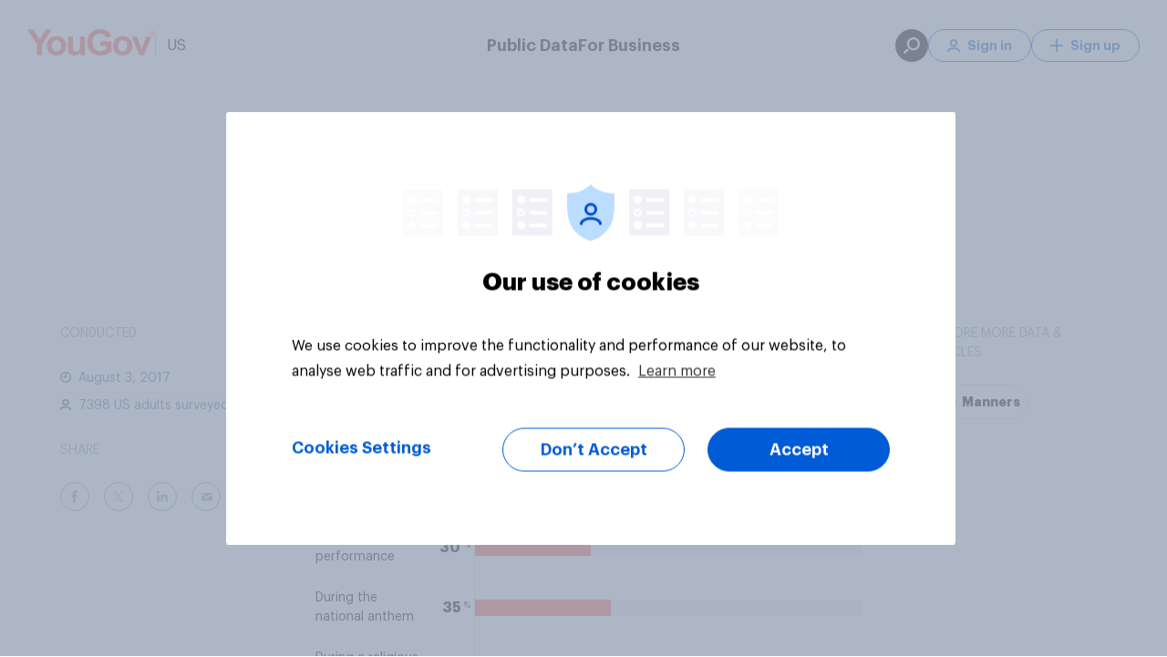

--- FILE ---
content_type: text/html; charset=utf-8
request_url: https://today.yougov.com/topics/politics/survey-results/daily/2017/08/03/07f9a/3
body_size: 83481
content:
<!DOCTYPE html><html lang="en-us" data-beasties-container><head>
    <meta charset="utf-8">
    <title>In which of the following situations, if any, is it inappropriate to chew gum? | Daily Question</title><link rel="preconnect" href="https://dev.visualwebsiteoptimizer.com/"><link rel="dns-prefetch" href="https://dev.visualwebsiteoptimizer.com/"><link rel="preconnect" href="https://www.google-analytics.com/"><link rel="dns-prefetch" href="https://www.google-analytics.com/"><link rel="preconnect" href="https://www.googletagmanager.com/"><link rel="dns-prefetch" href="https://www.googletagmanager.com/"><link rel="preconnect" href="https://cdn-ukwest.onetrust.com/"><link rel="dns-prefetch" href="https://cdn-ukwest.onetrust.com/"><link rel="preconnect" href="https://d18lkz4dllo6v2.cloudfront.net/"><link rel="dns-prefetch" href="https://d18lkz4dllo6v2.cloudfront.net/"><link rel="preconnect" href="https://d3hjzzsa8cr26l.cloudfront.net/"><link rel="dns-prefetch" href="https://d3hjzzsa8cr26l.cloudfront.net/"><link rel="preconnect" href="https://d39be2hlyrutg8.cloudfront.net/"><link rel="dns-prefetch" href="https://d39be2hlyrutg8.cloudfront.net/"><link rel="preload" type="font/woff2" crossorigin href="https://d39be2hlyrutg8.cloudfront.net/1bb7a08c/assets/fonts/graphik/Graphik-Regular.woff2" as="font">
    <meta name="referrer" content="no-referrer-when-downgrade">
    <meta name="viewport" content="width=device-width, initial-scale=1">
    <meta name="robots" content="noarchive">
    <link rel="shortcut icon" type="image/x-icon" href="https://d39be2hlyrutg8.cloudfront.net/static/favicon.ico">
  <link rel="stylesheet" href="https://d39be2hlyrutg8.cloudfront.net/1bb7a08c/styles.css">
<script>
window.appConfig = {
    "accountWebsiteUrl": "https://account.yougov.com/us-en/account/",
    "attributorApiUrl": "https://api.yougov.com/platform/attributor/v1/attributions/",
    "attributorScriptUrl": "https://d1z3r0i09bwium.cloudfront.net/v1.0/attributor.js",
    "blueskyVerificationKey": "did:plc:ke6f766al4swdugyvmvyipuo",
    "bussinessLink": "https://business.yougov.com",
    "clientPublicContentApiUrl": "https://api-test.yougov.com/public-content",
    "cmsApiPrefix": "",
    "cmsConfApiUrl": "https://api-test.yougov.com/cms-conf",
    "cmsEditorialApiUrl": "https://api-test.yougov.com/cms-editorial",
    "cmsRegion": "US",
    "contentLanguageCode": "en-us",
    "dreamDataOmitPath": "/politics/",
    "electionsMetaFileUrl": "https://d2qblwfsxsgzx.cloudfront.net",
    "electionsMetaVersion": "prod_version_meta",
    "electionsOneSignalAppId": "8c32c9e3-64bc-4458-a7f3-cbe1324b414e",
    "featureFlags": {
        "allowCategoryFilter": true,
        "allowEntityPage": false,
        "appType": 2,
        "articleRedirectsEnabled": true,
        "auElectionsEnabled": false,
        "caElectionsEnabled": true,
        "deElectionsEnabled": false,
        "dreamdataEnabled": true,
        "enableVotingIntentionDataFetching": false,
        "entityChatEnabled": true,
        "generalElectionsEnabled": false,
        "ratingTrackerEnabled": true,
        "usElectionTableDownloadEnabled": true,
        "usElectionsEnabled": true
    },
    "globalCmsApiPrefix": "https://api-test.yougov.com/cms-business",
    "googleTagManagerId": "GTM-N8N27LK",
    "inconvoAppCode": "yougov-us",
    "inconvoCountryCode": "us",
    "inconvoDailyChat": "daily-chat-usa",
    "languageCode": "en",
    "marketo": {
        "formId": 1006,
        "munchkinId": "464-VHH-988"
    },
    "oneTrustId": "a4073cbc-6baa-4cf9-924c-45e9c200cd23",
    "publicApiPrefix": "/_pubapis/v5",
    "publicApiRegion": "us",
    "publicDataApiUrl": "https://api-test.yougov.com/public-data",
    "recaptchaMarketoSiteKey": "6LeOlI8UAAAAACjYQXxbo6aTPzSf52D6ZpUku2Zm",
    "singUpUrl": "https://account.yougov.com/us-en/join/main/",
    "siteId": 54,
    "sitemapApiUrl": "https://ygo-sitemaps-us-prod-web--online.k8s-sv2.yougov.net",
    "trustpilotBusinessId": "4a89bf070000640005048717",
    "trustpilotTemplateId": "53aa8807dec7e10d38f59f32",
    "usElectionApiUrl": "https://d2qblwfsxsgzx.cloudfront.net",
    "usElectionAuthUrl": "https://elections-data-uploader-prod-web--data-publication.k8s-emea.yougov.net/auth/login",
    "usElectionsMetaFileUrl": "https://d2qblwfsxsgzx.cloudfront.net",
    "usElectionsMetaVersion": "prod_version_meta",
    "usElectionsResourceName": "us_election_2024",
    "websiteDomain": "today.yougov.com"
};
</script>
    <style ng-app-id="yg-app">main[_ngcontent-yg-app-c3086243853]{display:flex;flex-direction:column;min-height:calc(100vh - 100px)}.app-container[_ngcontent-yg-app-c3086243853]{width:100%}yg-header[_ngcontent-yg-app-c3086243853]{position:relative;top:0;z-index:130;display:block}yg-header[_ngcontent-yg-app-c3086243853]:not(.homepage){position:sticky}</style><style ng-app-id="yg-app">



@keyframes _ngcontent-yg-app-c4294509511_loading{to{transform:translate(350%)}}@keyframes _ngcontent-yg-app-c4294509511_COLOR_BAR{0%{width:0}to{width:100%}}.menu[_ngcontent-yg-app-c4294509511]{position:absolute;top:0;left:0;z-index:140;display:flex;flex-direction:column;align-items:center;width:100%}@media (max-width: 1099px){.menu[_ngcontent-yg-app-c4294509511]{height:84px;padding:22px 20px 14px}}@media (min-width: 1100px){.menu[_ngcontent-yg-app-c4294509511]{padding:32px 20px}}.menu[_ngcontent-yg-app-c4294509511]:before{content:"";position:absolute;top:0;left:0;z-index:-1;width:100%;height:100%;transition:background-color .35s ease-in-out}.menu.white-background[_ngcontent-yg-app-c4294509511]{position:relative;background-color:#fff}.menu.white-background[_ngcontent-yg-app-c4294509511]   .content[_ngcontent-yg-app-c4294509511]   .left[_ngcontent-yg-app-c4294509511]   .button[_ngcontent-yg-app-c4294509511]{border-left-color:#00000040;color:#000}.menu.white-background[_ngcontent-yg-app-c4294509511]   .content[_ngcontent-yg-app-c4294509511]   .left[_ngcontent-yg-app-c4294509511]   .logo[_ngcontent-yg-app-c4294509511]{filter:none}.menu.white-background[_ngcontent-yg-app-c4294509511]   .content[_ngcontent-yg-app-c4294509511]   .main[_ngcontent-yg-app-c4294509511]   .button[_ngcontent-yg-app-c4294509511]{color:#000}.menu.white-background[_ngcontent-yg-app-c4294509511]   .content[_ngcontent-yg-app-c4294509511]   .right[_ngcontent-yg-app-c4294509511]   .button[_ngcontent-yg-app-c4294509511]{border-color:#006bdb;color:#006bdb}.menu.white-background[_ngcontent-yg-app-c4294509511]   .content[_ngcontent-yg-app-c4294509511]   .right[_ngcontent-yg-app-c4294509511]   .button[_ngcontent-yg-app-c4294509511]:hover{background-color:#006bdb;color:#fff}.menu.mobile-menu-open[_ngcontent-yg-app-c4294509511]:before{background-color:#fff}.menu.mobile-menu-open[_ngcontent-yg-app-c4294509511]   .content[_ngcontent-yg-app-c4294509511]   .left[_ngcontent-yg-app-c4294509511]   .logo[_ngcontent-yg-app-c4294509511]{filter:none}.menu.mobile-menu-open[_ngcontent-yg-app-c4294509511]   .content[_ngcontent-yg-app-c4294509511]   .mobile-content[_ngcontent-yg-app-c4294509511]{pointer-events:all}.menu.mobile-menu-open[_ngcontent-yg-app-c4294509511]   .content[_ngcontent-yg-app-c4294509511]   .mobile-content[_ngcontent-yg-app-c4294509511]:after{content:"";position:absolute;top:0;right:20px;left:20px;height:1px;background-color:#dde1e7}.menu[_ngcontent-yg-app-c4294509511]   .content[_ngcontent-yg-app-c4294509511]{display:flex;align-items:center;justify-content:space-between;width:100%;max-width:1220px}.menu[_ngcontent-yg-app-c4294509511]   .content[_ngcontent-yg-app-c4294509511]   .left[_ngcontent-yg-app-c4294509511]{position:relative;display:flex;gap:12px;align-items:center;color:#fff}@media (max-width: 1099px){.menu[_ngcontent-yg-app-c4294509511]   .content[_ngcontent-yg-app-c4294509511]   .left[_ngcontent-yg-app-c4294509511]   .site-picker[_ngcontent-yg-app-c4294509511]{display:none}}.menu[_ngcontent-yg-app-c4294509511]   .content[_ngcontent-yg-app-c4294509511]   .left[_ngcontent-yg-app-c4294509511]   .logo[_ngcontent-yg-app-c4294509511]{filter:brightness(0) invert(1)}.menu[_ngcontent-yg-app-c4294509511]   .content[_ngcontent-yg-app-c4294509511]   .left[_ngcontent-yg-app-c4294509511]   .logo[_ngcontent-yg-app-c4294509511]   .logo-image[_ngcontent-yg-app-c4294509511]{pointer-events:none}.menu[_ngcontent-yg-app-c4294509511]   .content[_ngcontent-yg-app-c4294509511]   .left[_ngcontent-yg-app-c4294509511]   .button[_ngcontent-yg-app-c4294509511]{padding-left:12px;border-left:1px solid rgba(255,255,255,.25);border-radius:0;font-weight:400;cursor:default}.menu[_ngcontent-yg-app-c4294509511]   .content[_ngcontent-yg-app-c4294509511]   .left[_ngcontent-yg-app-c4294509511]   .skip-link[_ngcontent-yg-app-c4294509511]{position:absolute;top:auto;left:-10000px;overflow:hidden;width:1px;height:1px}.menu[_ngcontent-yg-app-c4294509511]   .content[_ngcontent-yg-app-c4294509511]   .left[_ngcontent-yg-app-c4294509511]   .skip-link[_ngcontent-yg-app-c4294509511]:focus{top:0;left:0;z-index:2;width:100%;height:auto;padding:8px;background-color:#fff;outline:2px solid #000000;color:#000;text-align:center}.menu[_ngcontent-yg-app-c4294509511]   .content[_ngcontent-yg-app-c4294509511]   .left[_ngcontent-yg-app-c4294509511]   .tooltip[_ngcontent-yg-app-c4294509511]{--link-font-weight: 500;--link-margin-bottom: 12px;display:block;width:590px;padding:64px 64px 52px;column-count:2;column-fill:balance;column-gap:32px}@media (max-width: 1099px){.menu[_ngcontent-yg-app-c4294509511]   .content[_ngcontent-yg-app-c4294509511]   .right[_ngcontent-yg-app-c4294509511]{display:none}}@media (min-width: 1100px){.menu[_ngcontent-yg-app-c4294509511]   .content[_ngcontent-yg-app-c4294509511]   .right[_ngcontent-yg-app-c4294509511]{display:flex;gap:12px;align-items:center;color:#fff}}.menu[_ngcontent-yg-app-c4294509511]   .content[_ngcontent-yg-app-c4294509511]   .right[_ngcontent-yg-app-c4294509511]   .button[_ngcontent-yg-app-c4294509511]{display:flex;align-items:center;justify-content:center;min-width:auto;height:36px;padding:0 20px;border:1px solid #fff;border-radius:18px;background-color:transparent;color:#fff;font-weight:600;font-size:14px;white-space:nowrap;transition:none}.menu[_ngcontent-yg-app-c4294509511]   .content[_ngcontent-yg-app-c4294509511]   .right[_ngcontent-yg-app-c4294509511]   .button[_ngcontent-yg-app-c4294509511]   .icon[_ngcontent-yg-app-c4294509511]{width:14px;height:14px;margin-right:8px;-webkit-mask-position:center;-webkit-mask-size:contain;-webkit-mask-repeat:no-repeat;background-color:currentColor}.menu[_ngcontent-yg-app-c4294509511]   .content[_ngcontent-yg-app-c4294509511]   .right[_ngcontent-yg-app-c4294509511]   .button[_ngcontent-yg-app-c4294509511]:hover{background-color:#fff;color:#006bdb}.menu[_ngcontent-yg-app-c4294509511]   .content[_ngcontent-yg-app-c4294509511]   .right[_ngcontent-yg-app-c4294509511]   .tooltip[_ngcontent-yg-app-c4294509511]{width:350px;padding:48px 56px}.menu[_ngcontent-yg-app-c4294509511]   .content[_ngcontent-yg-app-c4294509511]   .right[_ngcontent-yg-app-c4294509511]   .search-button[_ngcontent-yg-app-c4294509511]{display:flex;align-items:center;justify-content:center;width:36px;height:36px;padding:0;border:none;background-color:#fff;visibility:hidden}.menu[_ngcontent-yg-app-c4294509511]   .content[_ngcontent-yg-app-c4294509511]   .right[_ngcontent-yg-app-c4294509511]   .search-button[_ngcontent-yg-app-c4294509511]   svg[_ngcontent-yg-app-c4294509511]   path[_ngcontent-yg-app-c4294509511]{fill:#006bdb}.menu[_ngcontent-yg-app-c4294509511]   .content[_ngcontent-yg-app-c4294509511]   .right[_ngcontent-yg-app-c4294509511]   .search-button.dark[_ngcontent-yg-app-c4294509511]{background-color:#000}.menu[_ngcontent-yg-app-c4294509511]   .content[_ngcontent-yg-app-c4294509511]   .right[_ngcontent-yg-app-c4294509511]   .search-button.dark[_ngcontent-yg-app-c4294509511]   svg[_ngcontent-yg-app-c4294509511]   path[_ngcontent-yg-app-c4294509511]{fill:#fff}.menu[_ngcontent-yg-app-c4294509511]   .content[_ngcontent-yg-app-c4294509511]   .right[_ngcontent-yg-app-c4294509511]   .search-button.visible[_ngcontent-yg-app-c4294509511]{visibility:visible}@media (max-width: 1099px){.menu[_ngcontent-yg-app-c4294509511]   .content[_ngcontent-yg-app-c4294509511]   .main[_ngcontent-yg-app-c4294509511]{display:none}}@media (min-width: 1100px){.menu[_ngcontent-yg-app-c4294509511]   .content[_ngcontent-yg-app-c4294509511]   .main[_ngcontent-yg-app-c4294509511]{position:absolute;left:50%;display:flex;gap:48px;transform:translate(-50%)}}.menu[_ngcontent-yg-app-c4294509511]   .content[_ngcontent-yg-app-c4294509511]   .main[_ngcontent-yg-app-c4294509511]   .button[_ngcontent-yg-app-c4294509511]{font-weight:600;font-size:18px;cursor:default}.menu[_ngcontent-yg-app-c4294509511]   .content[_ngcontent-yg-app-c4294509511]   .main[_ngcontent-yg-app-c4294509511]   .tooltip[_ngcontent-yg-app-c4294509511]{width:min(100vw - 40px,1220px);padding:60px 64px 48px}@media (min-width: 1100px){.menu[_ngcontent-yg-app-c4294509511]   .content[_ngcontent-yg-app-c4294509511]   .mobile-button[_ngcontent-yg-app-c4294509511]{display:none}}.menu[_ngcontent-yg-app-c4294509511]   .content[_ngcontent-yg-app-c4294509511]   .mobile-content[_ngcontent-yg-app-c4294509511]{position:absolute;top:84px;left:0;width:100%;height:calc(100vh - 84px);background:#fff;opacity:0;pointer-events:none;transition:opacity .35s ease-in-out}@media (min-width: 1100px){.menu[_ngcontent-yg-app-c4294509511]   .content[_ngcontent-yg-app-c4294509511]   .mobile-content[_ngcontent-yg-app-c4294509511]{display:none}}.menu[_ngcontent-yg-app-c4294509511]   .content[_ngcontent-yg-app-c4294509511]   .mobile-content.open[_ngcontent-yg-app-c4294509511]{opacity:1}</style><style ng-app-id="yg-app">



@keyframes _ngcontent-yg-app-c3975424535_loading{to{transform:translate(350%)}}@keyframes _ngcontent-yg-app-c3975424535_COLOR_BAR{0%{width:0}to{width:100%}}.site-footer[_ngcontent-yg-app-c3975424535]{display:flex;flex-direction:column;padding:56px 0 48px;border-radius:2px;background-color:#fff;font-size:14px}.site-footer[_ngcontent-yg-app-c3975424535] > *[_ngcontent-yg-app-c3975424535]{width:1220px;margin:0 auto;padding:0 8px}@media (min-width: 960px) and (max-width: 1279.95px){.site-footer[_ngcontent-yg-app-c3975424535] > *[_ngcontent-yg-app-c3975424535]{width:930px}}@media (max-width: 599.95px),(min-width: 600px) and (max-width: 839.95px),(min-width: 840px) and (max-width: 959.95px){.site-footer[_ngcontent-yg-app-c3975424535] > *[_ngcontent-yg-app-c3975424535]{width:100%;padding:0 16px}}.site-footer[_ngcontent-yg-app-c3975424535]   .header[_ngcontent-yg-app-c3975424535]{display:flex}@media (max-width: 599.95px),(min-width: 600px) and (max-width: 839.95px),(min-width: 840px) and (max-width: 959.95px){.site-footer[_ngcontent-yg-app-c3975424535]   .header[_ngcontent-yg-app-c3975424535]{overflow:hidden;margin-bottom:24px}}@media (max-width: 599.95px){.site-footer[_ngcontent-yg-app-c3975424535]   .header[_ngcontent-yg-app-c3975424535]   img[_ngcontent-yg-app-c3975424535]{position:relative}}.site-footer[_ngcontent-yg-app-c3975424535]   .header[_ngcontent-yg-app-c3975424535]   img[_ngcontent-yg-app-c3975424535]{object-fit:contain}.site-footer[_ngcontent-yg-app-c3975424535]   .main-container[_ngcontent-yg-app-c3975424535]{display:flex;flex-direction:row;justify-content:space-between;line-height:2}@media (max-width: 599.95px),(min-width: 600px) and (max-width: 839.95px),(min-width: 840px) and (max-width: 959.95px){.site-footer[_ngcontent-yg-app-c3975424535]   .main-container[_ngcontent-yg-app-c3975424535]{flex-direction:column}}.site-footer[_ngcontent-yg-app-c3975424535]   .main-container[_ngcontent-yg-app-c3975424535]   a[_ngcontent-yg-app-c3975424535]{position:relative;transition:color ease .25s;color:#616e90;text-decoration:none}.site-footer[_ngcontent-yg-app-c3975424535]   .main-container[_ngcontent-yg-app-c3975424535]   a[_ngcontent-yg-app-c3975424535]:after{content:"";position:absolute;bottom:-6px;left:0;width:100%;height:1px;background:transparent;transition:background ease .25s,bottom ease .25s}.site-footer[_ngcontent-yg-app-c3975424535]   .main-container[_ngcontent-yg-app-c3975424535]   a[_ngcontent-yg-app-c3975424535]:hover:after{bottom:-4px;background:#616e90}.site-footer[_ngcontent-yg-app-c3975424535]   .main-container[_ngcontent-yg-app-c3975424535]   a.active[_ngcontent-yg-app-c3975424535]:after{bottom:-4px;background:#616e90}.site-footer[_ngcontent-yg-app-c3975424535]   .main-container[_ngcontent-yg-app-c3975424535]   a.active[_ngcontent-yg-app-c3975424535]:hover:after{background:#616e90}@media (max-width: 599.95px),(min-width: 600px) and (max-width: 839.95px),(min-width: 840px) and (max-width: 959.95px){.site-footer[_ngcontent-yg-app-c3975424535]   .main-container[_ngcontent-yg-app-c3975424535]   .company[_ngcontent-yg-app-c3975424535]{margin-bottom:16px;border-top:solid 1px #dde1e7}}.site-footer[_ngcontent-yg-app-c3975424535]   .main-container[_ngcontent-yg-app-c3975424535]   .company[_ngcontent-yg-app-c3975424535]   .menu[_ngcontent-yg-app-c3975424535]   li[_ngcontent-yg-app-c3975424535]{width:135px}@media (max-width: 599.95px),(min-width: 600px) and (max-width: 839.95px),(min-width: 840px) and (max-width: 959.95px){.site-footer[_ngcontent-yg-app-c3975424535]   .main-container[_ngcontent-yg-app-c3975424535]   .company[_ngcontent-yg-app-c3975424535]   .menu[_ngcontent-yg-app-c3975424535]   li[_ngcontent-yg-app-c3975424535]{width:100%}}@media (max-width: 599.95px),(min-width: 600px) and (max-width: 839.95px),(min-width: 840px) and (max-width: 959.95px){.site-footer[_ngcontent-yg-app-c3975424535]   .main-container[_ngcontent-yg-app-c3975424535]   .company[_ngcontent-yg-app-c3975424535]   .column-title[_ngcontent-yg-app-c3975424535]:before{background:url(https://d39be2hlyrutg8.cloudfront.net/1bb7a08c/assets/images/svg/footer-icon-info-mobile.svg) no-repeat}}@media (max-width: 599.95px),(min-width: 600px) and (max-width: 839.95px),(min-width: 840px) and (max-width: 959.95px){.site-footer[_ngcontent-yg-app-c3975424535]   .main-container[_ngcontent-yg-app-c3975424535]   .global-sites[_ngcontent-yg-app-c3975424535]{border-top:solid 1px #dde1e7}}@media (max-width: 599.95px),(min-width: 600px) and (max-width: 839.95px),(min-width: 840px) and (max-width: 959.95px){.site-footer[_ngcontent-yg-app-c3975424535]   .main-container[_ngcontent-yg-app-c3975424535]   .global-sites[_ngcontent-yg-app-c3975424535]   .column-title[_ngcontent-yg-app-c3975424535]:before{background:url(https://d39be2hlyrutg8.cloudfront.net/1bb7a08c/assets/images/svg/footer-icon-world-mobile.svg) no-repeat}}.site-footer[_ngcontent-yg-app-c3975424535]   .main-container[_ngcontent-yg-app-c3975424535]   .column-title[_ngcontent-yg-app-c3975424535]{margin:0 0 28px;color:#33415c;font-weight:600;font-size:14px;line-height:46px;text-transform:uppercase}@media (max-width: 599.95px),(min-width: 600px) and (max-width: 839.95px),(min-width: 840px) and (max-width: 959.95px){.site-footer[_ngcontent-yg-app-c3975424535]   .main-container[_ngcontent-yg-app-c3975424535]   .column-title[_ngcontent-yg-app-c3975424535]{display:flex;align-items:center;margin-top:15px;margin-bottom:0;font-size:18px;line-height:1.5;text-transform:none}}@media (max-width: 599.95px),(min-width: 600px) and (max-width: 839.95px),(min-width: 840px) and (max-width: 959.95px){.site-footer[_ngcontent-yg-app-c3975424535]   .main-container[_ngcontent-yg-app-c3975424535]   .column-title.mobile-hide[_ngcontent-yg-app-c3975424535]{display:none}}.site-footer[_ngcontent-yg-app-c3975424535]   .main-container[_ngcontent-yg-app-c3975424535]   .column-title[_ngcontent-yg-app-c3975424535]:before, .site-footer[_ngcontent-yg-app-c3975424535]   .main-container[_ngcontent-yg-app-c3975424535]   .column-title[_ngcontent-yg-app-c3975424535]:after{content:"";display:flex;flex-direction:row;background-size:contain}@media (max-width: 599.95px),(min-width: 600px) and (max-width: 839.95px),(min-width: 840px) and (max-width: 959.95px){.site-footer[_ngcontent-yg-app-c3975424535]   .main-container[_ngcontent-yg-app-c3975424535]   .column-title[_ngcontent-yg-app-c3975424535]:before{width:18px;height:18px;margin-right:12px}}@media (max-width: 599.95px),(min-width: 600px) and (max-width: 839.95px),(min-width: 840px) and (max-width: 959.95px){.site-footer[_ngcontent-yg-app-c3975424535]   .main-container[_ngcontent-yg-app-c3975424535]   .column-title[_ngcontent-yg-app-c3975424535]:after{width:18px;height:11px;margin-left:auto;background:url(https://d39be2hlyrutg8.cloudfront.net/1bb7a08c/assets/images/svg/icon-chevron-down.svg) no-repeat}}.site-footer[_ngcontent-yg-app-c3975424535]   .main-container[_ngcontent-yg-app-c3975424535]   .menu[_ngcontent-yg-app-c3975424535]{display:flex;flex-flow:column;margin:-5px 0 0;padding:0;list-style:none;line-height:26px}@media (min-width: 960px) and (max-width: 1279.95px){.site-footer[_ngcontent-yg-app-c3975424535]   .main-container[_ngcontent-yg-app-c3975424535]   .menu[_ngcontent-yg-app-c3975424535]{max-height:none}}@media (max-width: 599.95px),(min-width: 600px) and (max-width: 839.95px),(min-width: 840px) and (max-width: 959.95px){.site-footer[_ngcontent-yg-app-c3975424535]   .main-container[_ngcontent-yg-app-c3975424535]   .menu[_ngcontent-yg-app-c3975424535]{max-height:none;margin:0;font-size:16px}}.site-footer[_ngcontent-yg-app-c3975424535]   .main-container[_ngcontent-yg-app-c3975424535]   .menu[_ngcontent-yg-app-c3975424535]   li[_ngcontent-yg-app-c3975424535]{width:120px}@media (max-width: 599.95px),(min-width: 600px) and (max-width: 839.95px),(min-width: 840px) and (max-width: 959.95px){.site-footer[_ngcontent-yg-app-c3975424535]   .main-container[_ngcontent-yg-app-c3975424535]   .menu[_ngcontent-yg-app-c3975424535]   li[_ngcontent-yg-app-c3975424535]{width:100%}}.site-footer[_ngcontent-yg-app-c3975424535]   .main-container[_ngcontent-yg-app-c3975424535]   .menu.multi-column[_ngcontent-yg-app-c3975424535]{display:block;column-count:2;column-gap:74px}@media (min-width: 960px) and (max-width: 1279.95px){.site-footer[_ngcontent-yg-app-c3975424535]   .main-container[_ngcontent-yg-app-c3975424535]   .menu.multi-column[_ngcontent-yg-app-c3975424535]{column-count:2}}@media (max-width: 599.95px),(min-width: 600px) and (max-width: 839.95px),(min-width: 840px) and (max-width: 959.95px){.site-footer[_ngcontent-yg-app-c3975424535]   .main-container[_ngcontent-yg-app-c3975424535]   .menu.multi-column[_ngcontent-yg-app-c3975424535]{column-count:1;column-gap:0}}.site-footer[_ngcontent-yg-app-c3975424535]   .main-container[_ngcontent-yg-app-c3975424535]   details[open][_ngcontent-yg-app-c3975424535]   summary[_ngcontent-yg-app-c3975424535] ~ *[_ngcontent-yg-app-c3975424535]{height:auto;margin-top:15px}.site-footer[_ngcontent-yg-app-c3975424535]   .main-container[_ngcontent-yg-app-c3975424535]   details[_ngcontent-yg-app-c3975424535]   summary[_ngcontent-yg-app-c3975424535]{display:block}.site-footer[_ngcontent-yg-app-c3975424535]   .main-container[_ngcontent-yg-app-c3975424535]   details[_ngcontent-yg-app-c3975424535]   summary[_ngcontent-yg-app-c3975424535]::-webkit-details-marker{display:none}.site-footer[_ngcontent-yg-app-c3975424535]   .main-container[_ngcontent-yg-app-c3975424535]   details[_ngcontent-yg-app-c3975424535]   summary[_ngcontent-yg-app-c3975424535]:hover{cursor:pointer}.site-footer[_ngcontent-yg-app-c3975424535]   .separator[_ngcontent-yg-app-c3975424535]{height:1px;margin:28px auto 32px;border:none;background-color:#dde1e7;opacity:.5}@media (max-width: 599.95px),(min-width: 600px) and (max-width: 839.95px),(min-width: 840px) and (max-width: 959.95px){.site-footer[_ngcontent-yg-app-c3975424535]   .separator[_ngcontent-yg-app-c3975424535]{margin:15px auto;opacity:1}}.site-footer[_ngcontent-yg-app-c3975424535]   .footer[_ngcontent-yg-app-c3975424535]{display:flex;flex-direction:row;justify-content:space-between;color:#616e90;font-size:14px;line-height:2}@media (max-width: 599.95px),(min-width: 600px) and (max-width: 839.95px),(min-width: 840px) and (max-width: 959.95px){.site-footer[_ngcontent-yg-app-c3975424535]   .footer[_ngcontent-yg-app-c3975424535]{flex-direction:column;font-size:16px}}.site-footer[_ngcontent-yg-app-c3975424535]   .footer[_ngcontent-yg-app-c3975424535]   .copyright[_ngcontent-yg-app-c3975424535]{margin:0;text-transform:capitalize}@media (max-width: 599.95px),(min-width: 600px) and (max-width: 839.95px),(min-width: 840px) and (max-width: 959.95px){.site-footer[_ngcontent-yg-app-c3975424535]   .footer[_ngcontent-yg-app-c3975424535]   .copyright[_ngcontent-yg-app-c3975424535]{order:2;padding-top:20px;border-top:solid 1px #dde1e7;color:#616e90;font-size:14px;line-height:26px}}.site-footer[_ngcontent-yg-app-c3975424535]   .footer[_ngcontent-yg-app-c3975424535]   .menu[_ngcontent-yg-app-c3975424535]{display:flex;flex-direction:row;margin:0;list-style:none}@media (max-width: 599.95px),(min-width: 600px) and (max-width: 839.95px),(min-width: 840px) and (max-width: 959.95px){.site-footer[_ngcontent-yg-app-c3975424535]   .footer[_ngcontent-yg-app-c3975424535]   .menu[_ngcontent-yg-app-c3975424535]{flex-direction:column;order:1;margin:12px 0;padding:0}}@media (max-width: 599.95px),(min-width: 600px) and (max-width: 839.95px),(min-width: 840px) and (max-width: 959.95px){.site-footer[_ngcontent-yg-app-c3975424535]   .footer[_ngcontent-yg-app-c3975424535]   .menu[_ngcontent-yg-app-c3975424535]   .item[_ngcontent-yg-app-c3975424535]{line-height:1.75}}.site-footer[_ngcontent-yg-app-c3975424535]   .footer[_ngcontent-yg-app-c3975424535]   .menu[_ngcontent-yg-app-c3975424535]   .item[_ngcontent-yg-app-c3975424535] > a[_ngcontent-yg-app-c3975424535]{line-height:1.75}.site-footer[_ngcontent-yg-app-c3975424535]   .footer[_ngcontent-yg-app-c3975424535]   .menu[_ngcontent-yg-app-c3975424535]   .item[_ngcontent-yg-app-c3975424535]:not(:last-child) > a[_ngcontent-yg-app-c3975424535]{padding:0 14px;border-right:1px solid #616e90}@media (max-width: 599.95px),(min-width: 600px) and (max-width: 839.95px),(min-width: 840px) and (max-width: 959.95px){.site-footer[_ngcontent-yg-app-c3975424535]   .footer[_ngcontent-yg-app-c3975424535]   .menu[_ngcontent-yg-app-c3975424535]   .item[_ngcontent-yg-app-c3975424535]:not(:last-child) > a[_ngcontent-yg-app-c3975424535]{padding:0;border:none}}.site-footer[_ngcontent-yg-app-c3975424535]   .footer[_ngcontent-yg-app-c3975424535]   .menu[_ngcontent-yg-app-c3975424535]   .item[_ngcontent-yg-app-c3975424535]:last-child > a[_ngcontent-yg-app-c3975424535]{padding-left:14px}@media (max-width: 599.95px),(min-width: 600px) and (max-width: 839.95px),(min-width: 840px) and (max-width: 959.95px){.site-footer[_ngcontent-yg-app-c3975424535]   .footer[_ngcontent-yg-app-c3975424535]   .menu[_ngcontent-yg-app-c3975424535]   .item[_ngcontent-yg-app-c3975424535]:last-child > a[_ngcontent-yg-app-c3975424535]{padding:0}}.site-footer[_ngcontent-yg-app-c3975424535]   .footer[_ngcontent-yg-app-c3975424535]   .menu[_ngcontent-yg-app-c3975424535]   a[_ngcontent-yg-app-c3975424535]{color:#616e90;text-decoration:none}@media (max-width: 599.95px),(min-width: 600px) and (max-width: 839.95px),(min-width: 840px) and (max-width: 959.95px){.site-footer[_ngcontent-yg-app-c3975424535]   .footer[_ngcontent-yg-app-c3975424535]   .menu[_ngcontent-yg-app-c3975424535]   a[_ngcontent-yg-app-c3975424535]{font-weight:500;line-height:2}}.site-footer[_ngcontent-yg-app-c3975424535]   .footer[_ngcontent-yg-app-c3975424535]   .menu[_ngcontent-yg-app-c3975424535]   a[_ngcontent-yg-app-c3975424535]:hover{color:#ff412c}.site-footer[_ngcontent-yg-app-c3975424535]   .mobile-show[_ngcontent-yg-app-c3975424535]{display:none}@media (max-width: 599.95px),(min-width: 600px) and (max-width: 839.95px),(min-width: 840px) and (max-width: 959.95px){.site-footer[_ngcontent-yg-app-c3975424535]   .mobile-show[_ngcontent-yg-app-c3975424535]{display:block}}@media (max-width: 599.95px),(min-width: 600px) and (max-width: 839.95px),(min-width: 840px) and (max-width: 959.95px){.site-footer[_ngcontent-yg-app-c3975424535]   .mobile-hide[_ngcontent-yg-app-c3975424535]{display:none}}.site-footer[_ngcontent-yg-app-c3975424535]   .social-icons[_ngcontent-yg-app-c3975424535]{display:none}.site-footer[_ngcontent-yg-app-c3975424535]   .separator[_ngcontent-yg-app-c3975424535]{margin:32px 0;opacity:initial}@media (max-width: 599.95px),(min-width: 600px) and (max-width: 839.95px),(min-width: 840px) and (max-width: 959.95px){.site-footer[_ngcontent-yg-app-c3975424535]   .separator[_ngcontent-yg-app-c3975424535]{margin:15px 0}}.site-footer[_ngcontent-yg-app-c3975424535]   .separator[_ngcontent-yg-app-c3975424535]:nth-of-type(1){display:none}.site-footer[_ngcontent-yg-app-c3975424535]   .header[_ngcontent-yg-app-c3975424535]{align-items:center;margin-bottom:32px;padding:24px 0;border-top:1px solid #dde1e7;border-bottom:1px solid #dde1e7}@media (max-width: 599.95px),(min-width: 600px) and (max-width: 839.95px),(min-width: 840px) and (max-width: 959.95px){.site-footer[_ngcontent-yg-app-c3975424535]   .header[_ngcontent-yg-app-c3975424535]{margin-bottom:24px;padding:24px 0 0;border-bottom:none}}.site-footer[_ngcontent-yg-app-c3975424535]   .main-container[_ngcontent-yg-app-c3975424535]   .company[_ngcontent-yg-app-c3975424535]{min-width:208px}.site-footer[_ngcontent-yg-app-c3975424535]   .main-container[_ngcontent-yg-app-c3975424535]   .global-sites[_ngcontent-yg-app-c3975424535]{flex:2}.site-footer[_ngcontent-yg-app-c3975424535]   .main-container[_ngcontent-yg-app-c3975424535]   .social-icons[_ngcontent-yg-app-c3975424535]{display:flex;flex:3;justify-content:end}.site-footer[_ngcontent-yg-app-c3975424535]   .main-container[_ngcontent-yg-app-c3975424535]   .column-title[_ngcontent-yg-app-c3975424535]{margin:0 0 22px;font-weight:700;line-height:1.71}@media (max-width: 599.95px),(min-width: 600px) and (max-width: 839.95px),(min-width: 840px) and (max-width: 959.95px){.site-footer[_ngcontent-yg-app-c3975424535]   .main-container[_ngcontent-yg-app-c3975424535]   .column-title[_ngcontent-yg-app-c3975424535]{margin-top:15px;margin-bottom:0;line-height:1.5}}@media (max-width: 599.95px),(min-width: 600px) and (max-width: 839.95px),(min-width: 840px) and (max-width: 959.95px){.site-footer[_ngcontent-yg-app-c3975424535]   .main-container[_ngcontent-yg-app-c3975424535]   .mobile-hide[_ngcontent-yg-app-c3975424535]{display:none}}.site-footer.grey-background[_ngcontent-yg-app-c3975424535]{background-color:#f4f5f6}</style><script src="https://cdn-ukwest.onetrust.com/consent/a4073cbc-6baa-4cf9-924c-45e9c200cd23/OtAutoBlock.js" type="text/javascript"></script><script src="https://cdn-ukwest.onetrust.com/scripttemplates/otSDKStub.js" type="text/javascript" charset="UTF-8" data-document-language="true" data-domain-script="a4073cbc-6baa-4cf9-924c-45e9c200cd23"></script><script type="text/javascript">
function OptanonWrapper() {
  const refreshButtonsSelectors =
    OneTrust.GetDomainData().ConsentModel.Name === 'opt-out'
      ? '#onetrust-reject-all-handler, .ot-pc-refuse-all-handler, .save-preference-btn-handler.onetrust-close-btn-handler'
      : '#onetrust-accept-btn-handler, #accept-recommended-btn-handler, .save-preference-btn-handler.onetrust-close-btn-handler';
  document.addEventListener('click', function(event) {
    if([...document.querySelectorAll(refreshButtonsSelectors)].includes(event.target)) {
      // Reload at next tick to give OneTrust enough time to update consent cookies.
      setTimeout(() => {
        location.reload();
      })
    }
  });

  const optOutConsentModel = OneTrust.GetDomainData().ConsentModel.Name === 'opt-out';
  const vwoAllowed = OptanonActiveGroups.includes('C0002');
  const vwoNeverLoaded = !localStorage.getItem('vwoLoaded');

  if(optOutConsentModel && vwoAllowed && vwoNeverLoaded) {
    localStorage.setItem('vwoLoaded', true);
    
window._vwo_code || (function() {
var account_id=553266,
version=2.1,
settings_tolerance=2000,
hide_element='body',
hide_element_style = 'opacity:0 !important;filter:alpha(opacity=0) !important;background:none !important',
/* DO NOT EDIT BELOW THIS LINE */
f=false,w=window,d=document,v=d.querySelector('#vwoCode'),cK='_vwo_'+account_id+'_settings',cc={};try{var c=JSON.parse(localStorage.getItem('_vwo_'+account_id+'_config'));cc=c&&typeof c==='object'?c:{}}catch(e){}var stT=cc.stT==='session'?w.sessionStorage:w.localStorage;code={use_existing_jquery:function(){return typeof use_existing_jquery!=='undefined'?use_existing_jquery:undefined},library_tolerance:function(){return typeof library_tolerance!=='undefined'?library_tolerance:undefined},settings_tolerance:function(){return cc.sT||settings_tolerance},hide_element_style:function(){return'{'+(cc.hES||hide_element_style)+'}'},hide_element:function(){if(performance.getEntriesByName('first-contentful-paint')[0]){return''}return typeof cc.hE==='string'?cc.hE:hide_element},getVersion:function(){return version},finish:function(e){if(!f){f=true;var t=d.getElementById('_vis_opt_path_hides');if(t)t.parentNode.removeChild(t);if(e)(new Image).src='https://dev.visualwebsiteoptimizer.com/ee.gif?a='+account_id+e}},finished:function(){return f},addScript:function(e){var t=d.createElement('script');t.type='text/javascript';if(e.src){t.src=e.src}else{t.text=e.text}d.getElementsByTagName('head')[0].appendChild(t)},load:function(e,t){var i=this.getSettings(),n=d.createElement('script'),r=this;t=t||{};if(i){n.textContent=i;d.getElementsByTagName('head')[0].appendChild(n);if(!w.VWO||VWO.caE){stT.removeItem(cK);r.load(e)}}else{var o=new XMLHttpRequest;o.open('GET',e,true);o.withCredentials=!t.dSC;o.responseType=t.responseType||'text';o.onload=function(){if(t.onloadCb){return t.onloadCb(o,e)}if(o.status===200){_vwo_code.addScript({text:o.responseText})}else{_vwo_code.finish('&e=loading_failure:'+e)}};o.onerror=function(){if(t.onerrorCb){return t.onerrorCb(e)}_vwo_code.finish('&e=loading_failure:'+e)};o.send()}},getSettings:function(){try{var e=stT.getItem(cK);if(!e){return}e=JSON.parse(e);if(Date.now()>e.e){stT.removeItem(cK);return}return e.s}catch(e){return}},init:function(){if(d.URL.indexOf('__vwo_disable__')>-1)return;var e=this.settings_tolerance();w._vwo_settings_timer=setTimeout(function(){_vwo_code.finish();stT.removeItem(cK)},e);var t;if(this.hide_element()!=='body'){t=d.createElement('style');var i=this.hide_element(),n=i?i+this.hide_element_style():'',r=d.getElementsByTagName('head')[0];t.setAttribute('id','_vis_opt_path_hides');v&&t.setAttribute('nonce',v.nonce);t.setAttribute('type','text/css');if(t.styleSheet)t.styleSheet.cssText=n;else t.appendChild(d.createTextNode(n));r.appendChild(t)}else{t=d.getElementsByTagName('head')[0];var n=d.createElement('div');n.style.cssText='z-index: 2147483647 !important;position: fixed !important;left: 0 !important;top: 0 !important;width: 100% !important;height: 100% !important;background: white !important;';n.setAttribute('id','_vis_opt_path_hides');n.classList.add('_vis_hide_layer');t.parentNode.insertBefore(n,t.nextSibling)}var o='https://dev.visualwebsiteoptimizer.com/j.php?a='+account_id+'&u='+encodeURIComponent(d.URL)+'&vn='+version;if(w.location.search.indexOf('_vwo_xhr')!==-1){this.addScript({src:o})}else{this.load(o+'&x=true')}}};w._vwo_code=code;code.init();})();

  }
}
        </script><script type="text/plain" class="optanon-category-C0003">
!function(){window.analytics||(window.analytics=[]),window.analytics.methods=["identify","track","trackLink","trackForm","trackClick","trackSubmit","page","pageview","ab","alias","ready","group","on","once","off"],window.analytics.factory=function(a){return function(){var t=Array.prototype.slice.call(arguments);return t.unshift(a),window.analytics.push(t),window.analytics}};for(var a=0;a<window.analytics.methods.length;a++){var t=window.analytics.methods[a];window.analytics[t]=window.analytics.factory(t)}analytics.load=function(a){if(!document.getElementById("dreamdata-analytics")){window.__DD_TEMP_ANALYTICS__=window.analytics;var t=document.createElement("script");t.async=!0,t.id="dreamdata-analytics",t.type="text/javascript",t.src="https://cdn.dreamdata.cloud/scripts/analytics/v1/dreamdata.min.js",t.addEventListener("load",function(t){if(analytics&&analytics.initialize)for(analytics.initialize({"Dreamdata.io":{apiKey:a}});window.__DD_TEMP_ANALYTICS__.length>0;){var i=window.__DD_TEMP_ANALYTICS__.shift(),n=i.shift();analytics[n]&&analytics[n].apply(analytics,i)}},!1);var i=document.getElementsByTagName("script")[0];i.parentNode.insertBefore(t,i)}},analytics.load("625919bf-3db3-4d95-acb5-b610aa1ba856"),analytics.page()}();
</script><script type="text/javascript">window.NREUM||(NREUM={});NREUM.info = {"agent":"","beacon":"bam.nr-data.net","errorBeacon":"bam.nr-data.net","licenseKey":"28418fab15","applicationID":"54213931","applicationTime":4.545039,"transactionName":"YVFaZEdTWkZRBhBYC1gbdl9HX1VZWR8BVTFEXRdEWkJdVkNKTg==","queueTime":0,"ttGuid":"33f17be39d2aaf29","agentToken":null}; (window.NREUM||(NREUM={})).init={privacy:{cookies_enabled:true},ajax:{deny_list:["bam-cell.nr-data.net"]},feature_flags:["soft_nav"],distributed_tracing:{enabled:true}};(window.NREUM||(NREUM={})).loader_config={agentID:"594291324",accountID:"370703",trustKey:"370703",xpid:"VwEHVlZQGwYEVlBRDgIG",licenseKey:"28418fab15",applicationID:"54213931",browserID:"594291324"};;/*! For license information please see nr-loader-spa-1.308.0.min.js.LICENSE.txt */
(()=>{var e,t,r={384:(e,t,r)=>{"use strict";r.d(t,{NT:()=>a,US:()=>u,Zm:()=>o,bQ:()=>d,dV:()=>c,pV:()=>l});var n=r(6154),i=r(1863),s=r(1910);const a={beacon:"bam.nr-data.net",errorBeacon:"bam.nr-data.net"};function o(){return n.gm.NREUM||(n.gm.NREUM={}),void 0===n.gm.newrelic&&(n.gm.newrelic=n.gm.NREUM),n.gm.NREUM}function c(){let e=o();return e.o||(e.o={ST:n.gm.setTimeout,SI:n.gm.setImmediate||n.gm.setInterval,CT:n.gm.clearTimeout,XHR:n.gm.XMLHttpRequest,REQ:n.gm.Request,EV:n.gm.Event,PR:n.gm.Promise,MO:n.gm.MutationObserver,FETCH:n.gm.fetch,WS:n.gm.WebSocket},(0,s.i)(...Object.values(e.o))),e}function d(e,t){let r=o();r.initializedAgents??={},t.initializedAt={ms:(0,i.t)(),date:new Date},r.initializedAgents[e]=t}function u(e,t){o()[e]=t}function l(){return function(){let e=o();const t=e.info||{};e.info={beacon:a.beacon,errorBeacon:a.errorBeacon,...t}}(),function(){let e=o();const t=e.init||{};e.init={...t}}(),c(),function(){let e=o();const t=e.loader_config||{};e.loader_config={...t}}(),o()}},782:(e,t,r)=>{"use strict";r.d(t,{T:()=>n});const n=r(860).K7.pageViewTiming},860:(e,t,r)=>{"use strict";r.d(t,{$J:()=>u,K7:()=>c,P3:()=>d,XX:()=>i,Yy:()=>o,df:()=>s,qY:()=>n,v4:()=>a});const n="events",i="jserrors",s="browser/blobs",a="rum",o="browser/logs",c={ajax:"ajax",genericEvents:"generic_events",jserrors:i,logging:"logging",metrics:"metrics",pageAction:"page_action",pageViewEvent:"page_view_event",pageViewTiming:"page_view_timing",sessionReplay:"session_replay",sessionTrace:"session_trace",softNav:"soft_navigations",spa:"spa"},d={[c.pageViewEvent]:1,[c.pageViewTiming]:2,[c.metrics]:3,[c.jserrors]:4,[c.spa]:5,[c.ajax]:6,[c.sessionTrace]:7,[c.softNav]:8,[c.sessionReplay]:9,[c.logging]:10,[c.genericEvents]:11},u={[c.pageViewEvent]:a,[c.pageViewTiming]:n,[c.ajax]:n,[c.spa]:n,[c.softNav]:n,[c.metrics]:i,[c.jserrors]:i,[c.sessionTrace]:s,[c.sessionReplay]:s,[c.logging]:o,[c.genericEvents]:"ins"}},944:(e,t,r)=>{"use strict";r.d(t,{R:()=>i});var n=r(3241);function i(e,t){"function"==typeof console.debug&&(console.debug("New Relic Warning: https://github.com/newrelic/newrelic-browser-agent/blob/main/docs/warning-codes.md#".concat(e),t),(0,n.W)({agentIdentifier:null,drained:null,type:"data",name:"warn",feature:"warn",data:{code:e,secondary:t}}))}},993:(e,t,r)=>{"use strict";r.d(t,{A$:()=>s,ET:()=>a,TZ:()=>o,p_:()=>i});var n=r(860);const i={ERROR:"ERROR",WARN:"WARN",INFO:"INFO",DEBUG:"DEBUG",TRACE:"TRACE"},s={OFF:0,ERROR:1,WARN:2,INFO:3,DEBUG:4,TRACE:5},a="log",o=n.K7.logging},1541:(e,t,r)=>{"use strict";r.d(t,{U:()=>i,f:()=>n});const n={MFE:"MFE",BA:"BA"};function i(e,t){if(2!==t?.harvestEndpointVersion)return{};const r=t.agentRef.runtime.appMetadata.agents[0].entityGuid;return e?{"source.id":e.id,"source.name":e.name,"source.type":e.type,"parent.id":e.parent?.id||r,"parent.type":e.parent?.type||n.BA}:{"entity.guid":r,appId:t.agentRef.info.applicationID}}},1687:(e,t,r)=>{"use strict";r.d(t,{Ak:()=>d,Ze:()=>h,x3:()=>u});var n=r(3241),i=r(7836),s=r(3606),a=r(860),o=r(2646);const c={};function d(e,t){const r={staged:!1,priority:a.P3[t]||0};l(e),c[e].get(t)||c[e].set(t,r)}function u(e,t){e&&c[e]&&(c[e].get(t)&&c[e].delete(t),p(e,t,!1),c[e].size&&f(e))}function l(e){if(!e)throw new Error("agentIdentifier required");c[e]||(c[e]=new Map)}function h(e="",t="feature",r=!1){if(l(e),!e||!c[e].get(t)||r)return p(e,t);c[e].get(t).staged=!0,f(e)}function f(e){const t=Array.from(c[e]);t.every(([e,t])=>t.staged)&&(t.sort((e,t)=>e[1].priority-t[1].priority),t.forEach(([t])=>{c[e].delete(t),p(e,t)}))}function p(e,t,r=!0){const a=e?i.ee.get(e):i.ee,c=s.i.handlers;if(!a.aborted&&a.backlog&&c){if((0,n.W)({agentIdentifier:e,type:"lifecycle",name:"drain",feature:t}),r){const e=a.backlog[t],r=c[t];if(r){for(let t=0;e&&t<e.length;++t)g(e[t],r);Object.entries(r).forEach(([e,t])=>{Object.values(t||{}).forEach(t=>{t[0]?.on&&t[0]?.context()instanceof o.y&&t[0].on(e,t[1])})})}}a.isolatedBacklog||delete c[t],a.backlog[t]=null,a.emit("drain-"+t,[])}}function g(e,t){var r=e[1];Object.values(t[r]||{}).forEach(t=>{var r=e[0];if(t[0]===r){var n=t[1],i=e[3],s=e[2];n.apply(i,s)}})}},1738:(e,t,r)=>{"use strict";r.d(t,{U:()=>f,Y:()=>h});var n=r(3241),i=r(9908),s=r(1863),a=r(944),o=r(5701),c=r(3969),d=r(8362),u=r(860),l=r(4261);function h(e,t,r,s){const h=s||r;!h||h[e]&&h[e]!==d.d.prototype[e]||(h[e]=function(){(0,i.p)(c.xV,["API/"+e+"/called"],void 0,u.K7.metrics,r.ee),(0,n.W)({agentIdentifier:r.agentIdentifier,drained:!!o.B?.[r.agentIdentifier],type:"data",name:"api",feature:l.Pl+e,data:{}});try{return t.apply(this,arguments)}catch(e){(0,a.R)(23,e)}})}function f(e,t,r,n,a){const o=e.info;null===r?delete o.jsAttributes[t]:o.jsAttributes[t]=r,(a||null===r)&&(0,i.p)(l.Pl+n,[(0,s.t)(),t,r],void 0,"session",e.ee)}},1741:(e,t,r)=>{"use strict";r.d(t,{W:()=>s});var n=r(944),i=r(4261);class s{#e(e,...t){if(this[e]!==s.prototype[e])return this[e](...t);(0,n.R)(35,e)}addPageAction(e,t){return this.#e(i.hG,e,t)}register(e){return this.#e(i.eY,e)}recordCustomEvent(e,t){return this.#e(i.fF,e,t)}setPageViewName(e,t){return this.#e(i.Fw,e,t)}setCustomAttribute(e,t,r){return this.#e(i.cD,e,t,r)}noticeError(e,t){return this.#e(i.o5,e,t)}setUserId(e,t=!1){return this.#e(i.Dl,e,t)}setApplicationVersion(e){return this.#e(i.nb,e)}setErrorHandler(e){return this.#e(i.bt,e)}addRelease(e,t){return this.#e(i.k6,e,t)}log(e,t){return this.#e(i.$9,e,t)}start(){return this.#e(i.d3)}finished(e){return this.#e(i.BL,e)}recordReplay(){return this.#e(i.CH)}pauseReplay(){return this.#e(i.Tb)}addToTrace(e){return this.#e(i.U2,e)}setCurrentRouteName(e){return this.#e(i.PA,e)}interaction(e){return this.#e(i.dT,e)}wrapLogger(e,t,r){return this.#e(i.Wb,e,t,r)}measure(e,t){return this.#e(i.V1,e,t)}consent(e){return this.#e(i.Pv,e)}}},1863:(e,t,r)=>{"use strict";function n(){return Math.floor(performance.now())}r.d(t,{t:()=>n})},1910:(e,t,r)=>{"use strict";r.d(t,{i:()=>s});var n=r(944);const i=new Map;function s(...e){return e.every(e=>{if(i.has(e))return i.get(e);const t="function"==typeof e?e.toString():"",r=t.includes("[native code]"),s=t.includes("nrWrapper");return r||s||(0,n.R)(64,e?.name||t),i.set(e,r),r})}},2555:(e,t,r)=>{"use strict";r.d(t,{D:()=>o,f:()=>a});var n=r(384),i=r(8122);const s={beacon:n.NT.beacon,errorBeacon:n.NT.errorBeacon,licenseKey:void 0,applicationID:void 0,sa:void 0,queueTime:void 0,applicationTime:void 0,ttGuid:void 0,user:void 0,account:void 0,product:void 0,extra:void 0,jsAttributes:{},userAttributes:void 0,atts:void 0,transactionName:void 0,tNamePlain:void 0};function a(e){try{return!!e.licenseKey&&!!e.errorBeacon&&!!e.applicationID}catch(e){return!1}}const o=e=>(0,i.a)(e,s)},2614:(e,t,r)=>{"use strict";r.d(t,{BB:()=>a,H3:()=>n,g:()=>d,iL:()=>c,tS:()=>o,uh:()=>i,wk:()=>s});const n="NRBA",i="SESSION",s=144e5,a=18e5,o={STARTED:"session-started",PAUSE:"session-pause",RESET:"session-reset",RESUME:"session-resume",UPDATE:"session-update"},c={SAME_TAB:"same-tab",CROSS_TAB:"cross-tab"},d={OFF:0,FULL:1,ERROR:2}},2646:(e,t,r)=>{"use strict";r.d(t,{y:()=>n});class n{constructor(e){this.contextId=e}}},2843:(e,t,r)=>{"use strict";r.d(t,{G:()=>s,u:()=>i});var n=r(3878);function i(e,t=!1,r,i){(0,n.DD)("visibilitychange",function(){if(t)return void("hidden"===document.visibilityState&&e());e(document.visibilityState)},r,i)}function s(e,t,r){(0,n.sp)("pagehide",e,t,r)}},3241:(e,t,r)=>{"use strict";r.d(t,{W:()=>s});var n=r(6154);const i="newrelic";function s(e={}){try{n.gm.dispatchEvent(new CustomEvent(i,{detail:e}))}catch(e){}}},3304:(e,t,r)=>{"use strict";r.d(t,{A:()=>s});var n=r(7836);const i=()=>{const e=new WeakSet;return(t,r)=>{if("object"==typeof r&&null!==r){if(e.has(r))return;e.add(r)}return r}};function s(e){try{return JSON.stringify(e,i())??""}catch(e){try{n.ee.emit("internal-error",[e])}catch(e){}return""}}},3333:(e,t,r)=>{"use strict";r.d(t,{$v:()=>u,TZ:()=>n,Xh:()=>c,Zp:()=>i,kd:()=>d,mq:()=>o,nf:()=>a,qN:()=>s});const n=r(860).K7.genericEvents,i=["auxclick","click","copy","keydown","paste","scrollend"],s=["focus","blur"],a=4,o=1e3,c=2e3,d=["PageAction","UserAction","BrowserPerformance"],u={RESOURCES:"experimental.resources",REGISTER:"register"}},3434:(e,t,r)=>{"use strict";r.d(t,{Jt:()=>s,YM:()=>d});var n=r(7836),i=r(5607);const s="nr@original:".concat(i.W),a=50;var o=Object.prototype.hasOwnProperty,c=!1;function d(e,t){return e||(e=n.ee),r.inPlace=function(e,t,n,i,s){n||(n="");const a="-"===n.charAt(0);for(let o=0;o<t.length;o++){const c=t[o],d=e[c];l(d)||(e[c]=r(d,a?c+n:n,i,c,s))}},r.flag=s,r;function r(t,r,n,c,d){return l(t)?t:(r||(r=""),nrWrapper[s]=t,function(e,t,r){if(Object.defineProperty&&Object.keys)try{return Object.keys(e).forEach(function(r){Object.defineProperty(t,r,{get:function(){return e[r]},set:function(t){return e[r]=t,t}})}),t}catch(e){u([e],r)}for(var n in e)o.call(e,n)&&(t[n]=e[n])}(t,nrWrapper,e),nrWrapper);function nrWrapper(){var s,o,l,h;let f;try{o=this,s=[...arguments],l="function"==typeof n?n(s,o):n||{}}catch(t){u([t,"",[s,o,c],l],e)}i(r+"start",[s,o,c],l,d);const p=performance.now();let g;try{return h=t.apply(o,s),g=performance.now(),h}catch(e){throw g=performance.now(),i(r+"err",[s,o,e],l,d),f=e,f}finally{const e=g-p,t={start:p,end:g,duration:e,isLongTask:e>=a,methodName:c,thrownError:f};t.isLongTask&&i("long-task",[t,o],l,d),i(r+"end",[s,o,h],l,d)}}}function i(r,n,i,s){if(!c||t){var a=c;c=!0;try{e.emit(r,n,i,t,s)}catch(t){u([t,r,n,i],e)}c=a}}}function u(e,t){t||(t=n.ee);try{t.emit("internal-error",e)}catch(e){}}function l(e){return!(e&&"function"==typeof e&&e.apply&&!e[s])}},3606:(e,t,r)=>{"use strict";r.d(t,{i:()=>s});var n=r(9908);s.on=a;var i=s.handlers={};function s(e,t,r,s){a(s||n.d,i,e,t,r)}function a(e,t,r,i,s){s||(s="feature"),e||(e=n.d);var a=t[s]=t[s]||{};(a[r]=a[r]||[]).push([e,i])}},3738:(e,t,r)=>{"use strict";r.d(t,{He:()=>i,Kp:()=>o,Lc:()=>d,Rz:()=>u,TZ:()=>n,bD:()=>s,d3:()=>a,jx:()=>l,sl:()=>h,uP:()=>c});const n=r(860).K7.sessionTrace,i="bstResource",s="resource",a="-start",o="-end",c="fn"+a,d="fn"+o,u="pushState",l=1e3,h=3e4},3785:(e,t,r)=>{"use strict";r.d(t,{R:()=>c,b:()=>d});var n=r(9908),i=r(1863),s=r(860),a=r(3969),o=r(993);function c(e,t,r={},c=o.p_.INFO,d=!0,u,l=(0,i.t)()){(0,n.p)(a.xV,["API/logging/".concat(c.toLowerCase(),"/called")],void 0,s.K7.metrics,e),(0,n.p)(o.ET,[l,t,r,c,d,u],void 0,s.K7.logging,e)}function d(e){return"string"==typeof e&&Object.values(o.p_).some(t=>t===e.toUpperCase().trim())}},3878:(e,t,r)=>{"use strict";function n(e,t){return{capture:e,passive:!1,signal:t}}function i(e,t,r=!1,i){window.addEventListener(e,t,n(r,i))}function s(e,t,r=!1,i){document.addEventListener(e,t,n(r,i))}r.d(t,{DD:()=>s,jT:()=>n,sp:()=>i})},3962:(e,t,r)=>{"use strict";r.d(t,{AM:()=>a,O2:()=>l,OV:()=>s,Qu:()=>h,TZ:()=>c,ih:()=>f,pP:()=>o,t1:()=>u,tC:()=>i,wD:()=>d});var n=r(860);const i=["click","keydown","submit"],s="popstate",a="api",o="initialPageLoad",c=n.K7.softNav,d=5e3,u=500,l={INITIAL_PAGE_LOAD:"",ROUTE_CHANGE:1,UNSPECIFIED:2},h={INTERACTION:1,AJAX:2,CUSTOM_END:3,CUSTOM_TRACER:4},f={IP:"in progress",PF:"pending finish",FIN:"finished",CAN:"cancelled"}},3969:(e,t,r)=>{"use strict";r.d(t,{TZ:()=>n,XG:()=>o,rs:()=>i,xV:()=>a,z_:()=>s});const n=r(860).K7.metrics,i="sm",s="cm",a="storeSupportabilityMetrics",o="storeEventMetrics"},4234:(e,t,r)=>{"use strict";r.d(t,{W:()=>s});var n=r(7836),i=r(1687);class s{constructor(e,t){this.agentIdentifier=e,this.ee=n.ee.get(e),this.featureName=t,this.blocked=!1}deregisterDrain(){(0,i.x3)(this.agentIdentifier,this.featureName)}}},4261:(e,t,r)=>{"use strict";r.d(t,{$9:()=>u,BL:()=>c,CH:()=>p,Dl:()=>R,Fw:()=>w,PA:()=>v,Pl:()=>n,Pv:()=>A,Tb:()=>h,U2:()=>a,V1:()=>E,Wb:()=>T,bt:()=>y,cD:()=>b,d3:()=>x,dT:()=>d,eY:()=>g,fF:()=>f,hG:()=>s,hw:()=>i,k6:()=>o,nb:()=>m,o5:()=>l});const n="api-",i=n+"ixn-",s="addPageAction",a="addToTrace",o="addRelease",c="finished",d="interaction",u="log",l="noticeError",h="pauseReplay",f="recordCustomEvent",p="recordReplay",g="register",m="setApplicationVersion",v="setCurrentRouteName",b="setCustomAttribute",y="setErrorHandler",w="setPageViewName",R="setUserId",x="start",T="wrapLogger",E="measure",A="consent"},5205:(e,t,r)=>{"use strict";r.d(t,{j:()=>S});var n=r(384),i=r(1741);var s=r(2555),a=r(3333);const o=e=>{if(!e||"string"!=typeof e)return!1;try{document.createDocumentFragment().querySelector(e)}catch{return!1}return!0};var c=r(2614),d=r(944),u=r(8122);const l="[data-nr-mask]",h=e=>(0,u.a)(e,(()=>{const e={feature_flags:[],experimental:{allow_registered_children:!1,resources:!1},mask_selector:"*",block_selector:"[data-nr-block]",mask_input_options:{color:!1,date:!1,"datetime-local":!1,email:!1,month:!1,number:!1,range:!1,search:!1,tel:!1,text:!1,time:!1,url:!1,week:!1,textarea:!1,select:!1,password:!0}};return{ajax:{deny_list:void 0,block_internal:!0,enabled:!0,autoStart:!0},api:{get allow_registered_children(){return e.feature_flags.includes(a.$v.REGISTER)||e.experimental.allow_registered_children},set allow_registered_children(t){e.experimental.allow_registered_children=t},duplicate_registered_data:!1},browser_consent_mode:{enabled:!1},distributed_tracing:{enabled:void 0,exclude_newrelic_header:void 0,cors_use_newrelic_header:void 0,cors_use_tracecontext_headers:void 0,allowed_origins:void 0},get feature_flags(){return e.feature_flags},set feature_flags(t){e.feature_flags=t},generic_events:{enabled:!0,autoStart:!0},harvest:{interval:30},jserrors:{enabled:!0,autoStart:!0},logging:{enabled:!0,autoStart:!0},metrics:{enabled:!0,autoStart:!0},obfuscate:void 0,page_action:{enabled:!0},page_view_event:{enabled:!0,autoStart:!0},page_view_timing:{enabled:!0,autoStart:!0},performance:{capture_marks:!1,capture_measures:!1,capture_detail:!0,resources:{get enabled(){return e.feature_flags.includes(a.$v.RESOURCES)||e.experimental.resources},set enabled(t){e.experimental.resources=t},asset_types:[],first_party_domains:[],ignore_newrelic:!0}},privacy:{cookies_enabled:!0},proxy:{assets:void 0,beacon:void 0},session:{expiresMs:c.wk,inactiveMs:c.BB},session_replay:{autoStart:!0,enabled:!1,preload:!1,sampling_rate:10,error_sampling_rate:100,collect_fonts:!1,inline_images:!1,fix_stylesheets:!0,mask_all_inputs:!0,get mask_text_selector(){return e.mask_selector},set mask_text_selector(t){o(t)?e.mask_selector="".concat(t,",").concat(l):""===t||null===t?e.mask_selector=l:(0,d.R)(5,t)},get block_class(){return"nr-block"},get ignore_class(){return"nr-ignore"},get mask_text_class(){return"nr-mask"},get block_selector(){return e.block_selector},set block_selector(t){o(t)?e.block_selector+=",".concat(t):""!==t&&(0,d.R)(6,t)},get mask_input_options(){return e.mask_input_options},set mask_input_options(t){t&&"object"==typeof t?e.mask_input_options={...t,password:!0}:(0,d.R)(7,t)}},session_trace:{enabled:!0,autoStart:!0},soft_navigations:{enabled:!0,autoStart:!0},spa:{enabled:!0,autoStart:!0},ssl:void 0,user_actions:{enabled:!0,elementAttributes:["id","className","tagName","type"]}}})());var f=r(6154),p=r(9324);let g=0;const m={buildEnv:p.F3,distMethod:p.Xs,version:p.xv,originTime:f.WN},v={consented:!1},b={appMetadata:{},get consented(){return this.session?.state?.consent||v.consented},set consented(e){v.consented=e},customTransaction:void 0,denyList:void 0,disabled:!1,harvester:void 0,isolatedBacklog:!1,isRecording:!1,loaderType:void 0,maxBytes:3e4,obfuscator:void 0,onerror:void 0,ptid:void 0,releaseIds:{},session:void 0,timeKeeper:void 0,registeredEntities:[],jsAttributesMetadata:{bytes:0},get harvestCount(){return++g}},y=e=>{const t=(0,u.a)(e,b),r=Object.keys(m).reduce((e,t)=>(e[t]={value:m[t],writable:!1,configurable:!0,enumerable:!0},e),{});return Object.defineProperties(t,r)};var w=r(5701);const R=e=>{const t=e.startsWith("http");e+="/",r.p=t?e:"https://"+e};var x=r(7836),T=r(3241);const E={accountID:void 0,trustKey:void 0,agentID:void 0,licenseKey:void 0,applicationID:void 0,xpid:void 0},A=e=>(0,u.a)(e,E),_=new Set;function S(e,t={},r,a){let{init:o,info:c,loader_config:d,runtime:u={},exposed:l=!0}=t;if(!c){const e=(0,n.pV)();o=e.init,c=e.info,d=e.loader_config}e.init=h(o||{}),e.loader_config=A(d||{}),c.jsAttributes??={},f.bv&&(c.jsAttributes.isWorker=!0),e.info=(0,s.D)(c);const p=e.init,g=[c.beacon,c.errorBeacon];_.has(e.agentIdentifier)||(p.proxy.assets&&(R(p.proxy.assets),g.push(p.proxy.assets)),p.proxy.beacon&&g.push(p.proxy.beacon),e.beacons=[...g],function(e){const t=(0,n.pV)();Object.getOwnPropertyNames(i.W.prototype).forEach(r=>{const n=i.W.prototype[r];if("function"!=typeof n||"constructor"===n)return;let s=t[r];e[r]&&!1!==e.exposed&&"micro-agent"!==e.runtime?.loaderType&&(t[r]=(...t)=>{const n=e[r](...t);return s?s(...t):n})})}(e),(0,n.US)("activatedFeatures",w.B)),u.denyList=[...p.ajax.deny_list||[],...p.ajax.block_internal?g:[]],u.ptid=e.agentIdentifier,u.loaderType=r,e.runtime=y(u),_.has(e.agentIdentifier)||(e.ee=x.ee.get(e.agentIdentifier),e.exposed=l,(0,T.W)({agentIdentifier:e.agentIdentifier,drained:!!w.B?.[e.agentIdentifier],type:"lifecycle",name:"initialize",feature:void 0,data:e.config})),_.add(e.agentIdentifier)}},5270:(e,t,r)=>{"use strict";r.d(t,{Aw:()=>a,SR:()=>s,rF:()=>o});var n=r(384),i=r(7767);function s(e){return!!(0,n.dV)().o.MO&&(0,i.V)(e)&&!0===e?.session_trace.enabled}function a(e){return!0===e?.session_replay.preload&&s(e)}function o(e,t){try{if("string"==typeof t?.type){if("password"===t.type.toLowerCase())return"*".repeat(e?.length||0);if(void 0!==t?.dataset?.nrUnmask||t?.classList?.contains("nr-unmask"))return e}}catch(e){}return"string"==typeof e?e.replace(/[\S]/g,"*"):"*".repeat(e?.length||0)}},5289:(e,t,r)=>{"use strict";r.d(t,{GG:()=>a,Qr:()=>c,sB:()=>o});var n=r(3878),i=r(6389);function s(){return"undefined"==typeof document||"complete"===document.readyState}function a(e,t){if(s())return e();const r=(0,i.J)(e),a=setInterval(()=>{s()&&(clearInterval(a),r())},500);(0,n.sp)("load",r,t)}function o(e){if(s())return e();(0,n.DD)("DOMContentLoaded",e)}function c(e){if(s())return e();(0,n.sp)("popstate",e)}},5607:(e,t,r)=>{"use strict";r.d(t,{W:()=>n});const n=(0,r(9566).bz)()},5701:(e,t,r)=>{"use strict";r.d(t,{B:()=>s,t:()=>a});var n=r(3241);const i=new Set,s={};function a(e,t){const r=t.agentIdentifier;s[r]??={},e&&"object"==typeof e&&(i.has(r)||(t.ee.emit("rumresp",[e]),s[r]=e,i.add(r),(0,n.W)({agentIdentifier:r,loaded:!0,drained:!0,type:"lifecycle",name:"load",feature:void 0,data:e})))}},6154:(e,t,r)=>{"use strict";r.d(t,{OF:()=>d,RI:()=>i,WN:()=>h,bv:()=>s,eN:()=>f,gm:()=>a,lR:()=>l,m:()=>c,mw:()=>o,sb:()=>u});var n=r(1863);const i="undefined"!=typeof window&&!!window.document,s="undefined"!=typeof WorkerGlobalScope&&("undefined"!=typeof self&&self instanceof WorkerGlobalScope&&self.navigator instanceof WorkerNavigator||"undefined"!=typeof globalThis&&globalThis instanceof WorkerGlobalScope&&globalThis.navigator instanceof WorkerNavigator),a=i?window:"undefined"!=typeof WorkerGlobalScope&&("undefined"!=typeof self&&self instanceof WorkerGlobalScope&&self||"undefined"!=typeof globalThis&&globalThis instanceof WorkerGlobalScope&&globalThis),o=Boolean("hidden"===a?.document?.visibilityState),c=""+a?.location,d=/iPad|iPhone|iPod/.test(a.navigator?.userAgent),u=d&&"undefined"==typeof SharedWorker,l=(()=>{const e=a.navigator?.userAgent?.match(/Firefox[/\s](\d+\.\d+)/);return Array.isArray(e)&&e.length>=2?+e[1]:0})(),h=Date.now()-(0,n.t)(),f=()=>"undefined"!=typeof PerformanceNavigationTiming&&a?.performance?.getEntriesByType("navigation")?.[0]?.responseStart},6344:(e,t,r)=>{"use strict";r.d(t,{BB:()=>u,Qb:()=>l,TZ:()=>i,Ug:()=>a,Vh:()=>s,_s:()=>o,bc:()=>d,yP:()=>c});var n=r(2614);const i=r(860).K7.sessionReplay,s="errorDuringReplay",a=.12,o={DomContentLoaded:0,Load:1,FullSnapshot:2,IncrementalSnapshot:3,Meta:4,Custom:5},c={[n.g.ERROR]:15e3,[n.g.FULL]:3e5,[n.g.OFF]:0},d={RESET:{message:"Session was reset",sm:"Reset"},IMPORT:{message:"Recorder failed to import",sm:"Import"},TOO_MANY:{message:"429: Too Many Requests",sm:"Too-Many"},TOO_BIG:{message:"Payload was too large",sm:"Too-Big"},CROSS_TAB:{message:"Session Entity was set to OFF on another tab",sm:"Cross-Tab"},ENTITLEMENTS:{message:"Session Replay is not allowed and will not be started",sm:"Entitlement"}},u=5e3,l={API:"api",RESUME:"resume",SWITCH_TO_FULL:"switchToFull",INITIALIZE:"initialize",PRELOAD:"preload"}},6389:(e,t,r)=>{"use strict";function n(e,t=500,r={}){const n=r?.leading||!1;let i;return(...r)=>{n&&void 0===i&&(e.apply(this,r),i=setTimeout(()=>{i=clearTimeout(i)},t)),n||(clearTimeout(i),i=setTimeout(()=>{e.apply(this,r)},t))}}function i(e){let t=!1;return(...r)=>{t||(t=!0,e.apply(this,r))}}r.d(t,{J:()=>i,s:()=>n})},6630:(e,t,r)=>{"use strict";r.d(t,{T:()=>n});const n=r(860).K7.pageViewEvent},6774:(e,t,r)=>{"use strict";r.d(t,{T:()=>n});const n=r(860).K7.jserrors},7295:(e,t,r)=>{"use strict";r.d(t,{Xv:()=>a,gX:()=>i,iW:()=>s});var n=[];function i(e){if(!e||s(e))return!1;if(0===n.length)return!0;if("*"===n[0].hostname)return!1;for(var t=0;t<n.length;t++){var r=n[t];if(r.hostname.test(e.hostname)&&r.pathname.test(e.pathname))return!1}return!0}function s(e){return void 0===e.hostname}function a(e){if(n=[],e&&e.length)for(var t=0;t<e.length;t++){let r=e[t];if(!r)continue;if("*"===r)return void(n=[{hostname:"*"}]);0===r.indexOf("http://")?r=r.substring(7):0===r.indexOf("https://")&&(r=r.substring(8));const i=r.indexOf("/");let s,a;i>0?(s=r.substring(0,i),a=r.substring(i)):(s=r,a="*");let[c]=s.split(":");n.push({hostname:o(c),pathname:o(a,!0)})}}function o(e,t=!1){const r=e.replace(/[.+?^${}()|[\]\\]/g,e=>"\\"+e).replace(/\*/g,".*?");return new RegExp((t?"^":"")+r+"$")}},7485:(e,t,r)=>{"use strict";r.d(t,{D:()=>i});var n=r(6154);function i(e){if(0===(e||"").indexOf("data:"))return{protocol:"data"};try{const t=new URL(e,location.href),r={port:t.port,hostname:t.hostname,pathname:t.pathname,search:t.search,protocol:t.protocol.slice(0,t.protocol.indexOf(":")),sameOrigin:t.protocol===n.gm?.location?.protocol&&t.host===n.gm?.location?.host};return r.port&&""!==r.port||("http:"===t.protocol&&(r.port="80"),"https:"===t.protocol&&(r.port="443")),r.pathname&&""!==r.pathname?r.pathname.startsWith("/")||(r.pathname="/".concat(r.pathname)):r.pathname="/",r}catch(e){return{}}}},7699:(e,t,r)=>{"use strict";r.d(t,{It:()=>s,KC:()=>o,No:()=>i,qh:()=>a});var n=r(860);const i=16e3,s=1e6,a="SESSION_ERROR",o={[n.K7.logging]:!0,[n.K7.genericEvents]:!1,[n.K7.jserrors]:!1,[n.K7.ajax]:!1}},7767:(e,t,r)=>{"use strict";r.d(t,{V:()=>i});var n=r(6154);const i=e=>n.RI&&!0===e?.privacy.cookies_enabled},7836:(e,t,r)=>{"use strict";r.d(t,{P:()=>o,ee:()=>c});var n=r(384),i=r(8990),s=r(2646),a=r(5607);const o="nr@context:".concat(a.W),c=function e(t,r){var n={},a={},u={},l=!1;try{l=16===r.length&&d.initializedAgents?.[r]?.runtime.isolatedBacklog}catch(e){}var h={on:p,addEventListener:p,removeEventListener:function(e,t){var r=n[e];if(!r)return;for(var i=0;i<r.length;i++)r[i]===t&&r.splice(i,1)},emit:function(e,r,n,i,s){!1!==s&&(s=!0);if(c.aborted&&!i)return;t&&s&&t.emit(e,r,n);var o=f(n);g(e).forEach(e=>{e.apply(o,r)});var d=v()[a[e]];d&&d.push([h,e,r,o]);return o},get:m,listeners:g,context:f,buffer:function(e,t){const r=v();if(t=t||"feature",h.aborted)return;Object.entries(e||{}).forEach(([e,n])=>{a[n]=t,t in r||(r[t]=[])})},abort:function(){h._aborted=!0,Object.keys(h.backlog).forEach(e=>{delete h.backlog[e]})},isBuffering:function(e){return!!v()[a[e]]},debugId:r,backlog:l?{}:t&&"object"==typeof t.backlog?t.backlog:{},isolatedBacklog:l};return Object.defineProperty(h,"aborted",{get:()=>{let e=h._aborted||!1;return e||(t&&(e=t.aborted),e)}}),h;function f(e){return e&&e instanceof s.y?e:e?(0,i.I)(e,o,()=>new s.y(o)):new s.y(o)}function p(e,t){n[e]=g(e).concat(t)}function g(e){return n[e]||[]}function m(t){return u[t]=u[t]||e(h,t)}function v(){return h.backlog}}(void 0,"globalEE"),d=(0,n.Zm)();d.ee||(d.ee=c)},8122:(e,t,r)=>{"use strict";r.d(t,{a:()=>i});var n=r(944);function i(e,t){try{if(!e||"object"!=typeof e)return(0,n.R)(3);if(!t||"object"!=typeof t)return(0,n.R)(4);const r=Object.create(Object.getPrototypeOf(t),Object.getOwnPropertyDescriptors(t)),s=0===Object.keys(r).length?e:r;for(let a in s)if(void 0!==e[a])try{if(null===e[a]){r[a]=null;continue}Array.isArray(e[a])&&Array.isArray(t[a])?r[a]=Array.from(new Set([...e[a],...t[a]])):"object"==typeof e[a]&&"object"==typeof t[a]?r[a]=i(e[a],t[a]):r[a]=e[a]}catch(e){r[a]||(0,n.R)(1,e)}return r}catch(e){(0,n.R)(2,e)}}},8139:(e,t,r)=>{"use strict";r.d(t,{u:()=>h});var n=r(7836),i=r(3434),s=r(8990),a=r(6154);const o={},c=a.gm.XMLHttpRequest,d="addEventListener",u="removeEventListener",l="nr@wrapped:".concat(n.P);function h(e){var t=function(e){return(e||n.ee).get("events")}(e);if(o[t.debugId]++)return t;o[t.debugId]=1;var r=(0,i.YM)(t,!0);function h(e){r.inPlace(e,[d,u],"-",p)}function p(e,t){return e[1]}return"getPrototypeOf"in Object&&(a.RI&&f(document,h),c&&f(c.prototype,h),f(a.gm,h)),t.on(d+"-start",function(e,t){var n=e[1];if(null!==n&&("function"==typeof n||"object"==typeof n)&&"newrelic"!==e[0]){var i=(0,s.I)(n,l,function(){var e={object:function(){if("function"!=typeof n.handleEvent)return;return n.handleEvent.apply(n,arguments)},function:n}[typeof n];return e?r(e,"fn-",null,e.name||"anonymous"):n});this.wrapped=e[1]=i}}),t.on(u+"-start",function(e){e[1]=this.wrapped||e[1]}),t}function f(e,t,...r){let n=e;for(;"object"==typeof n&&!Object.prototype.hasOwnProperty.call(n,d);)n=Object.getPrototypeOf(n);n&&t(n,...r)}},8362:(e,t,r)=>{"use strict";r.d(t,{d:()=>s});var n=r(9566),i=r(1741);class s extends i.W{agentIdentifier=(0,n.LA)(16)}},8374:(e,t,r)=>{r.nc=(()=>{try{return document?.currentScript?.nonce}catch(e){}return""})()},8990:(e,t,r)=>{"use strict";r.d(t,{I:()=>i});var n=Object.prototype.hasOwnProperty;function i(e,t,r){if(n.call(e,t))return e[t];var i=r();if(Object.defineProperty&&Object.keys)try{return Object.defineProperty(e,t,{value:i,writable:!0,enumerable:!1}),i}catch(e){}return e[t]=i,i}},9119:(e,t,r)=>{"use strict";r.d(t,{L:()=>s});var n=/([^?#]*)[^#]*(#[^?]*|$).*/,i=/([^?#]*)().*/;function s(e,t){return e?e.replace(t?n:i,"$1$2"):e}},9300:(e,t,r)=>{"use strict";r.d(t,{T:()=>n});const n=r(860).K7.ajax},9324:(e,t,r)=>{"use strict";r.d(t,{AJ:()=>a,F3:()=>i,Xs:()=>s,Yq:()=>o,xv:()=>n});const n="1.308.0",i="PROD",s="CDN",a="@newrelic/rrweb",o="1.0.1"},9566:(e,t,r)=>{"use strict";r.d(t,{LA:()=>o,ZF:()=>c,bz:()=>a,el:()=>d});var n=r(6154);const i="xxxxxxxx-xxxx-4xxx-yxxx-xxxxxxxxxxxx";function s(e,t){return e?15&e[t]:16*Math.random()|0}function a(){const e=n.gm?.crypto||n.gm?.msCrypto;let t,r=0;return e&&e.getRandomValues&&(t=e.getRandomValues(new Uint8Array(30))),i.split("").map(e=>"x"===e?s(t,r++).toString(16):"y"===e?(3&s()|8).toString(16):e).join("")}function o(e){const t=n.gm?.crypto||n.gm?.msCrypto;let r,i=0;t&&t.getRandomValues&&(r=t.getRandomValues(new Uint8Array(e)));const a=[];for(var o=0;o<e;o++)a.push(s(r,i++).toString(16));return a.join("")}function c(){return o(16)}function d(){return o(32)}},9908:(e,t,r)=>{"use strict";r.d(t,{d:()=>n,p:()=>i});var n=r(7836).ee.get("handle");function i(e,t,r,i,s){s?(s.buffer([e],i),s.emit(e,t,r)):(n.buffer([e],i),n.emit(e,t,r))}}},n={};function i(e){var t=n[e];if(void 0!==t)return t.exports;var s=n[e]={exports:{}};return r[e](s,s.exports,i),s.exports}i.m=r,i.d=(e,t)=>{for(var r in t)i.o(t,r)&&!i.o(e,r)&&Object.defineProperty(e,r,{enumerable:!0,get:t[r]})},i.f={},i.e=e=>Promise.all(Object.keys(i.f).reduce((t,r)=>(i.f[r](e,t),t),[])),i.u=e=>({212:"nr-spa-compressor",249:"nr-spa-recorder",478:"nr-spa"}[e]+"-1.308.0.min.js"),i.o=(e,t)=>Object.prototype.hasOwnProperty.call(e,t),e={},t="NRBA-1.308.0.PROD:",i.l=(r,n,s,a)=>{if(e[r])e[r].push(n);else{var o,c;if(void 0!==s)for(var d=document.getElementsByTagName("script"),u=0;u<d.length;u++){var l=d[u];if(l.getAttribute("src")==r||l.getAttribute("data-webpack")==t+s){o=l;break}}if(!o){c=!0;var h={478:"sha512-RSfSVnmHk59T/uIPbdSE0LPeqcEdF4/+XhfJdBuccH5rYMOEZDhFdtnh6X6nJk7hGpzHd9Ujhsy7lZEz/ORYCQ==",249:"sha512-ehJXhmntm85NSqW4MkhfQqmeKFulra3klDyY0OPDUE+sQ3GokHlPh1pmAzuNy//3j4ac6lzIbmXLvGQBMYmrkg==",212:"sha512-B9h4CR46ndKRgMBcK+j67uSR2RCnJfGefU+A7FrgR/k42ovXy5x/MAVFiSvFxuVeEk/pNLgvYGMp1cBSK/G6Fg=="};(o=document.createElement("script")).charset="utf-8",i.nc&&o.setAttribute("nonce",i.nc),o.setAttribute("data-webpack",t+s),o.src=r,0!==o.src.indexOf(window.location.origin+"/")&&(o.crossOrigin="anonymous"),h[a]&&(o.integrity=h[a])}e[r]=[n];var f=(t,n)=>{o.onerror=o.onload=null,clearTimeout(p);var i=e[r];if(delete e[r],o.parentNode&&o.parentNode.removeChild(o),i&&i.forEach(e=>e(n)),t)return t(n)},p=setTimeout(f.bind(null,void 0,{type:"timeout",target:o}),12e4);o.onerror=f.bind(null,o.onerror),o.onload=f.bind(null,o.onload),c&&document.head.appendChild(o)}},i.r=e=>{"undefined"!=typeof Symbol&&Symbol.toStringTag&&Object.defineProperty(e,Symbol.toStringTag,{value:"Module"}),Object.defineProperty(e,"__esModule",{value:!0})},i.p="https://js-agent.newrelic.com/",(()=>{var e={38:0,788:0};i.f.j=(t,r)=>{var n=i.o(e,t)?e[t]:void 0;if(0!==n)if(n)r.push(n[2]);else{var s=new Promise((r,i)=>n=e[t]=[r,i]);r.push(n[2]=s);var a=i.p+i.u(t),o=new Error;i.l(a,r=>{if(i.o(e,t)&&(0!==(n=e[t])&&(e[t]=void 0),n)){var s=r&&("load"===r.type?"missing":r.type),a=r&&r.target&&r.target.src;o.message="Loading chunk "+t+" failed: ("+s+": "+a+")",o.name="ChunkLoadError",o.type=s,o.request=a,n[1](o)}},"chunk-"+t,t)}};var t=(t,r)=>{var n,s,[a,o,c]=r,d=0;if(a.some(t=>0!==e[t])){for(n in o)i.o(o,n)&&(i.m[n]=o[n]);if(c)c(i)}for(t&&t(r);d<a.length;d++)s=a[d],i.o(e,s)&&e[s]&&e[s][0](),e[s]=0},r=self["webpackChunk:NRBA-1.308.0.PROD"]=self["webpackChunk:NRBA-1.308.0.PROD"]||[];r.forEach(t.bind(null,0)),r.push=t.bind(null,r.push.bind(r))})(),(()=>{"use strict";i(8374);var e=i(8362),t=i(860);const r=Object.values(t.K7);var n=i(5205);var s=i(9908),a=i(1863),o=i(4261),c=i(1738);var d=i(1687),u=i(4234),l=i(5289),h=i(6154),f=i(944),p=i(5270),g=i(7767),m=i(6389),v=i(7699);class b extends u.W{constructor(e,t){super(e.agentIdentifier,t),this.agentRef=e,this.abortHandler=void 0,this.featAggregate=void 0,this.loadedSuccessfully=void 0,this.onAggregateImported=new Promise(e=>{this.loadedSuccessfully=e}),this.deferred=Promise.resolve(),!1===e.init[this.featureName].autoStart?this.deferred=new Promise((t,r)=>{this.ee.on("manual-start-all",(0,m.J)(()=>{(0,d.Ak)(e.agentIdentifier,this.featureName),t()}))}):(0,d.Ak)(e.agentIdentifier,t)}importAggregator(e,t,r={}){if(this.featAggregate)return;const n=async()=>{let n;await this.deferred;try{if((0,g.V)(e.init)){const{setupAgentSession:t}=await i.e(478).then(i.bind(i,8766));n=t(e)}}catch(e){(0,f.R)(20,e),this.ee.emit("internal-error",[e]),(0,s.p)(v.qh,[e],void 0,this.featureName,this.ee)}try{if(!this.#t(this.featureName,n,e.init))return(0,d.Ze)(this.agentIdentifier,this.featureName),void this.loadedSuccessfully(!1);const{Aggregate:i}=await t();this.featAggregate=new i(e,r),e.runtime.harvester.initializedAggregates.push(this.featAggregate),this.loadedSuccessfully(!0)}catch(e){(0,f.R)(34,e),this.abortHandler?.(),(0,d.Ze)(this.agentIdentifier,this.featureName,!0),this.loadedSuccessfully(!1),this.ee&&this.ee.abort()}};h.RI?(0,l.GG)(()=>n(),!0):n()}#t(e,r,n){if(this.blocked)return!1;switch(e){case t.K7.sessionReplay:return(0,p.SR)(n)&&!!r;case t.K7.sessionTrace:return!!r;default:return!0}}}var y=i(6630),w=i(2614),R=i(3241);class x extends b{static featureName=y.T;constructor(e){var t;super(e,y.T),this.setupInspectionEvents(e.agentIdentifier),t=e,(0,c.Y)(o.Fw,function(e,r){"string"==typeof e&&("/"!==e.charAt(0)&&(e="/"+e),t.runtime.customTransaction=(r||"http://custom.transaction")+e,(0,s.p)(o.Pl+o.Fw,[(0,a.t)()],void 0,void 0,t.ee))},t),this.importAggregator(e,()=>i.e(478).then(i.bind(i,2467)))}setupInspectionEvents(e){const t=(t,r)=>{t&&(0,R.W)({agentIdentifier:e,timeStamp:t.timeStamp,loaded:"complete"===t.target.readyState,type:"window",name:r,data:t.target.location+""})};(0,l.sB)(e=>{t(e,"DOMContentLoaded")}),(0,l.GG)(e=>{t(e,"load")}),(0,l.Qr)(e=>{t(e,"navigate")}),this.ee.on(w.tS.UPDATE,(t,r)=>{(0,R.W)({agentIdentifier:e,type:"lifecycle",name:"session",data:r})})}}var T=i(384);class E extends e.d{constructor(e){var t;(super(),h.gm)?(this.features={},(0,T.bQ)(this.agentIdentifier,this),this.desiredFeatures=new Set(e.features||[]),this.desiredFeatures.add(x),(0,n.j)(this,e,e.loaderType||"agent"),t=this,(0,c.Y)(o.cD,function(e,r,n=!1){if("string"==typeof e){if(["string","number","boolean"].includes(typeof r)||null===r)return(0,c.U)(t,e,r,o.cD,n);(0,f.R)(40,typeof r)}else(0,f.R)(39,typeof e)},t),function(e){(0,c.Y)(o.Dl,function(t,r=!1){if("string"!=typeof t&&null!==t)return void(0,f.R)(41,typeof t);const n=e.info.jsAttributes["enduser.id"];r&&null!=n&&n!==t?(0,s.p)(o.Pl+"setUserIdAndResetSession",[t],void 0,"session",e.ee):(0,c.U)(e,"enduser.id",t,o.Dl,!0)},e)}(this),function(e){(0,c.Y)(o.nb,function(t){if("string"==typeof t||null===t)return(0,c.U)(e,"application.version",t,o.nb,!1);(0,f.R)(42,typeof t)},e)}(this),function(e){(0,c.Y)(o.d3,function(){e.ee.emit("manual-start-all")},e)}(this),function(e){(0,c.Y)(o.Pv,function(t=!0){if("boolean"==typeof t){if((0,s.p)(o.Pl+o.Pv,[t],void 0,"session",e.ee),e.runtime.consented=t,t){const t=e.features.page_view_event;t.onAggregateImported.then(e=>{const r=t.featAggregate;e&&!r.sentRum&&r.sendRum()})}}else(0,f.R)(65,typeof t)},e)}(this),this.run()):(0,f.R)(21)}get config(){return{info:this.info,init:this.init,loader_config:this.loader_config,runtime:this.runtime}}get api(){return this}run(){try{const e=function(e){const t={};return r.forEach(r=>{t[r]=!!e[r]?.enabled}),t}(this.init),n=[...this.desiredFeatures];n.sort((e,r)=>t.P3[e.featureName]-t.P3[r.featureName]),n.forEach(r=>{if(!e[r.featureName]&&r.featureName!==t.K7.pageViewEvent)return;if(r.featureName===t.K7.spa)return void(0,f.R)(67);const n=function(e){switch(e){case t.K7.ajax:return[t.K7.jserrors];case t.K7.sessionTrace:return[t.K7.ajax,t.K7.pageViewEvent];case t.K7.sessionReplay:return[t.K7.sessionTrace];case t.K7.pageViewTiming:return[t.K7.pageViewEvent];default:return[]}}(r.featureName).filter(e=>!(e in this.features));n.length>0&&(0,f.R)(36,{targetFeature:r.featureName,missingDependencies:n}),this.features[r.featureName]=new r(this)})}catch(e){(0,f.R)(22,e);for(const e in this.features)this.features[e].abortHandler?.();const t=(0,T.Zm)();delete t.initializedAgents[this.agentIdentifier]?.features,delete this.sharedAggregator;return t.ee.get(this.agentIdentifier).abort(),!1}}}var A=i(2843),_=i(782);class S extends b{static featureName=_.T;constructor(e){super(e,_.T),h.RI&&((0,A.u)(()=>(0,s.p)("docHidden",[(0,a.t)()],void 0,_.T,this.ee),!0),(0,A.G)(()=>(0,s.p)("winPagehide",[(0,a.t)()],void 0,_.T,this.ee)),this.importAggregator(e,()=>i.e(478).then(i.bind(i,9917))))}}var O=i(3969);class I extends b{static featureName=O.TZ;constructor(e){super(e,O.TZ),h.RI&&document.addEventListener("securitypolicyviolation",e=>{(0,s.p)(O.xV,["Generic/CSPViolation/Detected"],void 0,this.featureName,this.ee)}),this.importAggregator(e,()=>i.e(478).then(i.bind(i,6555)))}}var N=i(6774),P=i(3878),k=i(3304);class D{constructor(e,t,r,n,i){this.name="UncaughtError",this.message="string"==typeof e?e:(0,k.A)(e),this.sourceURL=t,this.line=r,this.column=n,this.__newrelic=i}}function C(e){return M(e)?e:new D(void 0!==e?.message?e.message:e,e?.filename||e?.sourceURL,e?.lineno||e?.line,e?.colno||e?.col,e?.__newrelic,e?.cause)}function j(e){const t="Unhandled Promise Rejection: ";if(!e?.reason)return;if(M(e.reason)){try{e.reason.message.startsWith(t)||(e.reason.message=t+e.reason.message)}catch(e){}return C(e.reason)}const r=C(e.reason);return(r.message||"").startsWith(t)||(r.message=t+r.message),r}function L(e){if(e.error instanceof SyntaxError&&!/:\d+$/.test(e.error.stack?.trim())){const t=new D(e.message,e.filename,e.lineno,e.colno,e.error.__newrelic,e.cause);return t.name=SyntaxError.name,t}return M(e.error)?e.error:C(e)}function M(e){return e instanceof Error&&!!e.stack}function H(e,r,n,i,o=(0,a.t)()){"string"==typeof e&&(e=new Error(e)),(0,s.p)("err",[e,o,!1,r,n.runtime.isRecording,void 0,i],void 0,t.K7.jserrors,n.ee),(0,s.p)("uaErr",[],void 0,t.K7.genericEvents,n.ee)}var B=i(1541),K=i(993),W=i(3785);function U(e,{customAttributes:t={},level:r=K.p_.INFO}={},n,i,s=(0,a.t)()){(0,W.R)(n.ee,e,t,r,!1,i,s)}function F(e,r,n,i,c=(0,a.t)()){(0,s.p)(o.Pl+o.hG,[c,e,r,i],void 0,t.K7.genericEvents,n.ee)}function V(e,r,n,i,c=(0,a.t)()){const{start:d,end:u,customAttributes:l}=r||{},h={customAttributes:l||{}};if("object"!=typeof h.customAttributes||"string"!=typeof e||0===e.length)return void(0,f.R)(57);const p=(e,t)=>null==e?t:"number"==typeof e?e:e instanceof PerformanceMark?e.startTime:Number.NaN;if(h.start=p(d,0),h.end=p(u,c),Number.isNaN(h.start)||Number.isNaN(h.end))(0,f.R)(57);else{if(h.duration=h.end-h.start,!(h.duration<0))return(0,s.p)(o.Pl+o.V1,[h,e,i],void 0,t.K7.genericEvents,n.ee),h;(0,f.R)(58)}}function G(e,r={},n,i,c=(0,a.t)()){(0,s.p)(o.Pl+o.fF,[c,e,r,i],void 0,t.K7.genericEvents,n.ee)}function z(e){(0,c.Y)(o.eY,function(t){return Y(e,t)},e)}function Y(e,r,n){(0,f.R)(54,"newrelic.register"),r||={},r.type=B.f.MFE,r.licenseKey||=e.info.licenseKey,r.blocked=!1,r.parent=n||{},Array.isArray(r.tags)||(r.tags=[]);const i={};r.tags.forEach(e=>{"name"!==e&&"id"!==e&&(i["source.".concat(e)]=!0)}),r.isolated??=!0;let o=()=>{};const c=e.runtime.registeredEntities;if(!r.isolated){const e=c.find(({metadata:{target:{id:e}}})=>e===r.id&&!r.isolated);if(e)return e}const d=e=>{r.blocked=!0,o=e};function u(e){return"string"==typeof e&&!!e.trim()&&e.trim().length<501||"number"==typeof e}e.init.api.allow_registered_children||d((0,m.J)(()=>(0,f.R)(55))),u(r.id)&&u(r.name)||d((0,m.J)(()=>(0,f.R)(48,r)));const l={addPageAction:(t,n={})=>g(F,[t,{...i,...n},e],r),deregister:()=>{d((0,m.J)(()=>(0,f.R)(68)))},log:(t,n={})=>g(U,[t,{...n,customAttributes:{...i,...n.customAttributes||{}}},e],r),measure:(t,n={})=>g(V,[t,{...n,customAttributes:{...i,...n.customAttributes||{}}},e],r),noticeError:(t,n={})=>g(H,[t,{...i,...n},e],r),register:(t={})=>g(Y,[e,t],l.metadata.target),recordCustomEvent:(t,n={})=>g(G,[t,{...i,...n},e],r),setApplicationVersion:e=>p("application.version",e),setCustomAttribute:(e,t)=>p(e,t),setUserId:e=>p("enduser.id",e),metadata:{customAttributes:i,target:r}},h=()=>(r.blocked&&o(),r.blocked);h()||c.push(l);const p=(e,t)=>{h()||(i[e]=t)},g=(r,n,i)=>{if(h())return;const o=(0,a.t)();(0,s.p)(O.xV,["API/register/".concat(r.name,"/called")],void 0,t.K7.metrics,e.ee);try{if(e.init.api.duplicate_registered_data&&"register"!==r.name){let e=n;if(n[1]instanceof Object){const t={"child.id":i.id,"child.type":i.type};e="customAttributes"in n[1]?[n[0],{...n[1],customAttributes:{...n[1].customAttributes,...t}},...n.slice(2)]:[n[0],{...n[1],...t},...n.slice(2)]}r(...e,void 0,o)}return r(...n,i,o)}catch(e){(0,f.R)(50,e)}};return l}class Z extends b{static featureName=N.T;constructor(e){var t;super(e,N.T),t=e,(0,c.Y)(o.o5,(e,r)=>H(e,r,t),t),function(e){(0,c.Y)(o.bt,function(t){e.runtime.onerror=t},e)}(e),function(e){let t=0;(0,c.Y)(o.k6,function(e,r){++t>10||(this.runtime.releaseIds[e.slice(-200)]=(""+r).slice(-200))},e)}(e),z(e);try{this.removeOnAbort=new AbortController}catch(e){}this.ee.on("internal-error",(t,r)=>{this.abortHandler&&(0,s.p)("ierr",[C(t),(0,a.t)(),!0,{},e.runtime.isRecording,r],void 0,this.featureName,this.ee)}),h.gm.addEventListener("unhandledrejection",t=>{this.abortHandler&&(0,s.p)("err",[j(t),(0,a.t)(),!1,{unhandledPromiseRejection:1},e.runtime.isRecording],void 0,this.featureName,this.ee)},(0,P.jT)(!1,this.removeOnAbort?.signal)),h.gm.addEventListener("error",t=>{this.abortHandler&&(0,s.p)("err",[L(t),(0,a.t)(),!1,{},e.runtime.isRecording],void 0,this.featureName,this.ee)},(0,P.jT)(!1,this.removeOnAbort?.signal)),this.abortHandler=this.#r,this.importAggregator(e,()=>i.e(478).then(i.bind(i,2176)))}#r(){this.removeOnAbort?.abort(),this.abortHandler=void 0}}var q=i(8990);let X=1;function J(e){const t=typeof e;return!e||"object"!==t&&"function"!==t?-1:e===h.gm?0:(0,q.I)(e,"nr@id",function(){return X++})}function Q(e){if("string"==typeof e&&e.length)return e.length;if("object"==typeof e){if("undefined"!=typeof ArrayBuffer&&e instanceof ArrayBuffer&&e.byteLength)return e.byteLength;if("undefined"!=typeof Blob&&e instanceof Blob&&e.size)return e.size;if(!("undefined"!=typeof FormData&&e instanceof FormData))try{return(0,k.A)(e).length}catch(e){return}}}var ee=i(8139),te=i(7836),re=i(3434);const ne={},ie=["open","send"];function se(e){var t=e||te.ee;const r=function(e){return(e||te.ee).get("xhr")}(t);if(void 0===h.gm.XMLHttpRequest)return r;if(ne[r.debugId]++)return r;ne[r.debugId]=1,(0,ee.u)(t);var n=(0,re.YM)(r),i=h.gm.XMLHttpRequest,s=h.gm.MutationObserver,a=h.gm.Promise,o=h.gm.setInterval,c="readystatechange",d=["onload","onerror","onabort","onloadstart","onloadend","onprogress","ontimeout"],u=[],l=h.gm.XMLHttpRequest=function(e){const t=new i(e),s=r.context(t);try{r.emit("new-xhr",[t],s),t.addEventListener(c,(a=s,function(){var e=this;e.readyState>3&&!a.resolved&&(a.resolved=!0,r.emit("xhr-resolved",[],e)),n.inPlace(e,d,"fn-",y)}),(0,P.jT)(!1))}catch(e){(0,f.R)(15,e);try{r.emit("internal-error",[e])}catch(e){}}var a;return t};function p(e,t){n.inPlace(t,["onreadystatechange"],"fn-",y)}if(function(e,t){for(var r in e)t[r]=e[r]}(i,l),l.prototype=i.prototype,n.inPlace(l.prototype,ie,"-xhr-",y),r.on("send-xhr-start",function(e,t){p(e,t),function(e){u.push(e),s&&(g?g.then(b):o?o(b):(m=-m,v.data=m))}(t)}),r.on("open-xhr-start",p),s){var g=a&&a.resolve();if(!o&&!a){var m=1,v=document.createTextNode(m);new s(b).observe(v,{characterData:!0})}}else t.on("fn-end",function(e){e[0]&&e[0].type===c||b()});function b(){for(var e=0;e<u.length;e++)p(0,u[e]);u.length&&(u=[])}function y(e,t){return t}return r}var ae="fetch-",oe=ae+"body-",ce=["arrayBuffer","blob","json","text","formData"],de=h.gm.Request,ue=h.gm.Response,le="prototype";const he={};function fe(e){const t=function(e){return(e||te.ee).get("fetch")}(e);if(!(de&&ue&&h.gm.fetch))return t;if(he[t.debugId]++)return t;function r(e,r,n){var i=e[r];"function"==typeof i&&(e[r]=function(){var e,r=[...arguments],s={};t.emit(n+"before-start",[r],s),s[te.P]&&s[te.P].dt&&(e=s[te.P].dt);var a=i.apply(this,r);return t.emit(n+"start",[r,e],a),a.then(function(e){return t.emit(n+"end",[null,e],a),e},function(e){throw t.emit(n+"end",[e],a),e})})}return he[t.debugId]=1,ce.forEach(e=>{r(de[le],e,oe),r(ue[le],e,oe)}),r(h.gm,"fetch",ae),t.on(ae+"end",function(e,r){var n=this;if(r){var i=r.headers.get("content-length");null!==i&&(n.rxSize=i),t.emit(ae+"done",[null,r],n)}else t.emit(ae+"done",[e],n)}),t}var pe=i(7485),ge=i(9566);class me{constructor(e){this.agentRef=e}generateTracePayload(e){const t=this.agentRef.loader_config;if(!this.shouldGenerateTrace(e)||!t)return null;var r=(t.accountID||"").toString()||null,n=(t.agentID||"").toString()||null,i=(t.trustKey||"").toString()||null;if(!r||!n)return null;var s=(0,ge.ZF)(),a=(0,ge.el)(),o=Date.now(),c={spanId:s,traceId:a,timestamp:o};return(e.sameOrigin||this.isAllowedOrigin(e)&&this.useTraceContextHeadersForCors())&&(c.traceContextParentHeader=this.generateTraceContextParentHeader(s,a),c.traceContextStateHeader=this.generateTraceContextStateHeader(s,o,r,n,i)),(e.sameOrigin&&!this.excludeNewrelicHeader()||!e.sameOrigin&&this.isAllowedOrigin(e)&&this.useNewrelicHeaderForCors())&&(c.newrelicHeader=this.generateTraceHeader(s,a,o,r,n,i)),c}generateTraceContextParentHeader(e,t){return"00-"+t+"-"+e+"-01"}generateTraceContextStateHeader(e,t,r,n,i){return i+"@nr=0-1-"+r+"-"+n+"-"+e+"----"+t}generateTraceHeader(e,t,r,n,i,s){if(!("function"==typeof h.gm?.btoa))return null;var a={v:[0,1],d:{ty:"Browser",ac:n,ap:i,id:e,tr:t,ti:r}};return s&&n!==s&&(a.d.tk=s),btoa((0,k.A)(a))}shouldGenerateTrace(e){return this.agentRef.init?.distributed_tracing?.enabled&&this.isAllowedOrigin(e)}isAllowedOrigin(e){var t=!1;const r=this.agentRef.init?.distributed_tracing;if(e.sameOrigin)t=!0;else if(r?.allowed_origins instanceof Array)for(var n=0;n<r.allowed_origins.length;n++){var i=(0,pe.D)(r.allowed_origins[n]);if(e.hostname===i.hostname&&e.protocol===i.protocol&&e.port===i.port){t=!0;break}}return t}excludeNewrelicHeader(){var e=this.agentRef.init?.distributed_tracing;return!!e&&!!e.exclude_newrelic_header}useNewrelicHeaderForCors(){var e=this.agentRef.init?.distributed_tracing;return!!e&&!1!==e.cors_use_newrelic_header}useTraceContextHeadersForCors(){var e=this.agentRef.init?.distributed_tracing;return!!e&&!!e.cors_use_tracecontext_headers}}var ve=i(9300),be=i(7295);function ye(e){return"string"==typeof e?e:e instanceof(0,T.dV)().o.REQ?e.url:h.gm?.URL&&e instanceof URL?e.href:void 0}var we=["load","error","abort","timeout"],Re=we.length,xe=(0,T.dV)().o.REQ,Te=(0,T.dV)().o.XHR;const Ee="X-NewRelic-App-Data";class Ae extends b{static featureName=ve.T;constructor(e){super(e,ve.T),this.dt=new me(e),this.handler=(e,t,r,n)=>(0,s.p)(e,t,r,n,this.ee);try{const e={xmlhttprequest:"xhr",fetch:"fetch",beacon:"beacon"};h.gm?.performance?.getEntriesByType("resource").forEach(r=>{if(r.initiatorType in e&&0!==r.responseStatus){const n={status:r.responseStatus},i={rxSize:r.transferSize,duration:Math.floor(r.duration),cbTime:0};_e(n,r.name),this.handler("xhr",[n,i,r.startTime,r.responseEnd,e[r.initiatorType]],void 0,t.K7.ajax)}})}catch(e){}fe(this.ee),se(this.ee),function(e,r,n,i){function o(e){var t=this;t.totalCbs=0,t.called=0,t.cbTime=0,t.end=T,t.ended=!1,t.xhrGuids={},t.lastSize=null,t.loadCaptureCalled=!1,t.params=this.params||{},t.metrics=this.metrics||{},t.latestLongtaskEnd=0,e.addEventListener("load",function(r){E(t,e)},(0,P.jT)(!1)),h.lR||e.addEventListener("progress",function(e){t.lastSize=e.loaded},(0,P.jT)(!1))}function c(e){this.params={method:e[0]},_e(this,e[1]),this.metrics={}}function d(t,r){e.loader_config.xpid&&this.sameOrigin&&r.setRequestHeader("X-NewRelic-ID",e.loader_config.xpid);var n=i.generateTracePayload(this.parsedOrigin);if(n){var s=!1;n.newrelicHeader&&(r.setRequestHeader("newrelic",n.newrelicHeader),s=!0),n.traceContextParentHeader&&(r.setRequestHeader("traceparent",n.traceContextParentHeader),n.traceContextStateHeader&&r.setRequestHeader("tracestate",n.traceContextStateHeader),s=!0),s&&(this.dt=n)}}function u(e,t){var n=this.metrics,i=e[0],s=this;if(n&&i){var o=Q(i);o&&(n.txSize=o)}this.startTime=(0,a.t)(),this.body=i,this.listener=function(e){try{"abort"!==e.type||s.loadCaptureCalled||(s.params.aborted=!0),("load"!==e.type||s.called===s.totalCbs&&(s.onloadCalled||"function"!=typeof t.onload)&&"function"==typeof s.end)&&s.end(t)}catch(e){try{r.emit("internal-error",[e])}catch(e){}}};for(var c=0;c<Re;c++)t.addEventListener(we[c],this.listener,(0,P.jT)(!1))}function l(e,t,r){this.cbTime+=e,t?this.onloadCalled=!0:this.called+=1,this.called!==this.totalCbs||!this.onloadCalled&&"function"==typeof r.onload||"function"!=typeof this.end||this.end(r)}function f(e,t){var r=""+J(e)+!!t;this.xhrGuids&&!this.xhrGuids[r]&&(this.xhrGuids[r]=!0,this.totalCbs+=1)}function p(e,t){var r=""+J(e)+!!t;this.xhrGuids&&this.xhrGuids[r]&&(delete this.xhrGuids[r],this.totalCbs-=1)}function g(){this.endTime=(0,a.t)()}function m(e,t){t instanceof Te&&"load"===e[0]&&r.emit("xhr-load-added",[e[1],e[2]],t)}function v(e,t){t instanceof Te&&"load"===e[0]&&r.emit("xhr-load-removed",[e[1],e[2]],t)}function b(e,t,r){t instanceof Te&&("onload"===r&&(this.onload=!0),("load"===(e[0]&&e[0].type)||this.onload)&&(this.xhrCbStart=(0,a.t)()))}function y(e,t){this.xhrCbStart&&r.emit("xhr-cb-time",[(0,a.t)()-this.xhrCbStart,this.onload,t],t)}function w(e){var t,r=e[1]||{};if("string"==typeof e[0]?0===(t=e[0]).length&&h.RI&&(t=""+h.gm.location.href):e[0]&&e[0].url?t=e[0].url:h.gm?.URL&&e[0]&&e[0]instanceof URL?t=e[0].href:"function"==typeof e[0].toString&&(t=e[0].toString()),"string"==typeof t&&0!==t.length){t&&(this.parsedOrigin=(0,pe.D)(t),this.sameOrigin=this.parsedOrigin.sameOrigin);var n=i.generateTracePayload(this.parsedOrigin);if(n&&(n.newrelicHeader||n.traceContextParentHeader))if(e[0]&&e[0].headers)o(e[0].headers,n)&&(this.dt=n);else{var s={};for(var a in r)s[a]=r[a];s.headers=new Headers(r.headers||{}),o(s.headers,n)&&(this.dt=n),e.length>1?e[1]=s:e.push(s)}}function o(e,t){var r=!1;return t.newrelicHeader&&(e.set("newrelic",t.newrelicHeader),r=!0),t.traceContextParentHeader&&(e.set("traceparent",t.traceContextParentHeader),t.traceContextStateHeader&&e.set("tracestate",t.traceContextStateHeader),r=!0),r}}function R(e,t){this.params={},this.metrics={},this.startTime=(0,a.t)(),this.dt=t,e.length>=1&&(this.target=e[0]),e.length>=2&&(this.opts=e[1]);var r=this.opts||{},n=this.target;_e(this,ye(n));var i=(""+(n&&n instanceof xe&&n.method||r.method||"GET")).toUpperCase();this.params.method=i,this.body=r.body,this.txSize=Q(r.body)||0}function x(e,r){if(this.endTime=(0,a.t)(),this.params||(this.params={}),(0,be.iW)(this.params))return;let i;this.params.status=r?r.status:0,"string"==typeof this.rxSize&&this.rxSize.length>0&&(i=+this.rxSize);const s={txSize:this.txSize,rxSize:i,duration:(0,a.t)()-this.startTime};n("xhr",[this.params,s,this.startTime,this.endTime,"fetch"],this,t.K7.ajax)}function T(e){const r=this.params,i=this.metrics;if(!this.ended){this.ended=!0;for(let t=0;t<Re;t++)e.removeEventListener(we[t],this.listener,!1);r.aborted||(0,be.iW)(r)||(i.duration=(0,a.t)()-this.startTime,this.loadCaptureCalled||4!==e.readyState?null==r.status&&(r.status=0):E(this,e),i.cbTime=this.cbTime,n("xhr",[r,i,this.startTime,this.endTime,"xhr"],this,t.K7.ajax))}}function E(e,n){e.params.status=n.status;var i=function(e,t){var r=e.responseType;return"json"===r&&null!==t?t:"arraybuffer"===r||"blob"===r||"json"===r?Q(e.response):"text"===r||""===r||void 0===r?Q(e.responseText):void 0}(n,e.lastSize);if(i&&(e.metrics.rxSize=i),e.sameOrigin&&n.getAllResponseHeaders().indexOf(Ee)>=0){var a=n.getResponseHeader(Ee);a&&((0,s.p)(O.rs,["Ajax/CrossApplicationTracing/Header/Seen"],void 0,t.K7.metrics,r),e.params.cat=a.split(", ").pop())}e.loadCaptureCalled=!0}r.on("new-xhr",o),r.on("open-xhr-start",c),r.on("open-xhr-end",d),r.on("send-xhr-start",u),r.on("xhr-cb-time",l),r.on("xhr-load-added",f),r.on("xhr-load-removed",p),r.on("xhr-resolved",g),r.on("addEventListener-end",m),r.on("removeEventListener-end",v),r.on("fn-end",y),r.on("fetch-before-start",w),r.on("fetch-start",R),r.on("fn-start",b),r.on("fetch-done",x)}(e,this.ee,this.handler,this.dt),this.importAggregator(e,()=>i.e(478).then(i.bind(i,3845)))}}function _e(e,t){var r=(0,pe.D)(t),n=e.params||e;n.hostname=r.hostname,n.port=r.port,n.protocol=r.protocol,n.host=r.hostname+":"+r.port,n.pathname=r.pathname,e.parsedOrigin=r,e.sameOrigin=r.sameOrigin}const Se={},Oe=["pushState","replaceState"];function Ie(e){const t=function(e){return(e||te.ee).get("history")}(e);return!h.RI||Se[t.debugId]++||(Se[t.debugId]=1,(0,re.YM)(t).inPlace(window.history,Oe,"-")),t}var Ne=i(3738);function Pe(e){(0,c.Y)(o.BL,function(r=Date.now()){const n=r-h.WN;n<0&&(0,f.R)(62,r),(0,s.p)(O.XG,[o.BL,{time:n}],void 0,t.K7.metrics,e.ee),e.addToTrace({name:o.BL,start:r,origin:"nr"}),(0,s.p)(o.Pl+o.hG,[n,o.BL],void 0,t.K7.genericEvents,e.ee)},e)}const{He:ke,bD:De,d3:Ce,Kp:je,TZ:Le,Lc:Me,uP:He,Rz:Be}=Ne;class Ke extends b{static featureName=Le;constructor(e){var r;super(e,Le),r=e,(0,c.Y)(o.U2,function(e){if(!(e&&"object"==typeof e&&e.name&&e.start))return;const n={n:e.name,s:e.start-h.WN,e:(e.end||e.start)-h.WN,o:e.origin||"",t:"api"};n.s<0||n.e<0||n.e<n.s?(0,f.R)(61,{start:n.s,end:n.e}):(0,s.p)("bstApi",[n],void 0,t.K7.sessionTrace,r.ee)},r),Pe(e);if(!(0,g.V)(e.init))return void this.deregisterDrain();const n=this.ee;let d;Ie(n),this.eventsEE=(0,ee.u)(n),this.eventsEE.on(He,function(e,t){this.bstStart=(0,a.t)()}),this.eventsEE.on(Me,function(e,r){(0,s.p)("bst",[e[0],r,this.bstStart,(0,a.t)()],void 0,t.K7.sessionTrace,n)}),n.on(Be+Ce,function(e){this.time=(0,a.t)(),this.startPath=location.pathname+location.hash}),n.on(Be+je,function(e){(0,s.p)("bstHist",[location.pathname+location.hash,this.startPath,this.time],void 0,t.K7.sessionTrace,n)});try{d=new PerformanceObserver(e=>{const r=e.getEntries();(0,s.p)(ke,[r],void 0,t.K7.sessionTrace,n)}),d.observe({type:De,buffered:!0})}catch(e){}this.importAggregator(e,()=>i.e(478).then(i.bind(i,6974)),{resourceObserver:d})}}var We=i(6344);class Ue extends b{static featureName=We.TZ;#n;recorder;constructor(e){var r;let n;super(e,We.TZ),r=e,(0,c.Y)(o.CH,function(){(0,s.p)(o.CH,[],void 0,t.K7.sessionReplay,r.ee)},r),function(e){(0,c.Y)(o.Tb,function(){(0,s.p)(o.Tb,[],void 0,t.K7.sessionReplay,e.ee)},e)}(e);try{n=JSON.parse(localStorage.getItem("".concat(w.H3,"_").concat(w.uh)))}catch(e){}(0,p.SR)(e.init)&&this.ee.on(o.CH,()=>this.#i()),this.#s(n)&&this.importRecorder().then(e=>{e.startRecording(We.Qb.PRELOAD,n?.sessionReplayMode)}),this.importAggregator(this.agentRef,()=>i.e(478).then(i.bind(i,6167)),this),this.ee.on("err",e=>{this.blocked||this.agentRef.runtime.isRecording&&(this.errorNoticed=!0,(0,s.p)(We.Vh,[e],void 0,this.featureName,this.ee))})}#s(e){return e&&(e.sessionReplayMode===w.g.FULL||e.sessionReplayMode===w.g.ERROR)||(0,p.Aw)(this.agentRef.init)}importRecorder(){return this.recorder?Promise.resolve(this.recorder):(this.#n??=Promise.all([i.e(478),i.e(249)]).then(i.bind(i,4866)).then(({Recorder:e})=>(this.recorder=new e(this),this.recorder)).catch(e=>{throw this.ee.emit("internal-error",[e]),this.blocked=!0,e}),this.#n)}#i(){this.blocked||(this.featAggregate?this.featAggregate.mode!==w.g.FULL&&this.featAggregate.initializeRecording(w.g.FULL,!0,We.Qb.API):this.importRecorder().then(()=>{this.recorder.startRecording(We.Qb.API,w.g.FULL)}))}}var Fe=i(3962);class Ve extends b{static featureName=Fe.TZ;constructor(e){if(super(e,Fe.TZ),function(e){const r=e.ee.get("tracer");function n(){}(0,c.Y)(o.dT,function(e){return(new n).get("object"==typeof e?e:{})},e);const i=n.prototype={createTracer:function(n,i){var o={},c=this,d="function"==typeof i;return(0,s.p)(O.xV,["API/createTracer/called"],void 0,t.K7.metrics,e.ee),function(){if(r.emit((d?"":"no-")+"fn-start",[(0,a.t)(),c,d],o),d)try{return i.apply(this,arguments)}catch(e){const t="string"==typeof e?new Error(e):e;throw r.emit("fn-err",[arguments,this,t],o),t}finally{r.emit("fn-end",[(0,a.t)()],o)}}}};["actionText","setName","setAttribute","save","ignore","onEnd","getContext","end","get"].forEach(r=>{c.Y.apply(this,[r,function(){return(0,s.p)(o.hw+r,[performance.now(),...arguments],this,t.K7.softNav,e.ee),this},e,i])}),(0,c.Y)(o.PA,function(){(0,s.p)(o.hw+"routeName",[performance.now(),...arguments],void 0,t.K7.softNav,e.ee)},e)}(e),!h.RI||!(0,T.dV)().o.MO)return;const r=Ie(this.ee);try{this.removeOnAbort=new AbortController}catch(e){}Fe.tC.forEach(e=>{(0,P.sp)(e,e=>{l(e)},!0,this.removeOnAbort?.signal)});const n=()=>(0,s.p)("newURL",[(0,a.t)(),""+window.location],void 0,this.featureName,this.ee);r.on("pushState-end",n),r.on("replaceState-end",n),(0,P.sp)(Fe.OV,e=>{l(e),(0,s.p)("newURL",[e.timeStamp,""+window.location],void 0,this.featureName,this.ee)},!0,this.removeOnAbort?.signal);let d=!1;const u=new((0,T.dV)().o.MO)((e,t)=>{d||(d=!0,requestAnimationFrame(()=>{(0,s.p)("newDom",[(0,a.t)()],void 0,this.featureName,this.ee),d=!1}))}),l=(0,m.s)(e=>{"loading"!==document.readyState&&((0,s.p)("newUIEvent",[e],void 0,this.featureName,this.ee),u.observe(document.body,{attributes:!0,childList:!0,subtree:!0,characterData:!0}))},100,{leading:!0});this.abortHandler=function(){this.removeOnAbort?.abort(),u.disconnect(),this.abortHandler=void 0},this.importAggregator(e,()=>i.e(478).then(i.bind(i,4393)),{domObserver:u})}}var Ge=i(3333),ze=i(9119);const Ye={},Ze=new Set;function qe(e){return"string"==typeof e?{type:"string",size:(new TextEncoder).encode(e).length}:e instanceof ArrayBuffer?{type:"ArrayBuffer",size:e.byteLength}:e instanceof Blob?{type:"Blob",size:e.size}:e instanceof DataView?{type:"DataView",size:e.byteLength}:ArrayBuffer.isView(e)?{type:"TypedArray",size:e.byteLength}:{type:"unknown",size:0}}class Xe{constructor(e,t){this.timestamp=(0,a.t)(),this.currentUrl=(0,ze.L)(window.location.href),this.socketId=(0,ge.LA)(8),this.requestedUrl=(0,ze.L)(e),this.requestedProtocols=Array.isArray(t)?t.join(","):t||"",this.openedAt=void 0,this.protocol=void 0,this.extensions=void 0,this.binaryType=void 0,this.messageOrigin=void 0,this.messageCount=0,this.messageBytes=0,this.messageBytesMin=0,this.messageBytesMax=0,this.messageTypes=void 0,this.sendCount=0,this.sendBytes=0,this.sendBytesMin=0,this.sendBytesMax=0,this.sendTypes=void 0,this.closedAt=void 0,this.closeCode=void 0,this.closeReason="unknown",this.closeWasClean=void 0,this.connectedDuration=0,this.hasErrors=void 0}}class $e extends b{static featureName=Ge.TZ;constructor(e){super(e,Ge.TZ);const r=e.init.feature_flags.includes("websockets"),n=[e.init.page_action.enabled,e.init.performance.capture_marks,e.init.performance.capture_measures,e.init.performance.resources.enabled,e.init.user_actions.enabled,r];var d;let u,l;if(d=e,(0,c.Y)(o.hG,(e,t)=>F(e,t,d),d),function(e){(0,c.Y)(o.fF,(t,r)=>G(t,r,e),e)}(e),Pe(e),z(e),function(e){(0,c.Y)(o.V1,(t,r)=>V(t,r,e),e)}(e),r&&(l=function(e){if(!(0,T.dV)().o.WS)return e;const t=e.get("websockets");if(Ye[t.debugId]++)return t;Ye[t.debugId]=1,(0,A.G)(()=>{const e=(0,a.t)();Ze.forEach(r=>{r.nrData.closedAt=e,r.nrData.closeCode=1001,r.nrData.closeReason="Page navigating away",r.nrData.closeWasClean=!1,r.nrData.openedAt&&(r.nrData.connectedDuration=e-r.nrData.openedAt),t.emit("ws",[r.nrData],r)})});class r extends WebSocket{static name="WebSocket";static toString(){return"function WebSocket() { [native code] }"}toString(){return"[object WebSocket]"}get[Symbol.toStringTag](){return r.name}#a(e){(e.__newrelic??={}).socketId=this.nrData.socketId,this.nrData.hasErrors??=!0}constructor(...e){super(...e),this.nrData=new Xe(e[0],e[1]),this.addEventListener("open",()=>{this.nrData.openedAt=(0,a.t)(),["protocol","extensions","binaryType"].forEach(e=>{this.nrData[e]=this[e]}),Ze.add(this)}),this.addEventListener("message",e=>{const{type:t,size:r}=qe(e.data);this.nrData.messageOrigin??=(0,ze.L)(e.origin),this.nrData.messageCount++,this.nrData.messageBytes+=r,this.nrData.messageBytesMin=Math.min(this.nrData.messageBytesMin||1/0,r),this.nrData.messageBytesMax=Math.max(this.nrData.messageBytesMax,r),(this.nrData.messageTypes??"").includes(t)||(this.nrData.messageTypes=this.nrData.messageTypes?"".concat(this.nrData.messageTypes,",").concat(t):t)}),this.addEventListener("close",e=>{this.nrData.closedAt=(0,a.t)(),this.nrData.closeCode=e.code,e.reason&&(this.nrData.closeReason=e.reason),this.nrData.closeWasClean=e.wasClean,this.nrData.connectedDuration=this.nrData.closedAt-this.nrData.openedAt,Ze.delete(this),t.emit("ws",[this.nrData],this)})}addEventListener(e,t,...r){const n=this,i="function"==typeof t?function(...e){try{return t.apply(this,e)}catch(e){throw n.#a(e),e}}:t?.handleEvent?{handleEvent:function(...e){try{return t.handleEvent.apply(t,e)}catch(e){throw n.#a(e),e}}}:t;return super.addEventListener(e,i,...r)}send(e){if(this.readyState===WebSocket.OPEN){const{type:t,size:r}=qe(e);this.nrData.sendCount++,this.nrData.sendBytes+=r,this.nrData.sendBytesMin=Math.min(this.nrData.sendBytesMin||1/0,r),this.nrData.sendBytesMax=Math.max(this.nrData.sendBytesMax,r),(this.nrData.sendTypes??"").includes(t)||(this.nrData.sendTypes=this.nrData.sendTypes?"".concat(this.nrData.sendTypes,",").concat(t):t)}try{return super.send(e)}catch(e){throw this.#a(e),e}}close(...e){try{super.close(...e)}catch(e){throw this.#a(e),e}}}return h.gm.WebSocket=r,t}(this.ee)),h.RI){if(fe(this.ee),se(this.ee),u=Ie(this.ee),e.init.user_actions.enabled){function f(t){const r=(0,pe.D)(t);return e.beacons.includes(r.hostname+":"+r.port)}function p(){u.emit("navChange")}Ge.Zp.forEach(e=>(0,P.sp)(e,e=>(0,s.p)("ua",[e],void 0,this.featureName,this.ee),!0)),Ge.qN.forEach(e=>{const t=(0,m.s)(e=>{(0,s.p)("ua",[e],void 0,this.featureName,this.ee)},500,{leading:!0});(0,P.sp)(e,t)}),h.gm.addEventListener("error",()=>{(0,s.p)("uaErr",[],void 0,t.K7.genericEvents,this.ee)},(0,P.jT)(!1,this.removeOnAbort?.signal)),this.ee.on("open-xhr-start",(e,r)=>{f(e[1])||r.addEventListener("readystatechange",()=>{2===r.readyState&&(0,s.p)("uaXhr",[],void 0,t.K7.genericEvents,this.ee)})}),this.ee.on("fetch-start",e=>{e.length>=1&&!f(ye(e[0]))&&(0,s.p)("uaXhr",[],void 0,t.K7.genericEvents,this.ee)}),u.on("pushState-end",p),u.on("replaceState-end",p),window.addEventListener("hashchange",p,(0,P.jT)(!0,this.removeOnAbort?.signal)),window.addEventListener("popstate",p,(0,P.jT)(!0,this.removeOnAbort?.signal))}if(e.init.performance.resources.enabled&&h.gm.PerformanceObserver?.supportedEntryTypes.includes("resource")){new PerformanceObserver(e=>{e.getEntries().forEach(e=>{(0,s.p)("browserPerformance.resource",[e],void 0,this.featureName,this.ee)})}).observe({type:"resource",buffered:!0})}}r&&l.on("ws",e=>{(0,s.p)("ws-complete",[e],void 0,this.featureName,this.ee)});try{this.removeOnAbort=new AbortController}catch(g){}this.abortHandler=()=>{this.removeOnAbort?.abort(),this.abortHandler=void 0},n.some(e=>e)?this.importAggregator(e,()=>i.e(478).then(i.bind(i,8019))):this.deregisterDrain()}}var Je=i(2646);const Qe=new Map;function et(e,t,r,n,i=!0){if("object"!=typeof t||!t||"string"!=typeof r||!r||"function"!=typeof t[r])return(0,f.R)(29);const s=function(e){return(e||te.ee).get("logger")}(e),a=(0,re.YM)(s),o=new Je.y(te.P);o.level=n.level,o.customAttributes=n.customAttributes,o.autoCaptured=i;const c=t[r]?.[re.Jt]||t[r];return Qe.set(c,o),a.inPlace(t,[r],"wrap-logger-",()=>Qe.get(c)),s}var tt=i(1910);class rt extends b{static featureName=K.TZ;constructor(e){var t;super(e,K.TZ),t=e,(0,c.Y)(o.$9,(e,r)=>U(e,r,t),t),function(e){(0,c.Y)(o.Wb,(t,r,{customAttributes:n={},level:i=K.p_.INFO}={})=>{et(e.ee,t,r,{customAttributes:n,level:i},!1)},e)}(e),z(e);const r=this.ee;["log","error","warn","info","debug","trace"].forEach(e=>{(0,tt.i)(h.gm.console[e]),et(r,h.gm.console,e,{level:"log"===e?"info":e})}),this.ee.on("wrap-logger-end",function([e]){const{level:t,customAttributes:n,autoCaptured:i}=this;(0,W.R)(r,e,n,t,i)}),this.importAggregator(e,()=>i.e(478).then(i.bind(i,5288)))}}new E({features:[Ae,x,S,Ke,Ue,I,Z,$e,rt,Ve],loaderType:"spa"})})()})();</script><script type="text/javascript" id="vwoCode">
const otCookie = ('; '+document.cookie).split(`; OptanonConsent=`).pop().split(';')[0];
if (otCookie && decodeURIComponent(otCookie).includes('C0002:1')) {
  
window._vwo_code || (function() {
var account_id=553266,
version=2.1,
settings_tolerance=2000,
hide_element='body',
hide_element_style = 'opacity:0 !important;filter:alpha(opacity=0) !important;background:none !important',
/* DO NOT EDIT BELOW THIS LINE */
f=false,w=window,d=document,v=d.querySelector('#vwoCode'),cK='_vwo_'+account_id+'_settings',cc={};try{var c=JSON.parse(localStorage.getItem('_vwo_'+account_id+'_config'));cc=c&&typeof c==='object'?c:{}}catch(e){}var stT=cc.stT==='session'?w.sessionStorage:w.localStorage;code={use_existing_jquery:function(){return typeof use_existing_jquery!=='undefined'?use_existing_jquery:undefined},library_tolerance:function(){return typeof library_tolerance!=='undefined'?library_tolerance:undefined},settings_tolerance:function(){return cc.sT||settings_tolerance},hide_element_style:function(){return'{'+(cc.hES||hide_element_style)+'}'},hide_element:function(){if(performance.getEntriesByName('first-contentful-paint')[0]){return''}return typeof cc.hE==='string'?cc.hE:hide_element},getVersion:function(){return version},finish:function(e){if(!f){f=true;var t=d.getElementById('_vis_opt_path_hides');if(t)t.parentNode.removeChild(t);if(e)(new Image).src='https://dev.visualwebsiteoptimizer.com/ee.gif?a='+account_id+e}},finished:function(){return f},addScript:function(e){var t=d.createElement('script');t.type='text/javascript';if(e.src){t.src=e.src}else{t.text=e.text}d.getElementsByTagName('head')[0].appendChild(t)},load:function(e,t){var i=this.getSettings(),n=d.createElement('script'),r=this;t=t||{};if(i){n.textContent=i;d.getElementsByTagName('head')[0].appendChild(n);if(!w.VWO||VWO.caE){stT.removeItem(cK);r.load(e)}}else{var o=new XMLHttpRequest;o.open('GET',e,true);o.withCredentials=!t.dSC;o.responseType=t.responseType||'text';o.onload=function(){if(t.onloadCb){return t.onloadCb(o,e)}if(o.status===200){_vwo_code.addScript({text:o.responseText})}else{_vwo_code.finish('&e=loading_failure:'+e)}};o.onerror=function(){if(t.onerrorCb){return t.onerrorCb(e)}_vwo_code.finish('&e=loading_failure:'+e)};o.send()}},getSettings:function(){try{var e=stT.getItem(cK);if(!e){return}e=JSON.parse(e);if(Date.now()>e.e){stT.removeItem(cK);return}return e.s}catch(e){return}},init:function(){if(d.URL.indexOf('__vwo_disable__')>-1)return;var e=this.settings_tolerance();w._vwo_settings_timer=setTimeout(function(){_vwo_code.finish();stT.removeItem(cK)},e);var t;if(this.hide_element()!=='body'){t=d.createElement('style');var i=this.hide_element(),n=i?i+this.hide_element_style():'',r=d.getElementsByTagName('head')[0];t.setAttribute('id','_vis_opt_path_hides');v&&t.setAttribute('nonce',v.nonce);t.setAttribute('type','text/css');if(t.styleSheet)t.styleSheet.cssText=n;else t.appendChild(d.createTextNode(n));r.appendChild(t)}else{t=d.getElementsByTagName('head')[0];var n=d.createElement('div');n.style.cssText='z-index: 2147483647 !important;position: fixed !important;left: 0 !important;top: 0 !important;width: 100% !important;height: 100% !important;background: white !important;';n.setAttribute('id','_vis_opt_path_hides');n.classList.add('_vis_hide_layer');t.parentNode.insertBefore(n,t.nextSibling)}var o='https://dev.visualwebsiteoptimizer.com/j.php?a='+account_id+'&u='+encodeURIComponent(d.URL)+'&vn='+version;if(w.location.search.indexOf('_vwo_xhr')!==-1){this.addScript({src:o})}else{this.load(o+'&x=true')}}};w._vwo_code=code;code.init();})();

}
        </script><script type="text/javascript" async src="//widget.trustpilot.com/bootstrap/v5/tp.widget.bootstrap.min.js"></script><script src="https://d1z3r0i09bwium.cloudfront.net/v1.0/attributor.js" name="attribution-service-client" defer data-api="https://api.yougov.com/platform/attributor/v1/attributions/"></script><script>
(function(w,d,s,l,i){w[l]=w[l]||[];w[l].push({'gtm.start':
new Date().getTime(),event:'gtm.js'});var f=d.getElementsByTagName(s)[0],
j=d.createElement(s),dl=l!='dataLayer'?'&l='+l:'';j.async=true;j.src=
'https://www.googletagmanager.com/gtm.js?id='+i+dl;f.parentNode.insertBefore(j,f);
})(window,document,'script','dataLayer','GTM-N8N27LK');
</script><style ng-app-id="yg-app">



@keyframes _ngcontent-yg-app-c3236613597_loading{to{transform:translate(350%)}}@keyframes _ngcontent-yg-app-c3236613597_COLOR_BAR{0%{width:0}to{width:100%}}.toggle-button[_ngcontent-yg-app-c3236613597], .icons[_ngcontent-yg-app-c3236613597]{transition:transform .4s cubic-bezier(.2,1,.3,1)}.mastodon-icon[_ngcontent-yg-app-c3236613597]{height:16px}.desktop-toggle-share[_nghost-yg-app-c3236613597], .desktop-toggle-share   [_nghost-yg-app-c3236613597]{z-index:95;display:flex;justify-content:flex-end;width:100%}.desktop-toggle-share[_nghost-yg-app-c3236613597]   .toggle-button[_ngcontent-yg-app-c3236613597], .desktop-toggle-share   [_nghost-yg-app-c3236613597]   .toggle-button[_ngcontent-yg-app-c3236613597]{position:relative;right:0;bottom:0;z-index:95;width:32px;height:32px;border:none;border-radius:50%;background:#6acaf5 url(https://d39be2hlyrutg8.cloudfront.net/1bb7a08c/assets/images/svg/share-icon.svg) no-repeat center;background-size:cover;cursor:pointer;-webkit-tap-highlight-color:transparent;border:1px solid #99a4b7;background-color:#fff;background-image:url(https://d39be2hlyrutg8.cloudfront.net/1bb7a08c/assets/images/svg/share-icon-grey.svg)}.desktop-toggle-share[_nghost-yg-app-c3236613597]   .toggle-button[_ngcontent-yg-app-c3236613597]:focus, .desktop-toggle-share   [_nghost-yg-app-c3236613597]   .toggle-button[_ngcontent-yg-app-c3236613597]:focus{outline:none}.desktop-toggle-share[_nghost-yg-app-c3236613597]   .toggle-button.cdk-focused[_ngcontent-yg-app-c3236613597], .desktop-toggle-share   [_nghost-yg-app-c3236613597]   .toggle-button.cdk-focused[_ngcontent-yg-app-c3236613597]{outline:none}.desktop-toggle-share[_nghost-yg-app-c3236613597]   .toggle-button.cdk-focused.cdk-keyboard-focused[_ngcontent-yg-app-c3236613597], .desktop-toggle-share   [_nghost-yg-app-c3236613597]   .toggle-button.cdk-focused.cdk-keyboard-focused[_ngcontent-yg-app-c3236613597]{outline:solid #92dcff}.desktop-toggle-share[_nghost-yg-app-c3236613597]   .icons[_ngcontent-yg-app-c3236613597], .desktop-toggle-share   [_nghost-yg-app-c3236613597]   .icons[_ngcontent-yg-app-c3236613597]{position:relative}.desktop-toggle-share[_nghost-yg-app-c3236613597]   .icons.show[_ngcontent-yg-app-c3236613597]   .icon[_ngcontent-yg-app-c3236613597], .desktop-toggle-share   [_nghost-yg-app-c3236613597]   .icons.show[_ngcontent-yg-app-c3236613597]   .icon[_ngcontent-yg-app-c3236613597]{display:flex}.desktop-toggle-share[_nghost-yg-app-c3236613597]   .icons.show[_ngcontent-yg-app-c3236613597]   .icon[_ngcontent-yg-app-c3236613597]:nth-child(1), .desktop-toggle-share   [_nghost-yg-app-c3236613597]   .icons.show[_ngcontent-yg-app-c3236613597]   .icon[_ngcontent-yg-app-c3236613597]:nth-child(1){transform:translate(-42px)}.desktop-toggle-share[_nghost-yg-app-c3236613597]   .icons.show[_ngcontent-yg-app-c3236613597]   .icon[_ngcontent-yg-app-c3236613597]:nth-child(2), .desktop-toggle-share   [_nghost-yg-app-c3236613597]   .icons.show[_ngcontent-yg-app-c3236613597]   .icon[_ngcontent-yg-app-c3236613597]:nth-child(2){transform:translate(-82px)}.desktop-toggle-share[_nghost-yg-app-c3236613597]   .icons.show[_ngcontent-yg-app-c3236613597]   .icon[_ngcontent-yg-app-c3236613597]:nth-child(3), .desktop-toggle-share   [_nghost-yg-app-c3236613597]   .icons.show[_ngcontent-yg-app-c3236613597]   .icon[_ngcontent-yg-app-c3236613597]:nth-child(3){transform:translate(-122px)}.desktop-toggle-share[_nghost-yg-app-c3236613597]   .icons.show[_ngcontent-yg-app-c3236613597]   .icon[_ngcontent-yg-app-c3236613597]:nth-child(4), .desktop-toggle-share   [_nghost-yg-app-c3236613597]   .icons.show[_ngcontent-yg-app-c3236613597]   .icon[_ngcontent-yg-app-c3236613597]:nth-child(4){transform:translate(-162px)}.desktop-toggle-share[_nghost-yg-app-c3236613597]   .icons.show[_ngcontent-yg-app-c3236613597]   .icon[_ngcontent-yg-app-c3236613597]:nth-child(5), .desktop-toggle-share   [_nghost-yg-app-c3236613597]   .icons.show[_ngcontent-yg-app-c3236613597]   .icon[_ngcontent-yg-app-c3236613597]:nth-child(5){transform:translate(-202px)}.desktop-toggle-share[_nghost-yg-app-c3236613597]   .icons[_ngcontent-yg-app-c3236613597]   .icon[_ngcontent-yg-app-c3236613597], .desktop-toggle-share   [_nghost-yg-app-c3236613597]   .icons[_ngcontent-yg-app-c3236613597]   .icon[_ngcontent-yg-app-c3236613597]{position:absolute;right:0;bottom:0;display:none;transition:transform .6s cubic-bezier(.32,.82,.17,1.06);transform:translate(0)}.desktop-toggle-share[_nghost-yg-app-c3236613597]   .icons[_ngcontent-yg-app-c3236613597]   .icon[_ngcontent-yg-app-c3236613597]:not(:last-child), .desktop-toggle-share   [_nghost-yg-app-c3236613597]   .icons[_ngcontent-yg-app-c3236613597]   .icon[_ngcontent-yg-app-c3236613597]:not(:last-child){margin:0}@media (max-width: 599.95px),(min-width: 600px) and (max-width: 839.95px){.mobile-toggle-share[_nghost-yg-app-c3236613597], .mobile-toggle-share   [_nghost-yg-app-c3236613597]{position:fixed;right:24px;bottom:24px;z-index:95}.mobile-toggle-share[_nghost-yg-app-c3236613597]   .icons.show[_ngcontent-yg-app-c3236613597]   .icon[_ngcontent-yg-app-c3236613597]:nth-child(1), .mobile-toggle-share   [_nghost-yg-app-c3236613597]   .icons.show[_ngcontent-yg-app-c3236613597]   .icon[_ngcontent-yg-app-c3236613597]:nth-child(1), .mobile-toggle-share[_nghost-yg-app-c3236613597]   .icons.light.show[_ngcontent-yg-app-c3236613597]   .icon[_ngcontent-yg-app-c3236613597]:nth-child(1), .mobile-toggle-share   [_nghost-yg-app-c3236613597]   .icons.light.show[_ngcontent-yg-app-c3236613597]   .icon[_ngcontent-yg-app-c3236613597]:nth-child(1), .mobile-toggle-share[_nghost-yg-app-c3236613597]   .icons.dark.show[_ngcontent-yg-app-c3236613597]   .icon[_ngcontent-yg-app-c3236613597]:nth-child(1), .mobile-toggle-share   [_nghost-yg-app-c3236613597]   .icons.dark.show[_ngcontent-yg-app-c3236613597]   .icon[_ngcontent-yg-app-c3236613597]:nth-child(1){transform:translate(-52px)}.mobile-toggle-share[_nghost-yg-app-c3236613597]   .icons.show[_ngcontent-yg-app-c3236613597]   .icon[_ngcontent-yg-app-c3236613597]:nth-child(2), .mobile-toggle-share   [_nghost-yg-app-c3236613597]   .icons.show[_ngcontent-yg-app-c3236613597]   .icon[_ngcontent-yg-app-c3236613597]:nth-child(2), .mobile-toggle-share[_nghost-yg-app-c3236613597]   .icons.light.show[_ngcontent-yg-app-c3236613597]   .icon[_ngcontent-yg-app-c3236613597]:nth-child(2), .mobile-toggle-share   [_nghost-yg-app-c3236613597]   .icons.light.show[_ngcontent-yg-app-c3236613597]   .icon[_ngcontent-yg-app-c3236613597]:nth-child(2), .mobile-toggle-share[_nghost-yg-app-c3236613597]   .icons.dark.show[_ngcontent-yg-app-c3236613597]   .icon[_ngcontent-yg-app-c3236613597]:nth-child(2), .mobile-toggle-share   [_nghost-yg-app-c3236613597]   .icons.dark.show[_ngcontent-yg-app-c3236613597]   .icon[_ngcontent-yg-app-c3236613597]:nth-child(2){transform:translate(-102px)}.mobile-toggle-share[_nghost-yg-app-c3236613597]   .icons.show[_ngcontent-yg-app-c3236613597]   .icon[_ngcontent-yg-app-c3236613597]:nth-child(3), .mobile-toggle-share   [_nghost-yg-app-c3236613597]   .icons.show[_ngcontent-yg-app-c3236613597]   .icon[_ngcontent-yg-app-c3236613597]:nth-child(3), .mobile-toggle-share[_nghost-yg-app-c3236613597]   .icons.light.show[_ngcontent-yg-app-c3236613597]   .icon[_ngcontent-yg-app-c3236613597]:nth-child(3), .mobile-toggle-share   [_nghost-yg-app-c3236613597]   .icons.light.show[_ngcontent-yg-app-c3236613597]   .icon[_ngcontent-yg-app-c3236613597]:nth-child(3), .mobile-toggle-share[_nghost-yg-app-c3236613597]   .icons.dark.show[_ngcontent-yg-app-c3236613597]   .icon[_ngcontent-yg-app-c3236613597]:nth-child(3), .mobile-toggle-share   [_nghost-yg-app-c3236613597]   .icons.dark.show[_ngcontent-yg-app-c3236613597]   .icon[_ngcontent-yg-app-c3236613597]:nth-child(3){transform:translate(-152px)}.mobile-toggle-share[_nghost-yg-app-c3236613597]   .icons.show[_ngcontent-yg-app-c3236613597]   .icon[_ngcontent-yg-app-c3236613597]:nth-child(4), .mobile-toggle-share   [_nghost-yg-app-c3236613597]   .icons.show[_ngcontent-yg-app-c3236613597]   .icon[_ngcontent-yg-app-c3236613597]:nth-child(4), .mobile-toggle-share[_nghost-yg-app-c3236613597]   .icons.light.show[_ngcontent-yg-app-c3236613597]   .icon[_ngcontent-yg-app-c3236613597]:nth-child(4), .mobile-toggle-share   [_nghost-yg-app-c3236613597]   .icons.light.show[_ngcontent-yg-app-c3236613597]   .icon[_ngcontent-yg-app-c3236613597]:nth-child(4), .mobile-toggle-share[_nghost-yg-app-c3236613597]   .icons.dark.show[_ngcontent-yg-app-c3236613597]   .icon[_ngcontent-yg-app-c3236613597]:nth-child(4), .mobile-toggle-share   [_nghost-yg-app-c3236613597]   .icons.dark.show[_ngcontent-yg-app-c3236613597]   .icon[_ngcontent-yg-app-c3236613597]:nth-child(4){transform:translate(-202px)}.mobile-toggle-share[_nghost-yg-app-c3236613597]   .icons.show[_ngcontent-yg-app-c3236613597]   .icon[_ngcontent-yg-app-c3236613597]:nth-child(5), .mobile-toggle-share   [_nghost-yg-app-c3236613597]   .icons.show[_ngcontent-yg-app-c3236613597]   .icon[_ngcontent-yg-app-c3236613597]:nth-child(5), .mobile-toggle-share[_nghost-yg-app-c3236613597]   .icons.light.show[_ngcontent-yg-app-c3236613597]   .icon[_ngcontent-yg-app-c3236613597]:nth-child(5), .mobile-toggle-share   [_nghost-yg-app-c3236613597]   .icons.light.show[_ngcontent-yg-app-c3236613597]   .icon[_ngcontent-yg-app-c3236613597]:nth-child(5), .mobile-toggle-share[_nghost-yg-app-c3236613597]   .icons.dark.show[_ngcontent-yg-app-c3236613597]   .icon[_ngcontent-yg-app-c3236613597]:nth-child(5), .mobile-toggle-share   [_nghost-yg-app-c3236613597]   .icons.dark.show[_ngcontent-yg-app-c3236613597]   .icon[_ngcontent-yg-app-c3236613597]:nth-child(5){transform:translate(-252px)}.mobile-toggle-share[_nghost-yg-app-c3236613597]   .icons.sharable[_ngcontent-yg-app-c3236613597]   .icon[_ngcontent-yg-app-c3236613597]:last-child, .mobile-toggle-share   [_nghost-yg-app-c3236613597]   .icons.sharable[_ngcontent-yg-app-c3236613597]   .icon[_ngcontent-yg-app-c3236613597]:last-child, .mobile-toggle-share[_nghost-yg-app-c3236613597]   .icons.light.sharable[_ngcontent-yg-app-c3236613597]   .icon[_ngcontent-yg-app-c3236613597]:last-child, .mobile-toggle-share   [_nghost-yg-app-c3236613597]   .icons.light.sharable[_ngcontent-yg-app-c3236613597]   .icon[_ngcontent-yg-app-c3236613597]:last-child, .mobile-toggle-share[_nghost-yg-app-c3236613597]   .icons.dark.sharable[_ngcontent-yg-app-c3236613597]   .icon[_ngcontent-yg-app-c3236613597]:last-child, .mobile-toggle-share   [_nghost-yg-app-c3236613597]   .icons.dark.sharable[_ngcontent-yg-app-c3236613597]   .icon[_ngcontent-yg-app-c3236613597]:last-child{display:none}.mobile-toggle-share[_nghost-yg-app-c3236613597]   .icons[_ngcontent-yg-app-c3236613597]   .icon[_ngcontent-yg-app-c3236613597], .mobile-toggle-share   [_nghost-yg-app-c3236613597]   .icons[_ngcontent-yg-app-c3236613597]   .icon[_ngcontent-yg-app-c3236613597], .mobile-toggle-share[_nghost-yg-app-c3236613597]   .icons.light[_ngcontent-yg-app-c3236613597]   .icon[_ngcontent-yg-app-c3236613597], .mobile-toggle-share   [_nghost-yg-app-c3236613597]   .icons.light[_ngcontent-yg-app-c3236613597]   .icon[_ngcontent-yg-app-c3236613597], .mobile-toggle-share[_nghost-yg-app-c3236613597]   .icons.dark[_ngcontent-yg-app-c3236613597]   .icon[_ngcontent-yg-app-c3236613597], .mobile-toggle-share   [_nghost-yg-app-c3236613597]   .icons.dark[_ngcontent-yg-app-c3236613597]   .icon[_ngcontent-yg-app-c3236613597]{position:absolute;right:6px;bottom:6px;transition:transform .6s cubic-bezier(.32,.82,.17,1.06);transform:translate(0)}.mobile-toggle-share[_nghost-yg-app-c3236613597]   .icons[_ngcontent-yg-app-c3236613597]   .icon[_ngcontent-yg-app-c3236613597]:not(:last-child), .mobile-toggle-share   [_nghost-yg-app-c3236613597]   .icons[_ngcontent-yg-app-c3236613597]   .icon[_ngcontent-yg-app-c3236613597]:not(:last-child), .mobile-toggle-share[_nghost-yg-app-c3236613597]   .icons.light[_ngcontent-yg-app-c3236613597]   .icon[_ngcontent-yg-app-c3236613597]:not(:last-child), .mobile-toggle-share   [_nghost-yg-app-c3236613597]   .icons.light[_ngcontent-yg-app-c3236613597]   .icon[_ngcontent-yg-app-c3236613597]:not(:last-child), .mobile-toggle-share[_nghost-yg-app-c3236613597]   .icons.dark[_ngcontent-yg-app-c3236613597]   .icon[_ngcontent-yg-app-c3236613597]:not(:last-child), .mobile-toggle-share   [_nghost-yg-app-c3236613597]   .icons.dark[_ngcontent-yg-app-c3236613597]   .icon[_ngcontent-yg-app-c3236613597]:not(:last-child){margin:0}.mobile-toggle-share[_nghost-yg-app-c3236613597]   .icons[_ngcontent-yg-app-c3236613597]   .icon[_ngcontent-yg-app-c3236613597]   .icon-link[_ngcontent-yg-app-c3236613597], .mobile-toggle-share   [_nghost-yg-app-c3236613597]   .icons[_ngcontent-yg-app-c3236613597]   .icon[_ngcontent-yg-app-c3236613597]   .icon-link[_ngcontent-yg-app-c3236613597], .mobile-toggle-share[_nghost-yg-app-c3236613597]   .icons[_ngcontent-yg-app-c3236613597]   .icon[_ngcontent-yg-app-c3236613597]   .icon-button[_ngcontent-yg-app-c3236613597], .mobile-toggle-share   [_nghost-yg-app-c3236613597]   .icons[_ngcontent-yg-app-c3236613597]   .icon[_ngcontent-yg-app-c3236613597]   .icon-button[_ngcontent-yg-app-c3236613597], .mobile-toggle-share[_nghost-yg-app-c3236613597]   .icons.light[_ngcontent-yg-app-c3236613597]   .icon[_ngcontent-yg-app-c3236613597]   .icon-link[_ngcontent-yg-app-c3236613597], .mobile-toggle-share   [_nghost-yg-app-c3236613597]   .icons.light[_ngcontent-yg-app-c3236613597]   .icon[_ngcontent-yg-app-c3236613597]   .icon-link[_ngcontent-yg-app-c3236613597], .mobile-toggle-share[_nghost-yg-app-c3236613597]   .icons.light[_ngcontent-yg-app-c3236613597]   .icon[_ngcontent-yg-app-c3236613597]   .icon-button[_ngcontent-yg-app-c3236613597], .mobile-toggle-share   [_nghost-yg-app-c3236613597]   .icons.light[_ngcontent-yg-app-c3236613597]   .icon[_ngcontent-yg-app-c3236613597]   .icon-button[_ngcontent-yg-app-c3236613597], .mobile-toggle-share[_nghost-yg-app-c3236613597]   .icons.dark[_ngcontent-yg-app-c3236613597]   .icon[_ngcontent-yg-app-c3236613597]   .icon-link[_ngcontent-yg-app-c3236613597], .mobile-toggle-share   [_nghost-yg-app-c3236613597]   .icons.dark[_ngcontent-yg-app-c3236613597]   .icon[_ngcontent-yg-app-c3236613597]   .icon-link[_ngcontent-yg-app-c3236613597], .mobile-toggle-share[_nghost-yg-app-c3236613597]   .icons.dark[_ngcontent-yg-app-c3236613597]   .icon[_ngcontent-yg-app-c3236613597]   .icon-button[_ngcontent-yg-app-c3236613597], .mobile-toggle-share   [_nghost-yg-app-c3236613597]   .icons.dark[_ngcontent-yg-app-c3236613597]   .icon[_ngcontent-yg-app-c3236613597]   .icon-button[_ngcontent-yg-app-c3236613597]{border:1px solid #dde1e7;background-color:#dde1e7}.mobile-toggle-share[_nghost-yg-app-c3236613597]   .icons[_ngcontent-yg-app-c3236613597]   .icon[_ngcontent-yg-app-c3236613597]   .icon-link[_ngcontent-yg-app-c3236613597]   .svg-icon[_ngcontent-yg-app-c3236613597], .mobile-toggle-share   [_nghost-yg-app-c3236613597]   .icons[_ngcontent-yg-app-c3236613597]   .icon[_ngcontent-yg-app-c3236613597]   .icon-link[_ngcontent-yg-app-c3236613597]   .svg-icon[_ngcontent-yg-app-c3236613597], .mobile-toggle-share[_nghost-yg-app-c3236613597]   .icons[_ngcontent-yg-app-c3236613597]   .icon[_ngcontent-yg-app-c3236613597]   .icon-button[_ngcontent-yg-app-c3236613597]   .svg-icon[_ngcontent-yg-app-c3236613597], .mobile-toggle-share   [_nghost-yg-app-c3236613597]   .icons[_ngcontent-yg-app-c3236613597]   .icon[_ngcontent-yg-app-c3236613597]   .icon-button[_ngcontent-yg-app-c3236613597]   .svg-icon[_ngcontent-yg-app-c3236613597], .mobile-toggle-share[_nghost-yg-app-c3236613597]   .icons.light[_ngcontent-yg-app-c3236613597]   .icon[_ngcontent-yg-app-c3236613597]   .icon-link[_ngcontent-yg-app-c3236613597]   .svg-icon[_ngcontent-yg-app-c3236613597], .mobile-toggle-share   [_nghost-yg-app-c3236613597]   .icons.light[_ngcontent-yg-app-c3236613597]   .icon[_ngcontent-yg-app-c3236613597]   .icon-link[_ngcontent-yg-app-c3236613597]   .svg-icon[_ngcontent-yg-app-c3236613597], .mobile-toggle-share[_nghost-yg-app-c3236613597]   .icons.light[_ngcontent-yg-app-c3236613597]   .icon[_ngcontent-yg-app-c3236613597]   .icon-button[_ngcontent-yg-app-c3236613597]   .svg-icon[_ngcontent-yg-app-c3236613597], .mobile-toggle-share   [_nghost-yg-app-c3236613597]   .icons.light[_ngcontent-yg-app-c3236613597]   .icon[_ngcontent-yg-app-c3236613597]   .icon-button[_ngcontent-yg-app-c3236613597]   .svg-icon[_ngcontent-yg-app-c3236613597], .mobile-toggle-share[_nghost-yg-app-c3236613597]   .icons.dark[_ngcontent-yg-app-c3236613597]   .icon[_ngcontent-yg-app-c3236613597]   .icon-link[_ngcontent-yg-app-c3236613597]   .svg-icon[_ngcontent-yg-app-c3236613597], .mobile-toggle-share   [_nghost-yg-app-c3236613597]   .icons.dark[_ngcontent-yg-app-c3236613597]   .icon[_ngcontent-yg-app-c3236613597]   .icon-link[_ngcontent-yg-app-c3236613597]   .svg-icon[_ngcontent-yg-app-c3236613597], .mobile-toggle-share[_nghost-yg-app-c3236613597]   .icons.dark[_ngcontent-yg-app-c3236613597]   .icon[_ngcontent-yg-app-c3236613597]   .icon-button[_ngcontent-yg-app-c3236613597]   .svg-icon[_ngcontent-yg-app-c3236613597], .mobile-toggle-share   [_nghost-yg-app-c3236613597]   .icons.dark[_ngcontent-yg-app-c3236613597]   .icon[_ngcontent-yg-app-c3236613597]   .icon-button[_ngcontent-yg-app-c3236613597]   .svg-icon[_ngcontent-yg-app-c3236613597]{fill:#33415c}.mobile-toggle-share[_nghost-yg-app-c3236613597]   .icons[_ngcontent-yg-app-c3236613597]   .icon[_ngcontent-yg-app-c3236613597]   .icon-link[_ngcontent-yg-app-c3236613597]:hover, .mobile-toggle-share   [_nghost-yg-app-c3236613597]   .icons[_ngcontent-yg-app-c3236613597]   .icon[_ngcontent-yg-app-c3236613597]   .icon-link[_ngcontent-yg-app-c3236613597]:hover, .mobile-toggle-share[_nghost-yg-app-c3236613597]   .icons[_ngcontent-yg-app-c3236613597]   .icon[_ngcontent-yg-app-c3236613597]   .icon-button[_ngcontent-yg-app-c3236613597]:hover, .mobile-toggle-share   [_nghost-yg-app-c3236613597]   .icons[_ngcontent-yg-app-c3236613597]   .icon[_ngcontent-yg-app-c3236613597]   .icon-button[_ngcontent-yg-app-c3236613597]:hover, .mobile-toggle-share[_nghost-yg-app-c3236613597]   .icons.light[_ngcontent-yg-app-c3236613597]   .icon[_ngcontent-yg-app-c3236613597]   .icon-link[_ngcontent-yg-app-c3236613597]:hover, .mobile-toggle-share   [_nghost-yg-app-c3236613597]   .icons.light[_ngcontent-yg-app-c3236613597]   .icon[_ngcontent-yg-app-c3236613597]   .icon-link[_ngcontent-yg-app-c3236613597]:hover, .mobile-toggle-share[_nghost-yg-app-c3236613597]   .icons.light[_ngcontent-yg-app-c3236613597]   .icon[_ngcontent-yg-app-c3236613597]   .icon-button[_ngcontent-yg-app-c3236613597]:hover, .mobile-toggle-share   [_nghost-yg-app-c3236613597]   .icons.light[_ngcontent-yg-app-c3236613597]   .icon[_ngcontent-yg-app-c3236613597]   .icon-button[_ngcontent-yg-app-c3236613597]:hover, .mobile-toggle-share[_nghost-yg-app-c3236613597]   .icons.dark[_ngcontent-yg-app-c3236613597]   .icon[_ngcontent-yg-app-c3236613597]   .icon-link[_ngcontent-yg-app-c3236613597]:hover, .mobile-toggle-share   [_nghost-yg-app-c3236613597]   .icons.dark[_ngcontent-yg-app-c3236613597]   .icon[_ngcontent-yg-app-c3236613597]   .icon-link[_ngcontent-yg-app-c3236613597]:hover, .mobile-toggle-share[_nghost-yg-app-c3236613597]   .icons.dark[_ngcontent-yg-app-c3236613597]   .icon[_ngcontent-yg-app-c3236613597]   .icon-button[_ngcontent-yg-app-c3236613597]:hover, .mobile-toggle-share   [_nghost-yg-app-c3236613597]   .icons.dark[_ngcontent-yg-app-c3236613597]   .icon[_ngcontent-yg-app-c3236613597]   .icon-button[_ngcontent-yg-app-c3236613597]:hover{border:1px solid #dde1e7;background-color:#dde1e7}.mobile-toggle-share[_nghost-yg-app-c3236613597]   .icons[_ngcontent-yg-app-c3236613597]   .icon[_ngcontent-yg-app-c3236613597]   .icon-link[_ngcontent-yg-app-c3236613597]:hover   .svg-icon[_ngcontent-yg-app-c3236613597], .mobile-toggle-share   [_nghost-yg-app-c3236613597]   .icons[_ngcontent-yg-app-c3236613597]   .icon[_ngcontent-yg-app-c3236613597]   .icon-link[_ngcontent-yg-app-c3236613597]:hover   .svg-icon[_ngcontent-yg-app-c3236613597], .mobile-toggle-share[_nghost-yg-app-c3236613597]   .icons[_ngcontent-yg-app-c3236613597]   .icon[_ngcontent-yg-app-c3236613597]   .icon-button[_ngcontent-yg-app-c3236613597]:hover   .svg-icon[_ngcontent-yg-app-c3236613597], .mobile-toggle-share   [_nghost-yg-app-c3236613597]   .icons[_ngcontent-yg-app-c3236613597]   .icon[_ngcontent-yg-app-c3236613597]   .icon-button[_ngcontent-yg-app-c3236613597]:hover   .svg-icon[_ngcontent-yg-app-c3236613597], .mobile-toggle-share[_nghost-yg-app-c3236613597]   .icons.light[_ngcontent-yg-app-c3236613597]   .icon[_ngcontent-yg-app-c3236613597]   .icon-link[_ngcontent-yg-app-c3236613597]:hover   .svg-icon[_ngcontent-yg-app-c3236613597], .mobile-toggle-share   [_nghost-yg-app-c3236613597]   .icons.light[_ngcontent-yg-app-c3236613597]   .icon[_ngcontent-yg-app-c3236613597]   .icon-link[_ngcontent-yg-app-c3236613597]:hover   .svg-icon[_ngcontent-yg-app-c3236613597], .mobile-toggle-share[_nghost-yg-app-c3236613597]   .icons.light[_ngcontent-yg-app-c3236613597]   .icon[_ngcontent-yg-app-c3236613597]   .icon-button[_ngcontent-yg-app-c3236613597]:hover   .svg-icon[_ngcontent-yg-app-c3236613597], .mobile-toggle-share   [_nghost-yg-app-c3236613597]   .icons.light[_ngcontent-yg-app-c3236613597]   .icon[_ngcontent-yg-app-c3236613597]   .icon-button[_ngcontent-yg-app-c3236613597]:hover   .svg-icon[_ngcontent-yg-app-c3236613597], .mobile-toggle-share[_nghost-yg-app-c3236613597]   .icons.dark[_ngcontent-yg-app-c3236613597]   .icon[_ngcontent-yg-app-c3236613597]   .icon-link[_ngcontent-yg-app-c3236613597]:hover   .svg-icon[_ngcontent-yg-app-c3236613597], .mobile-toggle-share   [_nghost-yg-app-c3236613597]   .icons.dark[_ngcontent-yg-app-c3236613597]   .icon[_ngcontent-yg-app-c3236613597]   .icon-link[_ngcontent-yg-app-c3236613597]:hover   .svg-icon[_ngcontent-yg-app-c3236613597], .mobile-toggle-share[_nghost-yg-app-c3236613597]   .icons.dark[_ngcontent-yg-app-c3236613597]   .icon[_ngcontent-yg-app-c3236613597]   .icon-button[_ngcontent-yg-app-c3236613597]:hover   .svg-icon[_ngcontent-yg-app-c3236613597], .mobile-toggle-share   [_nghost-yg-app-c3236613597]   .icons.dark[_ngcontent-yg-app-c3236613597]   .icon[_ngcontent-yg-app-c3236613597]   .icon-button[_ngcontent-yg-app-c3236613597]:hover   .svg-icon[_ngcontent-yg-app-c3236613597]{fill:#33415c}.mobile-toggle-share[_nghost-yg-app-c3236613597]   .icons[_ngcontent-yg-app-c3236613597]   .icon[_ngcontent-yg-app-c3236613597]   .icon-link[_ngcontent-yg-app-c3236613597], .mobile-toggle-share   [_nghost-yg-app-c3236613597]   .icons[_ngcontent-yg-app-c3236613597]   .icon[_ngcontent-yg-app-c3236613597]   .icon-link[_ngcontent-yg-app-c3236613597], .mobile-toggle-share[_nghost-yg-app-c3236613597]   .icons[_ngcontent-yg-app-c3236613597]   .icon[_ngcontent-yg-app-c3236613597]   .icon-button[_ngcontent-yg-app-c3236613597], .mobile-toggle-share   [_nghost-yg-app-c3236613597]   .icons[_ngcontent-yg-app-c3236613597]   .icon[_ngcontent-yg-app-c3236613597]   .icon-button[_ngcontent-yg-app-c3236613597], .mobile-toggle-share[_nghost-yg-app-c3236613597]   .icons.light[_ngcontent-yg-app-c3236613597]   .icon[_ngcontent-yg-app-c3236613597]   .icon-link[_ngcontent-yg-app-c3236613597], .mobile-toggle-share   [_nghost-yg-app-c3236613597]   .icons.light[_ngcontent-yg-app-c3236613597]   .icon[_ngcontent-yg-app-c3236613597]   .icon-link[_ngcontent-yg-app-c3236613597], .mobile-toggle-share[_nghost-yg-app-c3236613597]   .icons.light[_ngcontent-yg-app-c3236613597]   .icon[_ngcontent-yg-app-c3236613597]   .icon-button[_ngcontent-yg-app-c3236613597], .mobile-toggle-share   [_nghost-yg-app-c3236613597]   .icons.light[_ngcontent-yg-app-c3236613597]   .icon[_ngcontent-yg-app-c3236613597]   .icon-button[_ngcontent-yg-app-c3236613597], .mobile-toggle-share[_nghost-yg-app-c3236613597]   .icons.dark[_ngcontent-yg-app-c3236613597]   .icon[_ngcontent-yg-app-c3236613597]   .icon-link[_ngcontent-yg-app-c3236613597], .mobile-toggle-share   [_nghost-yg-app-c3236613597]   .icons.dark[_ngcontent-yg-app-c3236613597]   .icon[_ngcontent-yg-app-c3236613597]   .icon-link[_ngcontent-yg-app-c3236613597], .mobile-toggle-share[_nghost-yg-app-c3236613597]   .icons.dark[_ngcontent-yg-app-c3236613597]   .icon[_ngcontent-yg-app-c3236613597]   .icon-button[_ngcontent-yg-app-c3236613597], .mobile-toggle-share   [_nghost-yg-app-c3236613597]   .icons.dark[_ngcontent-yg-app-c3236613597]   .icon[_ngcontent-yg-app-c3236613597]   .icon-button[_ngcontent-yg-app-c3236613597]{width:44px;min-width:44px;height:44px;padding:0}.mobile-toggle-share[_nghost-yg-app-c3236613597]   .toggle-button[_ngcontent-yg-app-c3236613597], .mobile-toggle-share   [_nghost-yg-app-c3236613597]   .toggle-button[_ngcontent-yg-app-c3236613597]{position:fixed;right:28px;bottom:28px;z-index:95;width:48px;height:48px;border:none;border-radius:50%;background:#6acaf5 url(https://d39be2hlyrutg8.cloudfront.net/1bb7a08c/assets/images/svg/share-icon.svg) no-repeat center;background-size:cover;cursor:pointer;-webkit-tap-highlight-color:transparent}.mobile-toggle-share[_nghost-yg-app-c3236613597]   .toggle-button[_ngcontent-yg-app-c3236613597]:focus, .mobile-toggle-share   [_nghost-yg-app-c3236613597]   .toggle-button[_ngcontent-yg-app-c3236613597]:focus{outline:none}}@media (min-width: 840px) and (max-width: 959.95px),(min-width: 960px) and (max-width: 1279.95px),(min-width: 1280px){.mobile-toggle-share[_nghost-yg-app-c3236613597]   .toggle-button[_ngcontent-yg-app-c3236613597], .mobile-toggle-share   [_nghost-yg-app-c3236613597]   .toggle-button[_ngcontent-yg-app-c3236613597]{display:none}}@media (max-width: 599.95px),(min-width: 600px) and (max-width: 839.95px){.cta-opened   .mobile-toggle-share[_nghost-yg-app-c3236613597]   .toggle-button[_ngcontent-yg-app-c3236613597], .cta-opened   .mobile-toggle-share   [_nghost-yg-app-c3236613597]   .toggle-button[_ngcontent-yg-app-c3236613597], .cta-opened   .mobile-toggle-share[_nghost-yg-app-c3236613597]   .icons[_ngcontent-yg-app-c3236613597], .cta-opened   .mobile-toggle-share   [_nghost-yg-app-c3236613597]   .icons[_ngcontent-yg-app-c3236613597]{transform:translateY(calc(var(--cta-height) * -1))}}.logged-in[_nghost-yg-app-c3236613597]   .toggle-button[type=button][_ngcontent-yg-app-c3236613597], .logged-in   [_nghost-yg-app-c3236613597]   .toggle-button[type=button][_ngcontent-yg-app-c3236613597]{bottom:62px}.logged-in[_nghost-yg-app-c3236613597]   .icons.sharable[_ngcontent-yg-app-c3236613597]   .icon[_ngcontent-yg-app-c3236613597], .logged-in   [_nghost-yg-app-c3236613597]   .icons.sharable[_ngcontent-yg-app-c3236613597]   .icon[_ngcontent-yg-app-c3236613597]{bottom:40px}[_nghost-yg-app-c3236613597]   .icons[_ngcontent-yg-app-c3236613597]{display:flex;flex-direction:row;margin:0;padding:0;list-style:none}[_nghost-yg-app-c3236613597]   .icons[_ngcontent-yg-app-c3236613597]   .icon[_ngcontent-yg-app-c3236613597]{display:flex}[_nghost-yg-app-c3236613597]   .icons[_ngcontent-yg-app-c3236613597]   .icon[_ngcontent-yg-app-c3236613597]:not(:last-child){margin-right:16px}[_nghost-yg-app-c3236613597]   .icons[_ngcontent-yg-app-c3236613597]   .icon[_ngcontent-yg-app-c3236613597]   .icon-link[_ngcontent-yg-app-c3236613597], [_nghost-yg-app-c3236613597]   .icons[_ngcontent-yg-app-c3236613597]   .icon[_ngcontent-yg-app-c3236613597]   .icon-button[_ngcontent-yg-app-c3236613597]{display:flex;align-items:center;justify-content:center;border-radius:100px;background-color:#dde1e7}[_nghost-yg-app-c3236613597]   .icons[_ngcontent-yg-app-c3236613597]   .icon[_ngcontent-yg-app-c3236613597]   .icon-link[_ngcontent-yg-app-c3236613597]   .svg-icon[_ngcontent-yg-app-c3236613597], [_nghost-yg-app-c3236613597]   .icons[_ngcontent-yg-app-c3236613597]   .icon[_ngcontent-yg-app-c3236613597]   .icon-button[_ngcontent-yg-app-c3236613597]   .svg-icon[_ngcontent-yg-app-c3236613597]{fill:#33415c}[_nghost-yg-app-c3236613597]   .icons[_ngcontent-yg-app-c3236613597]   .icon[_ngcontent-yg-app-c3236613597]   .icon-link[_ngcontent-yg-app-c3236613597]:hover, [_nghost-yg-app-c3236613597]   .icons[_ngcontent-yg-app-c3236613597]   .icon[_ngcontent-yg-app-c3236613597]   .icon-button[_ngcontent-yg-app-c3236613597]:hover{background-color:#33415c;fill:#fff}[_nghost-yg-app-c3236613597]   .icons[_ngcontent-yg-app-c3236613597]   .icon[_ngcontent-yg-app-c3236613597]   .icon-link[_ngcontent-yg-app-c3236613597]:hover   .svg-icon[_ngcontent-yg-app-c3236613597], [_nghost-yg-app-c3236613597]   .icons[_ngcontent-yg-app-c3236613597]   .icon[_ngcontent-yg-app-c3236613597]   .icon-button[_ngcontent-yg-app-c3236613597]:hover   .svg-icon[_ngcontent-yg-app-c3236613597]{fill:#fff}[_nghost-yg-app-c3236613597]   .icons[_ngcontent-yg-app-c3236613597]   .icon[_ngcontent-yg-app-c3236613597]   .icon-link[_ngcontent-yg-app-c3236613597], [_nghost-yg-app-c3236613597]   .icons[_ngcontent-yg-app-c3236613597]   .icon[_ngcontent-yg-app-c3236613597]   .icon-button[_ngcontent-yg-app-c3236613597]{width:32px;min-width:32px;height:32px;padding:0}[_nghost-yg-app-c3236613597]   .icons.dark[_ngcontent-yg-app-c3236613597]   .icon[_ngcontent-yg-app-c3236613597]   .link[_ngcontent-yg-app-c3236613597], [_nghost-yg-app-c3236613597]   .icons.dark[_ngcontent-yg-app-c3236613597]   .icon[_ngcontent-yg-app-c3236613597]   .icon-button[_ngcontent-yg-app-c3236613597]{border:1px solid rgba(255,255,255,.2);background-color:transparent}[_nghost-yg-app-c3236613597]   .icons.dark[_ngcontent-yg-app-c3236613597]   .icon[_ngcontent-yg-app-c3236613597]   .link[_ngcontent-yg-app-c3236613597]   .svg-icon[_ngcontent-yg-app-c3236613597], [_nghost-yg-app-c3236613597]   .icons.dark[_ngcontent-yg-app-c3236613597]   .icon[_ngcontent-yg-app-c3236613597]   .icon-button[_ngcontent-yg-app-c3236613597]   .svg-icon[_ngcontent-yg-app-c3236613597]{fill:#33415c}[_nghost-yg-app-c3236613597]   .icons.dark[_ngcontent-yg-app-c3236613597]   .icon[_ngcontent-yg-app-c3236613597]   .link[_ngcontent-yg-app-c3236613597]:hover, [_nghost-yg-app-c3236613597]   .icons.dark[_ngcontent-yg-app-c3236613597]   .icon[_ngcontent-yg-app-c3236613597]   .icon-button[_ngcontent-yg-app-c3236613597]:hover{background-color:#eeeff2;fill:#dde1e7}[_nghost-yg-app-c3236613597]   .icons.dark[_ngcontent-yg-app-c3236613597]   .icon[_ngcontent-yg-app-c3236613597]   .link[_ngcontent-yg-app-c3236613597]:hover   .svg-icon[_ngcontent-yg-app-c3236613597], [_nghost-yg-app-c3236613597]   .icons.dark[_ngcontent-yg-app-c3236613597]   .icon[_ngcontent-yg-app-c3236613597]   .icon-button[_ngcontent-yg-app-c3236613597]:hover   .svg-icon[_ngcontent-yg-app-c3236613597]{fill:#dde1e7}[_nghost-yg-app-c3236613597]   .icons.light[_ngcontent-yg-app-c3236613597]   .icon[_ngcontent-yg-app-c3236613597]   .link[_ngcontent-yg-app-c3236613597], [_nghost-yg-app-c3236613597]   .icons.light[_ngcontent-yg-app-c3236613597]   .icon[_ngcontent-yg-app-c3236613597]   .icon-button[_ngcontent-yg-app-c3236613597]{border:1px solid #99a4b7;background-color:#fff}[_nghost-yg-app-c3236613597]   .icons.light[_ngcontent-yg-app-c3236613597]   .icon[_ngcontent-yg-app-c3236613597]   .link[_ngcontent-yg-app-c3236613597]   .svg-icon[_ngcontent-yg-app-c3236613597], [_nghost-yg-app-c3236613597]   .icons.light[_ngcontent-yg-app-c3236613597]   .icon[_ngcontent-yg-app-c3236613597]   .icon-button[_ngcontent-yg-app-c3236613597]   .svg-icon[_ngcontent-yg-app-c3236613597]{fill:#99a4b7}[_nghost-yg-app-c3236613597]   .icons.light[_ngcontent-yg-app-c3236613597]   .icon[_ngcontent-yg-app-c3236613597]   .link[_ngcontent-yg-app-c3236613597]:hover, [_nghost-yg-app-c3236613597]   .icons.light[_ngcontent-yg-app-c3236613597]   .icon[_ngcontent-yg-app-c3236613597]   .icon-button[_ngcontent-yg-app-c3236613597]:hover{background-color:#99a4b7}[_nghost-yg-app-c3236613597]   .icons.light[_ngcontent-yg-app-c3236613597]   .icon[_ngcontent-yg-app-c3236613597]   .link[_ngcontent-yg-app-c3236613597]:hover   .svg-icon[_ngcontent-yg-app-c3236613597], [_nghost-yg-app-c3236613597]   .icons.light[_ngcontent-yg-app-c3236613597]   .icon[_ngcontent-yg-app-c3236613597]   .icon-button[_ngcontent-yg-app-c3236613597]:hover   .svg-icon[_ngcontent-yg-app-c3236613597]{fill:#fff}</style><style ng-app-id="yg-app">/*!
 * Mixin code from HTML5 Boilerplate https://html5boilerplate.com/
 * @license MIT
 */@keyframes loading{to{transform:translate(350%)}}@keyframes COLOR_BAR{0%{width:0}to{width:100%}}.daily-wrapper{position:relative;display:flex;flex-direction:column;width:100%;margin:auto;background-color:#fff}@media (min-width: 1280px){.daily-wrapper{width:1220px}}.daily-wrapper .paragraph{margin:0}.daily-wrapper .daily-questions{display:block;width:100%;margin:32px auto}@media (min-width: 1280px){.daily-wrapper .daily-questions{display:grid;grid-template-areas:"conducted daily-question related-entities" "conducted  related-content related-entities";grid-template-columns:284px 600px 272px;grid-column-gap:32px}.daily-wrapper .daily-questions .conducted{grid-area:conducted}.daily-wrapper .daily-questions .daily-question{grid-area:daily-question}.daily-wrapper .daily-questions .related-entities{grid-area:related-entities}.daily-wrapper .daily-questions .related-content{grid-area:related-content}}@media (min-width: 960px) and (max-width: 1279.95px){.daily-wrapper .daily-questions{display:flex;flex-wrap:wrap;max-width:680px;padding:0 40px}}.daily-wrapper .daily-questions .daily-aside{font-size:14px}@media (min-width: 1280px){.daily-wrapper .daily-questions .daily-aside{padding:224px 36px 0}}@media (min-width: 960px) and (max-width: 1279.95px){.daily-wrapper .daily-questions .daily-aside{order:1;width:100%}.daily-wrapper .daily-questions .daily-aside.conducted .daily-aside-section.conducted-info{display:none}}@media (max-width: 599.95px),(min-width: 600px) and (max-width: 839.95px),(min-width: 840px) and (max-width: 959.95px){.daily-wrapper .daily-questions .daily-aside.conducted{display:none}.daily-wrapper .daily-questions .daily-aside.related-entities{margin:24px 0 16px 16px}}.daily-wrapper .daily-questions .daily-aside .daily-aside-section{margin-bottom:24px}.daily-wrapper .daily-questions .daily-aside .daily-aside-section .title{margin:0 0 24px;color:#99a4b7;font-size:14px;text-transform:uppercase;font-weight:400}.daily-wrapper .daily-questions .daily-aside .daily-aside-section .date,.daily-wrapper .daily-questions .daily-aside .daily-aside-section .surveyed{display:flex;padding:4px 0;color:#616e90;font-weight:400}.daily-wrapper .daily-questions .daily-aside .daily-aside-section .date:before,.daily-wrapper .daily-questions .daily-aside .daily-aside-section .surveyed:before{content:"";position:relative;display:inline-block;width:12px;height:17px;margin-right:8px}.daily-wrapper .daily-questions .daily-aside .daily-aside-section .date{border-bottom:1px solid #f4f5f6}.daily-wrapper .daily-questions .daily-aside .daily-aside-section .date:before{background:url(https://d39be2hlyrutg8.cloudfront.net/1bb7a08c/assets/images/svg/daily-survey/time.svg) no-repeat 50% 50%}.daily-wrapper .daily-questions .daily-aside .daily-aside-section .surveyed:before{background:url(https://d39be2hlyrutg8.cloudfront.net/1bb7a08c/assets/images/svg/daily-survey/login.svg) no-repeat 50% 50%}.daily-wrapper .daily-questions .daily-spinner{z-index:1;display:flex;justify-content:center;height:300px;margin:88px 0}.daily-wrapper .related-content{order:2;padding:0 0 32px;font-weight:500}.daily-wrapper .loader-wrapper{padding:32px 0}.survey-related-content{margin:0 auto 96px}@media (min-width: 1280px){.survey-related-content{width:1220px}}
</style><style ng-app-id="yg-app">.hamburger-button[_ngcontent-yg-app-c2796034093]{padding:6px;-webkit-tap-highlight-color:transparent}.hamburger-button.dark[_ngcontent-yg-app-c2796034093]   .button-content[_ngcontent-yg-app-c2796034093]{background-color:#000}.hamburger-button[_ngcontent-yg-app-c2796034093]   .button-content[_ngcontent-yg-app-c2796034093]{display:flex;align-items:center;justify-content:center;width:36px;height:36px;border-radius:50%;background-color:#fff}.hamburger-button[_ngcontent-yg-app-c2796034093]   .button-content[_ngcontent-yg-app-c2796034093]   .icon[_ngcontent-yg-app-c2796034093] > path[_ngcontent-yg-app-c2796034093]{fill:#005bd7}.hamburger-button[_ngcontent-yg-app-c2796034093]   .button-content[_ngcontent-yg-app-c2796034093]   .icon[_ngcontent-yg-app-c2796034093] > .light-path[_ngcontent-yg-app-c2796034093]{fill:#fff}</style><style ng-app-id="yg-app">[_nghost-yg-app-c317652889]{overflow:hidden}.primary[_ngcontent-yg-app-c317652889], .secondary[_ngcontent-yg-app-c317652889]{overflow:hidden scroll;height:100%}.primary[_ngcontent-yg-app-c317652889]{padding:30px 20px 80px;opacity:1;transition:transform .35s ease-in-out,opacity .35s ease-in-out}.primary.selected[_ngcontent-yg-app-c317652889]{opacity:0;transform:translate(-100%)}.primary[_ngcontent-yg-app-c317652889]   .button[_ngcontent-yg-app-c317652889]{display:flex;flex-direction:column;align-items:flex-start;margin-bottom:22px;padding:10px 0;-webkit-tap-highlight-color:transparent}.primary[_ngcontent-yg-app-c317652889]   .button[_ngcontent-yg-app-c317652889]:focus{transform:scale(1)}.primary[_ngcontent-yg-app-c317652889]   .button[_ngcontent-yg-app-c317652889]   .title[_ngcontent-yg-app-c317652889], .primary[_ngcontent-yg-app-c317652889]   .button[_ngcontent-yg-app-c317652889]   .description[_ngcontent-yg-app-c317652889]{display:block}.primary[_ngcontent-yg-app-c317652889]   .button[_ngcontent-yg-app-c317652889]   .title[_ngcontent-yg-app-c317652889]{display:flex;align-items:center;justify-content:center;color:#000;font-weight:600;font-size:18px;text-decoration:none}.primary[_ngcontent-yg-app-c317652889]   .button[_ngcontent-yg-app-c317652889]   .title[_ngcontent-yg-app-c317652889]   .arrow[_ngcontent-yg-app-c317652889]{margin-left:10px}.primary[_ngcontent-yg-app-c317652889]   .button[_ngcontent-yg-app-c317652889]   .description[_ngcontent-yg-app-c317652889]{padding-top:8px;color:#808da5;font-weight:400;font-size:16px;text-align:start}.secondary[_ngcontent-yg-app-c317652889]{position:absolute;top:0;left:0;width:100%;padding:0 20px 80px;opacity:0;transition:transform .35s ease-in-out,opacity .35s ease-in-out;transform:translate(100%)}.secondary.selected[_ngcontent-yg-app-c317652889]{opacity:1;transform:translate(0)}.secondary[_ngcontent-yg-app-c317652889]   .header[_ngcontent-yg-app-c317652889]{position:sticky;top:0;display:flex;align-items:center;justify-content:center;padding:16px 0 14px;border-bottom:1px solid #dde1e7;background-color:#fff;font-weight:700;font-size:18px}.secondary[_ngcontent-yg-app-c317652889]   .header[_ngcontent-yg-app-c317652889]   .back-button[_ngcontent-yg-app-c317652889]{position:absolute;top:50%;left:0;display:flex;align-items:center;justify-content:center;width:48px;height:48px;margin-left:-18px;transform:translateY(-50%)}.secondary[_ngcontent-yg-app-c317652889]   .content[_ngcontent-yg-app-c317652889]{padding-top:32px}.body[_ngcontent-yg-app-c317652889]{padding:0 8px}</style><style ng-app-id="yg-app">.tippy-box[data-animation=fade][data-state=hidden]{opacity:0}[data-tippy-root]{max-width:calc(100vw - 10px)}.tippy-box{position:relative;background-color:#333;color:#fff;border-radius:4px;font-size:14px;line-height:1.4;white-space:normal;outline:0;transition-property:transform,visibility,opacity}.tippy-box[data-placement^=top]>.tippy-arrow{bottom:0}.tippy-box[data-placement^=top]>.tippy-arrow:before{bottom:-7px;left:0;border-width:8px 8px 0;border-top-color:initial;transform-origin:center top}.tippy-box[data-placement^=bottom]>.tippy-arrow{top:0}.tippy-box[data-placement^=bottom]>.tippy-arrow:before{top:-7px;left:0;border-width:0 8px 8px;border-bottom-color:initial;transform-origin:center bottom}.tippy-box[data-placement^=left]>.tippy-arrow{right:0}.tippy-box[data-placement^=left]>.tippy-arrow:before{border-width:8px 0 8px 8px;border-left-color:initial;right:-7px;transform-origin:center left}.tippy-box[data-placement^=right]>.tippy-arrow{left:0}.tippy-box[data-placement^=right]>.tippy-arrow:before{left:-7px;border-width:8px 8px 8px 0;border-right-color:initial;transform-origin:center right}.tippy-box[data-inertia][data-state=visible]{transition-timing-function:cubic-bezier(.54,1.5,.38,1.11)}.tippy-arrow{width:16px;height:16px;color:#333}.tippy-arrow:before{content:"";position:absolute;border-color:transparent;border-style:solid}.tippy-content{position:relative;padding:5px 9px;z-index:1}.tippy-box[data-theme~=light]{color:#26323d;box-shadow:0 0 20px 4px #9aa1b126,0 4px 80px -8px #24282f40,0 4px 4px -2px #5b5e6926;background-color:#fff}.tippy-box[data-theme~=light][data-placement^=top]>.tippy-arrow:before{border-top-color:#fff}.tippy-box[data-theme~=light][data-placement^=bottom]>.tippy-arrow:before{border-bottom-color:#fff}.tippy-box[data-theme~=light][data-placement^=left]>.tippy-arrow:before{border-left-color:#fff}.tippy-box[data-theme~=light][data-placement^=right]>.tippy-arrow:before{border-right-color:#fff}.tippy-box[data-theme~=light]>.tippy-backdrop{background-color:#fff}.tippy-box[data-theme~=light]>.tippy-svg-arrow{fill:#fff}.tippy-box[data-animation=shift-away][data-state=hidden]{opacity:0}.tippy-box[data-animation=shift-away][data-state=hidden][data-placement^=top]{transform:translateY(10px)}.tippy-box[data-animation=shift-away][data-state=hidden][data-placement^=bottom]{transform:translateY(-10px)}.tippy-box[data-animation=shift-away][data-state=hidden][data-placement^=left]{transform:translate(10px)}.tippy-box[data-animation=shift-away][data-state=hidden][data-placement^=right]{transform:translate(-10px)}[data-tippy-root] .tippy-box{border-radius:8px;box-shadow:0 4px 30px #0003;color:#000;font-size:1rem}[data-tippy-root] .tippy-box>.tippy-arrow:before{transform:scale(1.4)}[data-tippy-root] .tippy-content{padding:0}
</style><style ng-app-id="yg-app">[_nghost-yg-app-c1956116054]{display:flex}@media (max-width: 599.95px),(min-width: 600px) and (max-width: 839.95px){[_nghost-yg-app-c1956116054]{gap:32px}}@media (min-width: 840px) and (max-width: 959.95px),(min-width: 960px) and (max-width: 1279.95px),(min-width: 1280px){[_nghost-yg-app-c1956116054]{gap:64px}}@media (max-width: 599.95px),(min-width: 600px) and (max-width: 839.95px),(min-width: 840px) and (max-width: 959.95px){[_nghost-yg-app-c1956116054]{flex-direction:column}}.text[_ngcontent-yg-app-c1956116054]{flex:1}.text[_ngcontent-yg-app-c1956116054]   .title[_ngcontent-yg-app-c1956116054], .text[_ngcontent-yg-app-c1956116054]   .description[_ngcontent-yg-app-c1956116054]{margin:0;font-size:18px;line-height:1.5}@media (max-width: 599.95px),(min-width: 600px) and (max-width: 839.95px),(min-width: 840px) and (max-width: 959.95px){.text[_ngcontent-yg-app-c1956116054]   .description[_ngcontent-yg-app-c1956116054]{display:none}}.content[_ngcontent-yg-app-c1956116054]{display:flex;flex:2;flex-direction:column}@media (max-width: 599.95px),(min-width: 600px) and (max-width: 839.95px){.content[_ngcontent-yg-app-c1956116054]   .links[_ngcontent-yg-app-c1956116054]{--link-margin-bottom: 0;--link-padding: 6px 0;display:block}}@media (min-width: 600px) and (max-width: 839.95px),(min-width: 840px) and (max-width: 959.95px),(min-width: 960px) and (max-width: 1279.95px),(min-width: 1280px){.content[_ngcontent-yg-app-c1956116054]   .links[_ngcontent-yg-app-c1956116054]{column-count:2;column-fill:balance;column-gap:64px}}@media (max-width: 599.95px){.content[_ngcontent-yg-app-c1956116054]   .groups[_ngcontent-yg-app-c1956116054]{display:flex;flex-direction:column;gap:32px}}@media (min-width: 600px) and (max-width: 839.95px){.content[_ngcontent-yg-app-c1956116054]   .groups[_ngcontent-yg-app-c1956116054]{gap:40px}}@media (min-width: 840px) and (max-width: 959.95px),(min-width: 960px) and (max-width: 1279.95px),(min-width: 1280px){.content[_ngcontent-yg-app-c1956116054]   .groups[_ngcontent-yg-app-c1956116054]{gap:48px}}@media (min-width: 600px) and (max-width: 839.95px),(min-width: 840px) and (max-width: 959.95px),(min-width: 960px) and (max-width: 1279.95px),(min-width: 1280px){.content[_ngcontent-yg-app-c1956116054]   .groups[_ngcontent-yg-app-c1956116054]{display:grid;grid-template-columns:repeat(2,1fr)}}.content[_ngcontent-yg-app-c1956116054]   .cta[_ngcontent-yg-app-c1956116054]{display:block;padding:16px;background-color:#eeeff2;color:#000;font-weight:600;font-size:18px;text-align:center;text-decoration:none}@media (max-width: 599.95px),(min-width: 600px) and (max-width: 839.95px){.content[_ngcontent-yg-app-c1956116054]   .cta[_ngcontent-yg-app-c1956116054]{margin-top:42px}}@media (min-width: 840px) and (max-width: 959.95px),(min-width: 960px) and (max-width: 1279.95px),(min-width: 1280px){.content[_ngcontent-yg-app-c1956116054]   .cta[_ngcontent-yg-app-c1956116054]{margin-top:48px}}</style><style ng-app-id="yg-app">.link-wrapper[_ngcontent-yg-app-c4236744664]{display:flex;margin-bottom:var(--link-margin-bottom, 20px)}.link-wrapper[_ngcontent-yg-app-c4236744664]   .link[_ngcontent-yg-app-c4236744664]{padding:var(--link-padding, 0);color:#000;font-weight:var(--link-font-weight, 400);font-size:18px;text-decoration:none}</style><style ng-app-id="yg-app">.label[_ngcontent-yg-app-c1923285256]{display:inline-block;margin-bottom:12px;padding:4px 8px;background-color:#e6e8ed;font-weight:600;font-size:12px;line-height:1.5}.title[_ngcontent-yg-app-c1923285256]{font-size:18px;line-height:1.5}@media (max-width: 599.95px),(min-width: 600px) and (max-width: 839.95px){.title[_ngcontent-yg-app-c1923285256]{margin:0 0 8px}}@media (min-width: 840px) and (max-width: 959.95px),(min-width: 960px) and (max-width: 1279.95px),(min-width: 1280px){.title[_ngcontent-yg-app-c1923285256]{margin:0 0 12px}}@media (max-width: 599.95px),(min-width: 600px) and (max-width: 839.95px){.links[_ngcontent-yg-app-c1923285256]{--link-padding: 6px 0;--link-margin-bottom: 0}}@media (min-width: 840px) and (max-width: 959.95px),(min-width: 960px) and (max-width: 1279.95px),(min-width: 1280px){.links[_ngcontent-yg-app-c1923285256]{--link-margin-bottom: 12px}}</style><style ng-app-id="yg-app">[_nghost-yg-app-c1198979923]{display:flex;flex-direction:column;gap:32px}.links[_ngcontent-yg-app-c1198979923]:not(:last-child):after{content:"";width:100%;height:1px;margin-top:32px;background-color:#ccd1db}</style><style ng-app-id="yg-app">[_nghost-yg-app-c1136614130]{display:flex;flex-direction:column;align-items:flex-start}.title[_ngcontent-yg-app-c1136614130]{margin-top:0;margin-bottom:8px;font-weight:600;font-size:20px;line-height:28px}.description[_ngcontent-yg-app-c1136614130]{margin-bottom:8px;font-weight:400;font-size:16px;line-height:22px}.link[_ngcontent-yg-app-c1136614130]{display:flex;align-items:center;padding:4px 0;color:#006bdb;font-weight:600;font-size:16px;line-height:20px;text-decoration:none}@media (max-width: 599.95px),(min-width: 600px) and (max-width: 839.95px){.link[_ngcontent-yg-app-c1136614130]{padding:10px 0}}.link[_ngcontent-yg-app-c1136614130]:first-of-type{margin-top:12px}.link.button[_ngcontent-yg-app-c1136614130]{appearance:none;border:0;background-color:transparent;cursor:pointer}.link[_ngcontent-yg-app-c1136614130]   .icon[_ngcontent-yg-app-c1136614130]{width:16px;height:16px;margin-left:8px;background-color:#006bdb;-webkit-mask-image:url(https://d39be2hlyrutg8.cloudfront.net/1bb7a08c/assets/images/svg/arrow-right-blue.svg);-webkit-mask-position:center;-webkit-mask-size:contain;-webkit-mask-repeat:no-repeat}.link[_ngcontent-yg-app-c1136614130]   .icon.external[_ngcontent-yg-app-c1136614130]{width:14px;height:14px;-webkit-mask-image:url(https://d39be2hlyrutg8.cloudfront.net/1bb7a08c/assets/images/svg/external-blue.svg)}</style><style ng-app-id="yg-app">[_nghost-yg-app-c1688307488]{display:flex;flex-direction:column;margin-bottom:16px}.form[_ngcontent-yg-app-c1688307488]{position:relative;z-index:1;display:flex;align-items:center;overflow:hidden;border:1px solid #000000;border-radius:30px;background-color:#fff}.form[_ngcontent-yg-app-c1688307488]   .label[_ngcontent-yg-app-c1688307488]{display:flex;flex:1;align-items:center}.form[_ngcontent-yg-app-c1688307488]   .label[_ngcontent-yg-app-c1688307488]   .icon[_ngcontent-yg-app-c1688307488]{width:18px;height:18px;margin-left:22px}.form[_ngcontent-yg-app-c1688307488]   .label[_ngcontent-yg-app-c1688307488]   .term[_ngcontent-yg-app-c1688307488]{display:flex;flex:1;overflow:hidden;height:40px;padding:0 16px;border:none;color:#000;font-weight:600;font-size:16px;line-height:20px;text-overflow:ellipsis;white-space:nowrap}.form[_ngcontent-yg-app-c1688307488]   .label[_ngcontent-yg-app-c1688307488]   .term[_ngcontent-yg-app-c1688307488]::placeholder{color:#000;opacity:1}.form[_ngcontent-yg-app-c1688307488]   .clear[_ngcontent-yg-app-c1688307488]{display:flex;align-items:center;width:40px;height:40px}.results[_ngcontent-yg-app-c1688307488]{position:absolute;inset:64px 16px 0;display:flex;flex:1;flex-direction:column;gap:16px;align-items:flex-start;overflow:auto;padding:24px 20px;background-color:#fff}.results[_ngcontent-yg-app-c1688307488]   .result[_ngcontent-yg-app-c1688307488]{display:flex;flex-direction:row;gap:8px;align-items:center;width:100%;color:#000;font-size:16px;line-height:28px;text-decoration:none}.results[_ngcontent-yg-app-c1688307488]   .result[_ngcontent-yg-app-c1688307488]   .image-container[_ngcontent-yg-app-c1688307488]{overflow:hidden;width:28px;min-width:28px;height:28px;min-height:28px;border-radius:50%}.results[_ngcontent-yg-app-c1688307488]   .result[_ngcontent-yg-app-c1688307488]   .image-container.first[_ngcontent-yg-app-c1688307488]{display:flex;align-items:center;justify-content:center;border-radius:0%}.results[_ngcontent-yg-app-c1688307488]   .result[_ngcontent-yg-app-c1688307488]   .image-container[_ngcontent-yg-app-c1688307488]   .image[_ngcontent-yg-app-c1688307488]{object-fit:contain;width:100%;height:100%}.results[_ngcontent-yg-app-c1688307488]   .result[_ngcontent-yg-app-c1688307488]   .image-container[_ngcontent-yg-app-c1688307488]   .image.first[_ngcontent-yg-app-c1688307488]{width:18px;min-width:18px;height:18px;min-height:18px;background-color:#808da5;mask:url(https://d39be2hlyrutg8.cloudfront.net/1bb7a08c/assets/images/svg/elections/search.svg) center/contain no-repeat}.results[_ngcontent-yg-app-c1688307488]   .result[_ngcontent-yg-app-c1688307488]   .image-container[_ngcontent-yg-app-c1688307488]   .placeholder[_ngcontent-yg-app-c1688307488]{object-fit:cover;width:100%;height:100%;background:url(https://d39be2hlyrutg8.cloudfront.net/1bb7a08c/assets/images/png/entity-placeholder.png) center no-repeat;background-size:cover}.results[_ngcontent-yg-app-c1688307488]   .result[_ngcontent-yg-app-c1688307488]   .result-link[_ngcontent-yg-app-c1688307488]{display:flex}@media (max-width: 599.95px),(min-width: 600px) and (max-width: 839.95px){.results[_ngcontent-yg-app-c1688307488]   .result[_ngcontent-yg-app-c1688307488]   .result-link[_ngcontent-yg-app-c1688307488]{display:flex;flex-direction:column;line-height:16px}}@media (min-width: 840px) and (max-width: 959.95px),(min-width: 960px) and (max-width: 1279.95px),(min-width: 1280px){.results[_ngcontent-yg-app-c1688307488]   .result[_ngcontent-yg-app-c1688307488]   .result-link[_ngcontent-yg-app-c1688307488]   span[_ngcontent-yg-app-c1688307488]{overflow:hidden;max-width:800px;text-overflow:ellipsis;white-space:nowrap}}@media (min-width: 840px) and (max-width: 959.95px){.results[_ngcontent-yg-app-c1688307488]   .result[_ngcontent-yg-app-c1688307488]   .result-link[_ngcontent-yg-app-c1688307488]   span[_ngcontent-yg-app-c1688307488]{max-width:600px}}.results[_ngcontent-yg-app-c1688307488]   .result[_ngcontent-yg-app-c1688307488]   .result-link[_ngcontent-yg-app-c1688307488]   i[_ngcontent-yg-app-c1688307488]{margin-left:8px;color:#808da5;font-size:14px}@media (max-width: 599.95px),(min-width: 600px) and (max-width: 839.95px){.results[_ngcontent-yg-app-c1688307488]   .result[_ngcontent-yg-app-c1688307488]   .result-link[_ngcontent-yg-app-c1688307488]   i[_ngcontent-yg-app-c1688307488]{margin:0}}</style><meta name="description" content="In which of the following situations, if any, is it inappropriate to chew gum?"><meta name="twitter:description" content="In which of the following situations, if any, is it inappropriate to chew gum?"><meta name="twitter:card" content="summary_large_image"><meta name="twitter:site" content="@YouGovAmerica"><meta property="og:title" content="In which of the following situations, if any, is it inappropriate to chew gum? | Daily Question"><meta name="twitter:title" content="In which of the following situations, if any, is it inappropriate to chew gum? | Daily Question"><meta property="og:description" content="In which of the following situations, if any, is it inappropriate to chew gum?"><meta property="og:image" content="https://ygo-assets-websites-editorial-us.yougov.net/original_images/og__public.png"><meta name="twitter:image" content="https://ygo-assets-websites-editorial-us.yougov.net/original_images/og__public.png"><meta property="og:url" content="https://today.yougov.com/topics/politics/survey-results/daily/2017/08/03/07f9a/3"><meta property="og:type" content="article"><style ng-app-id="yg-app">/*!
 * Mixin code from HTML5 Boilerplate https://html5boilerplate.com/
 * @license MIT
 */@keyframes loading{to{transform:translate(350%)}}@keyframes COLOR_BAR{0%{width:0}to{width:100%}}.primary-button{border-radius:18px;background-color:#005bd7;color:#fff;font-weight:600;font-size:16px;cursor:pointer;border:none}.primary-button:hover{background-color:#003cab}.secondary-button{border-radius:18px;background-color:#fff;color:#006bdb;font-weight:600;font-size:16px;cursor:pointer;border:#006bdb solid 1px}.secondary-button:hover{background-color:#005bd7}.secondary-button:hover{color:#fff}yg-daily-question{position:relative;width:100%}@media (max-width: 599.95px),(min-width: 600px) and (max-width: 839.95px),(min-width: 840px) and (max-width: 959.95px),(min-width: 960px) and (max-width: 1279.95px){yg-daily-question{margin-bottom:16px}}@media (min-width: 1280px){yg-daily-question{margin-bottom:0}}@media (min-width: 960px) and (max-width: 1279.95px),(min-width: 1280px){yg-daily-question .daily-bars-section{padding:24px 0}}@media (max-width: 599.95px),(min-width: 600px) and (max-width: 839.95px),(min-width: 840px) and (max-width: 959.95px){yg-daily-question .daily-bars-section{padding:0}}@media (min-width: 840px) and (max-width: 959.95px),(min-width: 960px) and (max-width: 1279.95px),(min-width: 1280px){yg-daily-question .daily-bars-section .daily-section{display:grid;grid-template-columns:2fr 8fr;grid-column-gap:8px}}@media (max-width: 599.95px),(min-width: 600px) and (max-width: 839.95px){yg-daily-question .daily-bars-section .daily-section{display:flex;flex-direction:column}}yg-daily-question .daily-bars-section .daily-section .bar-label{color:#000;font-size:14px}@media (min-width: 840px) and (max-width: 959.95px),(min-width: 960px) and (max-width: 1279.95px),(min-width: 1280px){yg-daily-question .daily-bars-section .daily-section .bar-label{padding:12px 0}}@media (max-width: 599.95px),(min-width: 600px) and (max-width: 839.95px){yg-daily-question .daily-bars-section .daily-section .bar-label{padding:12px 0 0}}yg-daily-question .daily-bars-section .daily-section .daily-answer{display:grid;grid-template-columns:1fr 9fr}@media (max-width: 599.95px),(min-width: 600px) and (max-width: 839.95px){yg-daily-question .daily-bars-section .daily-section .daily-answer{grid-template-columns:35px auto}}yg-daily-question .daily-bars-section .daily-section .daily-answer .daily-number{display:flex;align-items:center;justify-content:flex-end;margin-right:4px;text-align:right}@media (min-width: 840px) and (max-width: 959.95px),(min-width: 960px) and (max-width: 1279.95px),(min-width: 1280px){yg-daily-question .daily-bars-section .daily-section .daily-answer .daily-number{padding:12px 0}}@media (max-width: 599.95px),(min-width: 600px) and (max-width: 839.95px){yg-daily-question .daily-bars-section .daily-section .daily-answer .daily-number{min-width:24px;padding:4px 0}}yg-daily-question .daily-bars-section .daily-section .daily-answer .daily-number .number{color:#000;font-weight:800}@media (min-width: 840px) and (max-width: 959.95px),(min-width: 960px) and (max-width: 1279.95px),(min-width: 1280px){yg-daily-question .daily-bars-section .daily-section .daily-answer .daily-number .number{margin-right:4px}}yg-daily-question .daily-bars-section .daily-section .daily-answer .daily-number .percentage{position:relative;top:-3px;color:#000;font-size:10px}yg-daily-question .daily-bars-section .daily-section .daily-answer .daily-bar{position:relative;display:flex;align-items:center}@media (min-width: 840px) and (max-width: 959.95px),(min-width: 960px) and (max-width: 1279.95px),(min-width: 1280px){yg-daily-question .daily-bars-section .daily-section .daily-answer .daily-bar{padding:12px 0;border-left:1px solid #e6e8ed}}@media (max-width: 599.95px),(min-width: 600px) and (max-width: 839.95px){yg-daily-question .daily-bars-section .daily-section .daily-answer .daily-bar{padding:4px 0;border-left:none}}yg-daily-question .daily-bars-section .daily-section .daily-answer .daily-bar .daily-strip{width:100%;height:18px;background-color:#eeeff2}yg-daily-question .daily-bars-section .daily-section .daily-answer .daily-bar .daily-strip-color{position:absolute;height:18px}yg-daily-question .daily-bars-section .daily-section .daily-answer .daily-bar .daily-strip-color:before{content:"";display:block;height:100%;background-color:#ff6756;animation:COLOR_BAR 0 ease-in}yg-daily-question .big-screen{max-width:600px;margin:0 auto}yg-daily-question .big-screen .daily-table-size-3{display:grid;grid-template-columns:fit-content(40%) repeat(3,auto);grid-row-gap:8px;grid-column-gap:8px;padding:24px 0}yg-daily-question .big-screen .daily-table-size-3>.cell{position:relative;display:flex;align-items:flex-end;justify-content:flex-end;width:auto;min-width:48px;height:auto;color:#000;font-size:14px}yg-daily-question .big-screen .daily-table-size-3>.cell:nth-of-type(3n+2){margin-left:8px}yg-daily-question .big-screen .daily-table-size-3>.cell:nth-of-type(3n+2):before{content:"";position:absolute;top:-4px;left:-8px;display:block;width:1px;height:calc(100% + 4px);border-right:1px dashed #dde1e7}yg-daily-question .big-screen .daily-table-size-3>.cell:nth-of-type(2):before{top:4px}yg-daily-question .big-screen .daily-table-size-3>.cell:nth-of-type(3n+1){font-weight:800}yg-daily-question .big-screen .daily-table-size-3 div:nth-child(n+5){align-items:center;justify-content:flex-end;min-height:48px;padding-right:8px;background-color:#f4f5f6;font-size:18px}yg-daily-question .big-screen .daily-table-size-3 div:nth-child(n+5):nth-of-type(3n+1){padding-right:16px;font-weight:800}yg-daily-question .big-screen .daily-table-size-3 div:nth-child(n+5):nth-of-type(3n+1):not(:first-of-type):before{content:"%";position:absolute;top:calc(50% - 8px);right:4px;display:block;font-size:11px}yg-daily-question .big-screen .daily-table-size-3>.table-label{display:flex;align-items:center;justify-content:left;min-height:48px;margin-right:16px;color:#000}yg-daily-question .big-screen .daily-table-size-3>.table-label:first-of-type{min-height:16px}yg-daily-question .big-screen .daily-table-size-4{display:grid;grid-template-columns:fit-content(40%) repeat(4,auto);grid-row-gap:8px;grid-column-gap:8px;padding:24px 0}yg-daily-question .big-screen .daily-table-size-4>.cell{position:relative;display:flex;align-items:flex-end;justify-content:flex-end;width:auto;min-width:48px;height:auto;color:#000;font-size:14px}yg-daily-question .big-screen .daily-table-size-4>.cell:nth-of-type(4n+2){margin-left:8px}yg-daily-question .big-screen .daily-table-size-4>.cell:nth-of-type(4n+2):before{content:"";position:absolute;top:-4px;left:-8px;display:block;width:1px;height:calc(100% + 4px);border-right:1px dashed #dde1e7}yg-daily-question .big-screen .daily-table-size-4>.cell:nth-of-type(2):before{top:4px}yg-daily-question .big-screen .daily-table-size-4>.cell:nth-of-type(4n+1){font-weight:800}yg-daily-question .big-screen .daily-table-size-4 div:nth-child(n+6){align-items:center;justify-content:flex-end;min-height:48px;padding-right:8px;background-color:#f4f5f6;font-size:18px}yg-daily-question .big-screen .daily-table-size-4 div:nth-child(n+6):nth-of-type(4n+1){padding-right:16px;font-weight:800}yg-daily-question .big-screen .daily-table-size-4 div:nth-child(n+6):nth-of-type(4n+1):not(:first-of-type):before{content:"%";position:absolute;top:calc(50% - 8px);right:4px;display:block;font-size:11px}yg-daily-question .big-screen .daily-table-size-4>.table-label{display:flex;align-items:center;justify-content:left;min-height:48px;margin-right:16px;color:#000}yg-daily-question .big-screen .daily-table-size-4>.table-label:first-of-type{min-height:16px}yg-daily-question .big-screen .daily-table-size-5{display:grid;grid-template-columns:fit-content(40%) repeat(5,auto);grid-row-gap:8px;grid-column-gap:8px;padding:24px 0}yg-daily-question .big-screen .daily-table-size-5>.cell{position:relative;display:flex;align-items:flex-end;justify-content:flex-end;width:auto;min-width:48px;height:auto;color:#000;font-size:14px}yg-daily-question .big-screen .daily-table-size-5>.cell:nth-of-type(5n+2){margin-left:8px}yg-daily-question .big-screen .daily-table-size-5>.cell:nth-of-type(5n+2):before{content:"";position:absolute;top:-4px;left:-8px;display:block;width:1px;height:calc(100% + 4px);border-right:1px dashed #dde1e7}yg-daily-question .big-screen .daily-table-size-5>.cell:nth-of-type(2):before{top:4px}yg-daily-question .big-screen .daily-table-size-5>.cell:nth-of-type(5n+1){font-weight:800}yg-daily-question .big-screen .daily-table-size-5 div:nth-child(n+7){align-items:center;justify-content:flex-end;min-height:48px;padding-right:8px;background-color:#f4f5f6;font-size:18px}yg-daily-question .big-screen .daily-table-size-5 div:nth-child(n+7):nth-of-type(5n+1){padding-right:16px;font-weight:800}yg-daily-question .big-screen .daily-table-size-5 div:nth-child(n+7):nth-of-type(5n+1):not(:first-of-type):before{content:"%";position:absolute;top:calc(50% - 8px);right:4px;display:block;font-size:11px}yg-daily-question .big-screen .daily-table-size-5>.table-label{display:flex;align-items:center;justify-content:left;min-height:48px;margin-right:16px;color:#000}yg-daily-question .big-screen .daily-table-size-5>.table-label:first-of-type{min-height:16px}yg-daily-question .big-screen .daily-table-size-6{display:grid;grid-template-columns:fit-content(40%) repeat(6,auto);grid-row-gap:8px;grid-column-gap:8px;padding:24px 0}yg-daily-question .big-screen .daily-table-size-6>.cell{position:relative;display:flex;align-items:flex-end;justify-content:flex-end;width:auto;min-width:48px;height:auto;color:#000;font-size:14px}yg-daily-question .big-screen .daily-table-size-6>.cell:nth-of-type(6n+2){margin-left:8px}yg-daily-question .big-screen .daily-table-size-6>.cell:nth-of-type(6n+2):before{content:"";position:absolute;top:-4px;left:-8px;display:block;width:1px;height:calc(100% + 4px);border-right:1px dashed #dde1e7}yg-daily-question .big-screen .daily-table-size-6>.cell:nth-of-type(2):before{top:4px}yg-daily-question .big-screen .daily-table-size-6>.cell:nth-of-type(6n+1){font-weight:800}yg-daily-question .big-screen .daily-table-size-6 div:nth-child(n+8){align-items:center;justify-content:flex-end;min-height:48px;padding-right:8px;background-color:#f4f5f6;font-size:18px}yg-daily-question .big-screen .daily-table-size-6 div:nth-child(n+8):nth-of-type(6n+1){padding-right:16px;font-weight:800}yg-daily-question .big-screen .daily-table-size-6 div:nth-child(n+8):nth-of-type(6n+1):not(:first-of-type):before{content:"%";position:absolute;top:calc(50% - 8px);right:4px;display:block;font-size:11px}yg-daily-question .big-screen .daily-table-size-6>.table-label{display:flex;align-items:center;justify-content:left;min-height:48px;margin-right:16px;color:#000}yg-daily-question .big-screen .daily-table-size-6>.table-label:first-of-type{min-height:16px}yg-daily-question .big-screen .daily-table-size-6>.cell{text-align:right;overflow-wrap:break-word}yg-daily-question .big-screen .daily-table-size-6>.table-label{max-width:125px}yg-daily-question .big-screen .daily-table-size-7{display:grid;grid-template-columns:fit-content(40%) repeat(7,auto);grid-row-gap:8px;grid-column-gap:8px;padding:24px 0}yg-daily-question .big-screen .daily-table-size-7>.cell{position:relative;display:flex;align-items:flex-end;justify-content:flex-end;width:auto;min-width:48px;height:auto;color:#000;font-size:14px}yg-daily-question .big-screen .daily-table-size-7>.cell:nth-of-type(7n+2){margin-left:8px}yg-daily-question .big-screen .daily-table-size-7>.cell:nth-of-type(7n+2):before{content:"";position:absolute;top:-4px;left:-8px;display:block;width:1px;height:calc(100% + 4px);border-right:1px dashed #dde1e7}yg-daily-question .big-screen .daily-table-size-7>.cell:nth-of-type(2):before{top:4px}yg-daily-question .big-screen .daily-table-size-7>.cell:nth-of-type(7n+1){font-weight:800}yg-daily-question .big-screen .daily-table-size-7 div:nth-child(n+9){align-items:center;justify-content:flex-end;min-height:48px;padding-right:8px;background-color:#f4f5f6;font-size:18px}yg-daily-question .big-screen .daily-table-size-7 div:nth-child(n+9):nth-of-type(7n+1){padding-right:16px;font-weight:800}yg-daily-question .big-screen .daily-table-size-7 div:nth-child(n+9):nth-of-type(7n+1):not(:first-of-type):before{content:"%";position:absolute;top:calc(50% - 8px);right:4px;display:block;font-size:11px}yg-daily-question .big-screen .daily-table-size-7>.table-label{display:flex;align-items:center;justify-content:left;min-height:48px;margin-right:16px;color:#000}yg-daily-question .big-screen .daily-table-size-7>.table-label:first-of-type{min-height:16px}yg-daily-question .big-screen .daily-table-size-8{display:grid;grid-template-columns:fit-content(40%) repeat(8,auto);grid-row-gap:8px;grid-column-gap:8px;padding:24px 0}yg-daily-question .big-screen .daily-table-size-8>.cell{position:relative;display:flex;align-items:flex-end;justify-content:flex-end;width:auto;min-width:48px;height:auto;color:#000;font-size:14px}yg-daily-question .big-screen .daily-table-size-8>.cell:nth-of-type(8n+2){margin-left:8px}yg-daily-question .big-screen .daily-table-size-8>.cell:nth-of-type(8n+2):before{content:"";position:absolute;top:-4px;left:-8px;display:block;width:1px;height:calc(100% + 4px);border-right:1px dashed #dde1e7}yg-daily-question .big-screen .daily-table-size-8>.cell:nth-of-type(2):before{top:4px}yg-daily-question .big-screen .daily-table-size-8>.cell:nth-of-type(8n+1){font-weight:800}yg-daily-question .big-screen .daily-table-size-8 div:nth-child(n+10){align-items:center;justify-content:flex-end;min-height:48px;padding-right:8px;background-color:#f4f5f6;font-size:18px}yg-daily-question .big-screen .daily-table-size-8 div:nth-child(n+10):nth-of-type(8n+1){padding-right:16px;font-weight:800}yg-daily-question .big-screen .daily-table-size-8 div:nth-child(n+10):nth-of-type(8n+1):not(:first-of-type):before{content:"%";position:absolute;top:calc(50% - 8px);right:4px;display:block;font-size:11px}yg-daily-question .big-screen .daily-table-size-8>.table-label{display:flex;align-items:center;justify-content:left;min-height:48px;margin-right:16px;color:#000}yg-daily-question .big-screen .daily-table-size-8>.table-label:first-of-type{min-height:16px}@media (max-width: 599.95px),(min-width: 600px) and (max-width: 839.95px),(min-width: 840px) and (max-width: 959.95px){yg-daily-question .big-screen{display:none}}@media (min-width: 1280px){yg-daily-question .big-screen .publishing{display:none}}yg-daily-question .big-screen .table-label{font-size:14px}yg-daily-question .big-screen .question-title{margin-bottom:32px;color:#000;font-weight:700;font-size:28px;line-height:1.25}yg-daily-question .big-screen .mat-mdc-tab-group,yg-daily-question .big-screen .mdc-tab__content{--mat-tab-active-label-text-color: $stonegray-1200;--mat-tab-inactive-label-text-color: $stonegray-1200;--mat-tab-active-indicator-color: $stonegray-1200;--mat-tab-active-hover-label-text-color: $stonegray-1200;--mat-tab-active-hover-indicator-color: $stonegray-1200;--mat-tab-inactive-hover-label-text-color: $stonegray-1200;--mat-tab-active-focus-label-text-color: $stonegray-1200;--mat-tab-active-ripple-color: $stonegray-1200;--mat-tab-active-focus-indicator-color: $stonegray-1200;--mat-tab-inactive-focus-label-text-color: $stonegray-1200;font-size:16px;font-family:inherit}yg-daily-question .big-screen .mat-mdc-tab-header-pagination{display:none}yg-daily-question .big-screen .mat-mdc-tab-label-container{--mat-tab-label-text-tracking: normal;--mat-tab-active-indicator-height: 0;--mat-tab-inactive-ripple-color: black}yg-daily-question .big-screen .mat-mdc-tab-label-container .mat-mdc-tab{flex-grow:0!important;min-width:auto;height:36px;padding:0 14px;border:1px solid #ccd1db;border-radius:2px;color:#000;font-weight:400;font-family:inherit;opacity:1}yg-daily-question .big-screen .mat-mdc-tab-label-container .mat-mdc-tab.mdc-tab--active{border:1px solid #000000;background-color:#fff;color:#000;font-weight:700;opacity:1}yg-daily-question .big-screen .mat-mdc-tab-label-container .mat-mdc-tab-labels{justify-content:space-between;padding-bottom:24px;border-bottom:1px solid rgba(0,0,0,.12)}yg-daily-question .big-screen .mat-mdc-tab-label-container .mat-ink-bar{display:none}yg-daily-question .small-screen{padding:8px 16px}@media (min-width: 960px) and (max-width: 1279.95px),(min-width: 1280px){yg-daily-question .small-screen{display:none}}yg-daily-question .small-screen .mat-mdc-form-field{width:100%;padding:0 8px;border:1px solid #ccd1db}yg-daily-question .small-screen .mat-mdc-form-text-infix{border-top:none}yg-daily-question .small-screen .mat-mdc-text-field-wrapper{padding-bottom:4px}yg-daily-question .small-screen .mdc-line-ripple{display:none}yg-daily-question .small-screen yg-select-with-label .select-dropdown{margin:8px 0}@media (max-width: 599.95px),(min-width: 600px) and (max-width: 839.95px),(min-width: 840px) and (max-width: 959.95px){yg-daily-question .small-screen yg-select-with-label .select-dropdown{width:100%}}@media (max-width: 599.95px){yg-daily-question .small-screen yg-select-with-label .select-dropdown .select.mobile{padding:0 8px 0 0}}yg-daily-question .small-screen yg-select-with-label .select-dropdown .select.mobile{display:block}yg-daily-question .small-screen yg-select-with-label .select-dropdown .mat-mdc-select{display:none}yg-daily-question .small-screen .question-title{color:#000;font-weight:700;font-size:18px}yg-daily-question .small-screen .small-screens-results{padding:16px 0}yg-daily-question .small-screen .small-screens-results .another-categories .category-label{margin:24px 0 0;padding:12px 0 12px 8px;background-color:#f4f5f6;color:#000;font-weight:700;font-size:14px;line-height:1}@media (min-width: 840px) and (max-width: 959.95px){yg-daily-question .small-screen .small-screens-results .another-categories .category-label{margin:24px 0 16px}}yg-daily-question .small-screen .small-screens-results .another-categories .daily-bar .daily-strip-color:not(.violet):before{content:"";display:block;height:100%;background-color:#616e90;animation:COLOR_BAR 0 ease-in}yg-daily-question .small-screen .small-screens-results .another-categories .politic .daily-bars-section .remain{margin-top:8px;padding-top:8px;border-top:1px dashed #e6e8ed}yg-daily-question .share-mobile{display:flex;align-items:center;padding:0 16px}@media (max-width: 599.95px){yg-daily-question .share-mobile{justify-content:space-between}}@media (min-width: 600px) and (max-width: 839.95px),(min-width: 840px) and (max-width: 959.95px){yg-daily-question .share-mobile{justify-content:right}}@media (min-width: 960px) and (max-width: 1279.95px),(min-width: 1280px){yg-daily-question .share-mobile{display:none}}yg-daily-question .share-mobile .title{margin-right:16px;color:#99a4b7;font-weight:400;font-size:14px;line-height:2;text-transform:uppercase}@media (max-width: 599.95px),(min-width: 600px) and (max-width: 839.95px){yg-daily-question .share-mobile .title{display:none}}yg-daily-question .publishing{color:#616e90;font-size:14px;line-height:2;opacity:.5}yg-daily-question .publishing p{margin-block-start:1em;margin-block-end:1em}yg-daily-question .publishing .publishing-date{margin-bottom:0}yg-daily-question .publishing .publishing-info{margin-top:0}@media (min-width: 1280px){yg-daily-question .download-image{margin:0 0 24px}}@media (min-width: 960px) and (max-width: 1279.95px){yg-daily-question .download-image{margin-bottom:0}}@media (max-width: 599.95px),(min-width: 600px) and (max-width: 839.95px),(min-width: 840px) and (max-width: 959.95px){yg-daily-question .download-image{display:none}}yg-daily-question .download-image .secondary-button{width:100%;padding:9px 0;line-height:1}
</style><style ng-app-id="yg-app">



@keyframes _ngcontent-yg-app-c3118880111_loading{to{transform:translate(350%)}}@keyframes _ngcontent-yg-app-c3118880111_COLOR_BAR{0%{width:0}to{width:100%}}[_nghost-yg-app-c3118880111]{display:none}[_nghost-yg-app-c3118880111]   .web-share-btn[_ngcontent-yg-app-c3118880111]{position:fixed;right:28px;bottom:28px;z-index:95;width:48px;height:48px;border:none;border-radius:50%;background:#6acaf5 url(https://d39be2hlyrutg8.cloudfront.net/1bb7a08c/assets/images/svg/share-icon.svg) no-repeat center;background-size:cover;cursor:pointer;-webkit-tap-highlight-color:transparent;transition:transform .4s cubic-bezier(.2,1,.3,1)}[_nghost-yg-app-c3118880111]   .web-share-btn[_ngcontent-yg-app-c3118880111]:focus{outline:none}.show[_nghost-yg-app-c3118880111]{display:block}.cta-opened[_nghost-yg-app-c3118880111]   .web-share-btn[_ngcontent-yg-app-c3118880111], .cta-opened   [_nghost-yg-app-c3118880111]   .web-share-btn[_ngcontent-yg-app-c3118880111]{transform:translateY(calc(var(--cta-height) * -1))}</style><style ng-app-id="yg-app">[_nghost-yg-app-c135079773]{margin:56px 0 0}</style><style ng-app-id="yg-app">.daily-published-section[_ngcontent-yg-app-c3199562928]{margin:8px auto}@media (min-width: 960px) and (max-width: 1279.95px),(min-width: 1280px){.daily-published-section[_ngcontent-yg-app-c3199562928]{max-width:600px}}@media (max-width: 599.95px),(min-width: 600px) and (max-width: 839.95px),(min-width: 840px) and (max-width: 959.95px){.daily-published-section[_ngcontent-yg-app-c3199562928]{padding:8px 16px}}.daily-published-section[_ngcontent-yg-app-c3199562928]   .title[_ngcontent-yg-app-c3199562928]{margin:0 0 16px;color:#99a4b7;font-weight:400;font-size:14px;text-transform:uppercase}.daily-published-section[_ngcontent-yg-app-c3199562928]   .daily-another-questions[_ngcontent-yg-app-c3199562928]{display:grid;grid-template-columns:1fr 1fr;grid-column-gap:32px}@media (max-width: 599.95px){.daily-published-section[_ngcontent-yg-app-c3199562928]   .daily-another-questions[_ngcontent-yg-app-c3199562928]{display:flex;flex-direction:column}}</style><style ng-app-id="yg-app">



@keyframes _ngcontent-yg-app-c1703330858_loading{to{transform:translate(350%)}}@keyframes _ngcontent-yg-app-c1703330858_COLOR_BAR{0%{width:0}to{width:100%}}[_nghost-yg-app-c1703330858]{display:block;overflow:hidden;max-width:96vw;min-height:46px;font-size:14px}@media (max-width: 599.95px),(min-width: 600px) and (max-width: 839.95px),(min-width: 840px) and (max-width: 959.95px){[_nghost-yg-app-c1703330858]{margin-right:16px}}[_nghost-yg-app-c1703330858]   .entities-list[_ngcontent-yg-app-c1703330858]{margin:0;padding:0;list-style:none}@media (max-width: 599.95px),(min-width: 600px) and (max-width: 839.95px),(min-width: 840px) and (max-width: 959.95px),(min-width: 960px) and (max-width: 1279.95px){[_nghost-yg-app-c1703330858]   .entities-list[_ngcontent-yg-app-c1703330858]{display:flex;overflow-x:scroll;margin-bottom:-24px;padding-bottom:24px}}[_nghost-yg-app-c1703330858]   .entities-list[_ngcontent-yg-app-c1703330858]   .entity-item[_ngcontent-yg-app-c1703330858]{display:flex;justify-content:flex-start}@media (min-width: 1280px){[_nghost-yg-app-c1703330858]   .entities-list[_ngcontent-yg-app-c1703330858]   .entity-item[_ngcontent-yg-app-c1703330858]:not(:last-child){margin:0 0 8px}}@media (max-width: 599.95px),(min-width: 600px) and (max-width: 839.95px),(min-width: 840px) and (max-width: 959.95px),(min-width: 960px) and (max-width: 1279.95px){[_nghost-yg-app-c1703330858]   .entities-list[_ngcontent-yg-app-c1703330858]   .entity-item[_ngcontent-yg-app-c1703330858]{margin-right:8px;padding:2px 8px 2px 2px}}[_nghost-yg-app-c1703330858]   .entities-list[_ngcontent-yg-app-c1703330858]   .entity-item[_ngcontent-yg-app-c1703330858]   .entity-container[_ngcontent-yg-app-c1703330858]{max-width:100%}</style><style ng-app-id="yg-app">.cdk-visually-hidden{border:0;clip:rect(0 0 0 0);height:1px;margin:-1px;overflow:hidden;padding:0;position:absolute;width:1px;white-space:nowrap;outline:0;-webkit-appearance:none;-moz-appearance:none;left:0}[dir=rtl] .cdk-visually-hidden{left:auto;right:0}
</style><style ng-app-id="yg-app">



@keyframes _ngcontent-yg-app-c2374104003_loading{to{transform:translate(350%)}}@keyframes _ngcontent-yg-app-c2374104003_COLOR_BAR{0%{width:0}to{width:100%}}[_nghost-yg-app-c2374104003]{width:100%}[_nghost-yg-app-c2374104003]   .entity.large[_ngcontent-yg-app-c2374104003]   .entity-content[_ngcontent-yg-app-c2374104003]{padding:4px 16px 4px 4px;border-radius:28px}[_nghost-yg-app-c2374104003]   .entity.large[_ngcontent-yg-app-c2374104003]   .entity-content[_ngcontent-yg-app-c2374104003]   .image[_ngcontent-yg-app-c2374104003]{width:48px;min-width:48px;height:48px;margin-right:8px}[_nghost-yg-app-c2374104003]   .entity.large[_ngcontent-yg-app-c2374104003]   .entity-content[_ngcontent-yg-app-c2374104003]   .entity-label[_ngcontent-yg-app-c2374104003]{font-size:16px}[_nghost-yg-app-c2374104003]   .entity.inline[_ngcontent-yg-app-c2374104003]{display:inline-block;max-width:100%}[_nghost-yg-app-c2374104003]   .entity[_ngcontent-yg-app-c2374104003]   .entity-link[_ngcontent-yg-app-c2374104003]{text-decoration:none}[_nghost-yg-app-c2374104003]   .entity[_ngcontent-yg-app-c2374104003]   .entity-link[_ngcontent-yg-app-c2374104003]:focus{outline:0}[_nghost-yg-app-c2374104003]   .entity[_ngcontent-yg-app-c2374104003]   .entity-link.cdk-focused[_ngcontent-yg-app-c2374104003]{outline:none}[_nghost-yg-app-c2374104003]   .entity[_ngcontent-yg-app-c2374104003]   .entity-link.cdk-focused.cdk-keyboard-focused[_ngcontent-yg-app-c2374104003]   .entity-content[_ngcontent-yg-app-c2374104003]{outline:solid #92dcff}[_nghost-yg-app-c2374104003]   .entity[_ngcontent-yg-app-c2374104003]   .entity-link.disabled[_ngcontent-yg-app-c2374104003]{cursor:default;pointer-events:none}[_nghost-yg-app-c2374104003]   .entity[_ngcontent-yg-app-c2374104003]   .entity-content[_ngcontent-yg-app-c2374104003]{display:flex;align-items:center;overflow:hidden;width:100%;padding:2px 8px 2px 2px;border:1px solid #e6e8ed;border-radius:18px}[_nghost-yg-app-c2374104003]   .entity[_ngcontent-yg-app-c2374104003]   .entity-content[_ngcontent-yg-app-c2374104003]:not(.empty):not(.disabled):hover{border:1px solid #dde1e7;box-shadow:0 4px 10px #dde1e780}[_nghost-yg-app-c2374104003]   .entity[_ngcontent-yg-app-c2374104003]   .entity-content[_ngcontent-yg-app-c2374104003]:not(.empty):not(.disabled):hover.background-fill{border-color:#dde1e7;background-color:#dde1e7;box-shadow:none}[_nghost-yg-app-c2374104003]   .entity[_ngcontent-yg-app-c2374104003]   .entity-content.empty[_ngcontent-yg-app-c2374104003]{min-width:var(--entity-pill-loader-min-width, 200px)}[_nghost-yg-app-c2374104003]   .entity[_ngcontent-yg-app-c2374104003]   .entity-content.empty[_ngcontent-yg-app-c2374104003]   .image[_ngcontent-yg-app-c2374104003]{background:var(--skeleton-bg-color, #eeeff2)}[_nghost-yg-app-c2374104003]   .entity[_ngcontent-yg-app-c2374104003]   .entity-content.light-gray[_ngcontent-yg-app-c2374104003]{border-color:#e6e8ed}[_nghost-yg-app-c2374104003]   .entity[_ngcontent-yg-app-c2374104003]   .entity-content[_ngcontent-yg-app-c2374104003]   .image[_ngcontent-yg-app-c2374104003]{overflow:hidden;width:32px;min-width:32px;height:32px;margin-right:6px;border-radius:50%;background:url(https://d39be2hlyrutg8.cloudfront.net/1bb7a08c/assets/images/svg/entity-placeholder.svg) center/cover no-repeat}[_nghost-yg-app-c2374104003]   .entity[_ngcontent-yg-app-c2374104003]   .entity-content[_ngcontent-yg-app-c2374104003]   .entity-label[_ngcontent-yg-app-c2374104003]{overflow:hidden;margin:0;color:#000;font-weight:700;font-size:14px;line-height:2;text-overflow:ellipsis;white-space:nowrap}</style><style ng-app-id="yg-app">img[_ngcontent-yg-app-c3132232302]{display:block;object-fit:cover;width:100%;height:100%}img.contain[_ngcontent-yg-app-c3132232302]{object-fit:contain}img.auto[_ngcontent-yg-app-c3132232302]{width:auto;max-width:100%}</style><style ng-app-id="yg-app">



@keyframes _ngcontent-yg-app-c1965186930_loading{to{transform:translate(350%)}}@keyframes _ngcontent-yg-app-c1965186930_COLOR_BAR{0%{width:0}to{width:100%}}.question[_ngcontent-yg-app-c1965186930]{display:flex;flex-direction:column;align-items:flex-start;justify-content:space-between;width:100%;height:100%;padding:16px;border:1px solid #e6e8ed;background-color:#fff;color:#000;font-weight:800;font-size:16px;text-decoration:none}@media (max-width: 599.95px){.question[_ngcontent-yg-app-c1965186930]{margin:8px 0}}.question[_ngcontent-yg-app-c1965186930]:hover{box-shadow:0 4px 10px #dde1e780}.question[_ngcontent-yg-app-c1965186930]   .see-result[_ngcontent-yg-app-c1965186930]{margin:0;padding:0;border:none;background-color:transparent;color:#006bdb;font-weight:600;text-decoration:none;cursor:pointer}@media (max-width: 599.95px),(min-width: 600px) and (max-width: 839.95px),(min-width: 840px) and (max-width: 959.95px){.question[_ngcontent-yg-app-c1965186930]   .see-result[_ngcontent-yg-app-c1965186930]{color:#ff6756}}.question[_ngcontent-yg-app-c1965186930]   .see-result[_ngcontent-yg-app-c1965186930]   .icon-arrow[_ngcontent-yg-app-c1965186930]{margin-left:8px}@media (max-width: 599.95px),(min-width: 600px) and (max-width: 839.95px),(min-width: 840px) and (max-width: 959.95px){.question[_ngcontent-yg-app-c1965186930]   .see-result[_ngcontent-yg-app-c1965186930]   .icon-arrow[_ngcontent-yg-app-c1965186930]   path[_ngcontent-yg-app-c1965186930]{fill:#ff6756}}.question[_ngcontent-yg-app-c1965186930]   .question-title[_ngcontent-yg-app-c1965186930]{margin:0 0 24px}</style><style ng-app-id="yg-app">.mdc-tab{min-width:90px;padding:0 24px;display:flex;flex:1 0 auto;justify-content:center;box-sizing:border-box;border:none;outline:none;text-align:center;white-space:nowrap;cursor:pointer;z-index:1;touch-action:manipulation}.mdc-tab__content{display:flex;align-items:center;justify-content:center;height:inherit;pointer-events:none}.mdc-tab__text-label{transition:150ms color linear;display:inline-block;line-height:1;z-index:2}.mdc-tab--active .mdc-tab__text-label{transition-delay:100ms}._mat-animation-noopable .mdc-tab__text-label{transition:none}.mdc-tab-indicator{display:flex;position:absolute;top:0;left:0;justify-content:center;width:100%;height:100%;pointer-events:none;z-index:1}.mdc-tab-indicator__content{transition:var(--mat-tab-animation-duration, 250ms) transform cubic-bezier(0.4, 0, 0.2, 1);transform-origin:left;opacity:0}.mdc-tab-indicator__content--underline{align-self:flex-end;box-sizing:border-box;width:100%;border-top-style:solid}.mdc-tab-indicator--active .mdc-tab-indicator__content{opacity:1}._mat-animation-noopable .mdc-tab-indicator__content,.mdc-tab-indicator--no-transition .mdc-tab-indicator__content{transition:none}.mat-mdc-tab-ripple.mat-mdc-tab-ripple{position:absolute;top:0;left:0;bottom:0;right:0;pointer-events:none}.mat-mdc-tab{-webkit-tap-highlight-color:rgba(0,0,0,0);-webkit-font-smoothing:antialiased;-moz-osx-font-smoothing:grayscale;text-decoration:none;background:none;height:var(--mat-tab-container-height, 48px);font-family:var(--mat-tab-label-text-font, var(--mat-sys-title-small-font));font-size:var(--mat-tab-label-text-size, var(--mat-sys-title-small-size));letter-spacing:var(--mat-tab-label-text-tracking, var(--mat-sys-title-small-tracking));line-height:var(--mat-tab-label-text-line-height, var(--mat-sys-title-small-line-height));font-weight:var(--mat-tab-label-text-weight, var(--mat-sys-title-small-weight))}.mat-mdc-tab.mdc-tab{flex-grow:0}.mat-mdc-tab .mdc-tab-indicator__content--underline{border-color:var(--mat-tab-active-indicator-color, var(--mat-sys-primary));border-top-width:var(--mat-tab-active-indicator-height, 2px);border-radius:var(--mat-tab-active-indicator-shape, 0)}.mat-mdc-tab:hover .mdc-tab__text-label{color:var(--mat-tab-inactive-hover-label-text-color, var(--mat-sys-on-surface))}.mat-mdc-tab:focus .mdc-tab__text-label{color:var(--mat-tab-inactive-focus-label-text-color, var(--mat-sys-on-surface))}.mat-mdc-tab.mdc-tab--active .mdc-tab__text-label{color:var(--mat-tab-active-label-text-color, var(--mat-sys-on-surface))}.mat-mdc-tab.mdc-tab--active .mdc-tab__ripple::before,.mat-mdc-tab.mdc-tab--active .mat-ripple-element{background-color:var(--mat-tab-active-ripple-color, var(--mat-sys-on-surface))}.mat-mdc-tab.mdc-tab--active:hover .mdc-tab__text-label{color:var(--mat-tab-active-hover-label-text-color, var(--mat-sys-on-surface))}.mat-mdc-tab.mdc-tab--active:hover .mdc-tab-indicator__content--underline{border-color:var(--mat-tab-active-hover-indicator-color, var(--mat-sys-primary))}.mat-mdc-tab.mdc-tab--active:focus .mdc-tab__text-label{color:var(--mat-tab-active-focus-label-text-color, var(--mat-sys-on-surface))}.mat-mdc-tab.mdc-tab--active:focus .mdc-tab-indicator__content--underline{border-color:var(--mat-tab-active-focus-indicator-color, var(--mat-sys-primary))}.mat-mdc-tab.mat-mdc-tab-disabled{opacity:.4;pointer-events:none}.mat-mdc-tab.mat-mdc-tab-disabled .mdc-tab__content{pointer-events:none}.mat-mdc-tab.mat-mdc-tab-disabled .mdc-tab__ripple::before,.mat-mdc-tab.mat-mdc-tab-disabled .mat-ripple-element{background-color:var(--mat-tab-disabled-ripple-color, var(--mat-sys-on-surface-variant))}.mat-mdc-tab .mdc-tab__ripple::before{content:"";display:block;position:absolute;top:0;left:0;right:0;bottom:0;opacity:0;pointer-events:none;background-color:var(--mat-tab-inactive-ripple-color, var(--mat-sys-on-surface))}.mat-mdc-tab .mdc-tab__text-label{color:var(--mat-tab-inactive-label-text-color, var(--mat-sys-on-surface));display:inline-flex;align-items:center}.mat-mdc-tab .mdc-tab__content{position:relative;pointer-events:auto}.mat-mdc-tab:hover .mdc-tab__ripple::before{opacity:.04}.mat-mdc-tab.cdk-program-focused .mdc-tab__ripple::before,.mat-mdc-tab.cdk-keyboard-focused .mdc-tab__ripple::before{opacity:.12}.mat-mdc-tab .mat-ripple-element{opacity:.12;background-color:var(--mat-tab-inactive-ripple-color, var(--mat-sys-on-surface))}.mat-mdc-tab-group.mat-mdc-tab-group-stretch-tabs>.mat-mdc-tab-header .mat-mdc-tab{flex-grow:1}.mat-mdc-tab-group{display:flex;flex-direction:column;max-width:100%}.mat-mdc-tab-group.mat-tabs-with-background>.mat-mdc-tab-header,.mat-mdc-tab-group.mat-tabs-with-background>.mat-mdc-tab-header-pagination{background-color:var(--mat-tab-background-color)}.mat-mdc-tab-group.mat-tabs-with-background.mat-primary>.mat-mdc-tab-header .mat-mdc-tab .mdc-tab__text-label{color:var(--mat-tab-foreground-color)}.mat-mdc-tab-group.mat-tabs-with-background.mat-primary>.mat-mdc-tab-header .mdc-tab-indicator__content--underline{border-color:var(--mat-tab-foreground-color)}.mat-mdc-tab-group.mat-tabs-with-background:not(.mat-primary)>.mat-mdc-tab-header .mat-mdc-tab:not(.mdc-tab--active) .mdc-tab__text-label{color:var(--mat-tab-foreground-color)}.mat-mdc-tab-group.mat-tabs-with-background:not(.mat-primary)>.mat-mdc-tab-header .mat-mdc-tab:not(.mdc-tab--active) .mdc-tab-indicator__content--underline{border-color:var(--mat-tab-foreground-color)}.mat-mdc-tab-group.mat-tabs-with-background>.mat-mdc-tab-header .mat-mdc-tab-header-pagination-chevron,.mat-mdc-tab-group.mat-tabs-with-background>.mat-mdc-tab-header .mat-focus-indicator::before,.mat-mdc-tab-group.mat-tabs-with-background>.mat-mdc-tab-header-pagination .mat-mdc-tab-header-pagination-chevron,.mat-mdc-tab-group.mat-tabs-with-background>.mat-mdc-tab-header-pagination .mat-focus-indicator::before{border-color:var(--mat-tab-foreground-color)}.mat-mdc-tab-group.mat-tabs-with-background>.mat-mdc-tab-header .mat-ripple-element,.mat-mdc-tab-group.mat-tabs-with-background>.mat-mdc-tab-header .mdc-tab__ripple::before,.mat-mdc-tab-group.mat-tabs-with-background>.mat-mdc-tab-header-pagination .mat-ripple-element,.mat-mdc-tab-group.mat-tabs-with-background>.mat-mdc-tab-header-pagination .mdc-tab__ripple::before{background-color:var(--mat-tab-foreground-color)}.mat-mdc-tab-group.mat-tabs-with-background>.mat-mdc-tab-header .mat-mdc-tab-header-pagination-chevron,.mat-mdc-tab-group.mat-tabs-with-background>.mat-mdc-tab-header-pagination .mat-mdc-tab-header-pagination-chevron{color:var(--mat-tab-foreground-color)}.mat-mdc-tab-group.mat-mdc-tab-group-inverted-header{flex-direction:column-reverse}.mat-mdc-tab-group.mat-mdc-tab-group-inverted-header .mdc-tab-indicator__content--underline{align-self:flex-start}.mat-mdc-tab-body-wrapper{position:relative;overflow:hidden;display:flex;transition:height 500ms cubic-bezier(0.35, 0, 0.25, 1)}.mat-mdc-tab-body-wrapper._mat-animation-noopable{transition:none !important;animation:none !important}
</style><style ng-app-id="yg-app">.mat-focus-indicator{position:relative}.mat-focus-indicator::before{top:0;left:0;right:0;bottom:0;position:absolute;box-sizing:border-box;pointer-events:none;display:var(--mat-focus-indicator-display, none);border-width:var(--mat-focus-indicator-border-width, 3px);border-style:var(--mat-focus-indicator-border-style, solid);border-color:var(--mat-focus-indicator-border-color, transparent);border-radius:var(--mat-focus-indicator-border-radius, 4px)}.mat-focus-indicator:focus::before{content:""}@media(forced-colors: active){html{--mat-focus-indicator-display: block}}
</style><style ng-app-id="yg-app">.mat-mdc-tab-header{display:flex;overflow:hidden;position:relative;flex-shrink:0}.mdc-tab-indicator .mdc-tab-indicator__content{transition-duration:var(--mat-tab-animation-duration, 250ms)}.mat-mdc-tab-header-pagination{-webkit-user-select:none;user-select:none;position:relative;display:none;justify-content:center;align-items:center;min-width:32px;cursor:pointer;z-index:2;-webkit-tap-highlight-color:rgba(0,0,0,0);touch-action:none;box-sizing:content-box;outline:0}.mat-mdc-tab-header-pagination::-moz-focus-inner{border:0}.mat-mdc-tab-header-pagination .mat-ripple-element{opacity:.12;background-color:var(--mat-tab-inactive-ripple-color, var(--mat-sys-on-surface))}.mat-mdc-tab-header-pagination-controls-enabled .mat-mdc-tab-header-pagination{display:flex}.mat-mdc-tab-header-pagination-before,.mat-mdc-tab-header-rtl .mat-mdc-tab-header-pagination-after{padding-left:4px}.mat-mdc-tab-header-pagination-before .mat-mdc-tab-header-pagination-chevron,.mat-mdc-tab-header-rtl .mat-mdc-tab-header-pagination-after .mat-mdc-tab-header-pagination-chevron{transform:rotate(-135deg)}.mat-mdc-tab-header-rtl .mat-mdc-tab-header-pagination-before,.mat-mdc-tab-header-pagination-after{padding-right:4px}.mat-mdc-tab-header-rtl .mat-mdc-tab-header-pagination-before .mat-mdc-tab-header-pagination-chevron,.mat-mdc-tab-header-pagination-after .mat-mdc-tab-header-pagination-chevron{transform:rotate(45deg)}.mat-mdc-tab-header-pagination-chevron{border-style:solid;border-width:2px 2px 0 0;height:8px;width:8px;border-color:var(--mat-tab-pagination-icon-color, var(--mat-sys-on-surface))}.mat-mdc-tab-header-pagination-disabled{box-shadow:none;cursor:default;pointer-events:none}.mat-mdc-tab-header-pagination-disabled .mat-mdc-tab-header-pagination-chevron{opacity:.4}.mat-mdc-tab-list{flex-grow:1;position:relative;transition:transform 500ms cubic-bezier(0.35, 0, 0.25, 1)}._mat-animation-noopable .mat-mdc-tab-list{transition:none}.mat-mdc-tab-label-container{display:flex;flex-grow:1;overflow:hidden;z-index:1;border-bottom-style:solid;border-bottom-width:var(--mat-tab-divider-height, 1px);border-bottom-color:var(--mat-tab-divider-color, var(--mat-sys-surface-variant))}.mat-mdc-tab-group-inverted-header .mat-mdc-tab-label-container{border-bottom:none;border-top-style:solid;border-top-width:var(--mat-tab-divider-height, 1px);border-top-color:var(--mat-tab-divider-color, var(--mat-sys-surface-variant))}.mat-mdc-tab-labels{display:flex;flex:1 0 auto}[mat-align-tabs=center]>.mat-mdc-tab-header .mat-mdc-tab-labels{justify-content:center}[mat-align-tabs=end]>.mat-mdc-tab-header .mat-mdc-tab-labels{justify-content:flex-end}.cdk-drop-list .mat-mdc-tab-labels,.mat-mdc-tab-labels.cdk-drop-list{min-height:var(--mat-tab-container-height, 48px)}.mat-mdc-tab::before{margin:5px}@media(forced-colors: active){.mat-mdc-tab[aria-disabled=true]{color:GrayText}}
</style><style ng-app-id="yg-app">.mat-ripple{overflow:hidden;position:relative}.mat-ripple:not(:empty){transform:translateZ(0)}.mat-ripple.mat-ripple-unbounded{overflow:visible}.mat-ripple-element{position:absolute;border-radius:50%;pointer-events:none;transition:opacity,transform 0ms cubic-bezier(0, 0, 0.2, 1);transform:scale3d(0, 0, 0);background-color:var(--mat-ripple-color, color-mix(in srgb, var(--mat-sys-on-surface) 10%, transparent))}@media(forced-colors: active){.mat-ripple-element{display:none}}.cdk-drag-preview .mat-ripple-element,.cdk-drag-placeholder .mat-ripple-element{display:none}
</style><style ng-app-id="yg-app">@font-face{font-weight:400;font-family:Graphik;font-style:normal;src:local("Graphik Regular"),local("Graphik-Regular"),url(https://d39be2hlyrutg8.cloudfront.net/1bb7a08c/assets/fonts/graphik/Graphik-Regular.woff2) format("woff2"),url(https://d39be2hlyrutg8.cloudfront.net/1bb7a08c/assets/fonts/graphik/Graphik-Regular.woff) format("woff");font-display:block}@font-face{font-weight:500;font-family:Graphik;font-style:normal;src:local("Graphik Medium"),local("Graphik-Medium"),url(https://d39be2hlyrutg8.cloudfront.net/1bb7a08c/assets/fonts/graphik/Graphik-Medium.woff2) format("woff2"),url(https://d39be2hlyrutg8.cloudfront.net/1bb7a08c/assets/fonts/graphik/Graphik-Medium.woff) format("woff");font-display:block}@font-face{font-weight:600;font-family:Graphik;font-style:normal;src:local("Graphik Semibold"),local("Graphik-Semibold"),url(https://d39be2hlyrutg8.cloudfront.net/1bb7a08c/assets/fonts/graphik/Graphik-Semibold.woff2) format("woff2"),url(https://d39be2hlyrutg8.cloudfront.net/1bb7a08c/assets/fonts/graphik/Graphik-Semibold.woff) format("woff");font-display:block}@font-face{font-weight:700;font-family:Graphik;font-style:normal;src:local("Graphik Bold"),local("Graphik-Bold"),url(https://d39be2hlyrutg8.cloudfront.net/1bb7a08c/assets/fonts/graphik/Graphik-Bold.woff2) format("woff2"),url(https://d39be2hlyrutg8.cloudfront.net/1bb7a08c/assets/fonts/graphik/Graphik-Bold.woff) format("woff");font-display:block}@font-face{font-weight:800;font-family:Graphik;font-style:normal;src:local("Graphik Bold"),local("Graphik-Bold"),url(https://d39be2hlyrutg8.cloudfront.net/1bb7a08c/assets/fonts/graphik/Graphik-Bold.woff2) format("woff2"),url(https://d39be2hlyrutg8.cloudfront.net/1bb7a08c/assets/fonts/graphik/Graphik-Bold.woff) format("woff");font-display:block}@font-face{font-weight:900;font-family:Graphik;font-style:normal;src:local("Graphik Bold"),local("Graphik-Bold"),url(https://d39be2hlyrutg8.cloudfront.net/1bb7a08c/assets/fonts/graphik/Graphik-Bold.woff2) format("woff2"),url(https://d39be2hlyrutg8.cloudfront.net/1bb7a08c/assets/fonts/graphik/Graphik-Bold.woff) format("woff");font-display:block}@font-face{font-weight:300;font-family:Merriweather;font-style:normal;src:local("Merriweather light 300"),local("Merriweather-light-300"),url(https://d39be2hlyrutg8.cloudfront.net/1bb7a08c/assets/fonts/merriweather/merriweather-light-300.woff2) format("woff2"),url(https://d39be2hlyrutg8.cloudfront.net/1bb7a08c/assets/fonts/merriweather/merriweather-light-300.woff) format("woff");font-display:block}@font-face{font-weight:400;font-family:Merriweather;font-style:normal;src:local("Merriweather 400"),local("Merriweather-400"),url(https://d39be2hlyrutg8.cloudfront.net/1bb7a08c/assets/fonts/merriweather/merriweather-400.woff2) format("woff2"),url(https://d39be2hlyrutg8.cloudfront.net/1bb7a08c/assets/fonts/merriweather/merriweather-400.woff) format("woff");font-display:block}yg-select-with-label .select-dropdown{position:relative;display:flex;align-items:center;overflow:hidden;height:40px;border:1px solid #e6e8ed;background-color:#fff;color:#000;white-space:nowrap}@media (min-width: 600px) and (max-width: 839.95px),(min-width: 840px) and (max-width: 959.95px),(min-width: 960px) and (max-width: 1279.95px),(min-width: 1280px){yg-select-with-label .select-dropdown{width:254px}}yg-select-with-label .select-dropdown:after{content:"";position:absolute;top:0;right:12px;bottom:0;width:0;height:0;margin:auto;border-top:8px solid #000000;border-right:8px solid transparent;border-left:8px solid transparent;pointer-events:none}yg-select-with-label .select-dropdown .select-label{position:relative;max-width:96px;padding-left:12px;color:#99a4b7;font-weight:500;font-size:14px;text-transform:uppercase;pointer-events:none}@media (max-width: 599.95px){yg-select-with-label .select-dropdown .select-label{flex:1;overflow:hidden;width:auto;max-width:initial;text-overflow:ellipsis}}yg-select-with-label .select-dropdown .select{flex-grow:1;width:auto;min-width:auto;height:100%;border:none;background-color:#fff;color:#000;font-weight:400;font-size:16px;line-height:1.5;text-align:left}yg-select-with-label .select-dropdown .select.desktop{font-family:Graphik,Helvetica,Arial,sans-serif}@media (max-width: 599.95px){yg-select-with-label .select-dropdown .select.desktop{display:none}}yg-select-with-label .select-dropdown .select.desktop .mat-select-trigger{display:flex;align-items:center;height:100%;margin-left:-96px;padding:0 8px 0 104px}yg-select-with-label .select-dropdown .select.desktop .mat-select-value{max-width:none;color:#000}yg-select-with-label .select-dropdown .select.desktop .mat-select-arrow{border:none}yg-select-with-label .select-dropdown .select.mobile{flex-grow:2;padding:0 8px 0 104px;appearance:none;-webkit-tap-highlight-color:transparent}@media (min-width: 600px) and (max-width: 839.95px),(min-width: 840px) and (max-width: 959.95px),(min-width: 960px) and (max-width: 1279.95px),(min-width: 1280px){yg-select-with-label .select-dropdown .select.mobile{display:none}}yg-select-with-label .select-dropdown .select.mobile:focus{outline:none}.yg-select-with-label-panel.mat-mdc-select-panel{position:relative;top:-2px;max-height:312px}.yg-select-with-label-panel.mat-mdc-select-panel .mat-mdc-option{color:#000;font-family:Graphik,Helvetica,Arial,sans-serif}.yg-select-with-label-panel.mat-mdc-select-panel .mat-mdc-option:hover{background-color:#f4f5f6}.yg-select-with-label-panel.mat-mdc-select-panel .mat-mdc-option.mat-mdc-selected{background-color:#eeeff2}
</style><style ng-app-id="yg-app">@keyframes _mat-select-enter{from{opacity:0;transform:scaleY(0.8)}to{opacity:1;transform:none}}@keyframes _mat-select-exit{from{opacity:1}to{opacity:0}}.mat-mdc-select{display:inline-block;width:100%;outline:none;-moz-osx-font-smoothing:grayscale;-webkit-font-smoothing:antialiased;color:var(--mat-select-enabled-trigger-text-color, var(--mat-sys-on-surface));font-family:var(--mat-select-trigger-text-font, var(--mat-sys-body-large-font));line-height:var(--mat-select-trigger-text-line-height, var(--mat-sys-body-large-line-height));font-size:var(--mat-select-trigger-text-size, var(--mat-sys-body-large-size));font-weight:var(--mat-select-trigger-text-weight, var(--mat-sys-body-large-weight));letter-spacing:var(--mat-select-trigger-text-tracking, var(--mat-sys-body-large-tracking))}div.mat-mdc-select-panel{box-shadow:var(--mat-select-container-elevation-shadow, 0px 3px 1px -2px rgba(0, 0, 0, 0.2), 0px 2px 2px 0px rgba(0, 0, 0, 0.14), 0px 1px 5px 0px rgba(0, 0, 0, 0.12))}.mat-mdc-select-disabled{color:var(--mat-select-disabled-trigger-text-color, color-mix(in srgb, var(--mat-sys-on-surface) 38%, transparent))}.mat-mdc-select-disabled .mat-mdc-select-placeholder{color:var(--mat-select-disabled-trigger-text-color, color-mix(in srgb, var(--mat-sys-on-surface) 38%, transparent))}.mat-mdc-select-trigger{display:inline-flex;align-items:center;cursor:pointer;position:relative;box-sizing:border-box;width:100%}.mat-mdc-select-disabled .mat-mdc-select-trigger{-webkit-user-select:none;user-select:none;cursor:default}.mat-mdc-select-value{width:100%;overflow:hidden;text-overflow:ellipsis;white-space:nowrap}.mat-mdc-select-value-text{white-space:nowrap;overflow:hidden;text-overflow:ellipsis}.mat-mdc-select-arrow-wrapper{height:24px;flex-shrink:0;display:inline-flex;align-items:center}.mat-form-field-appearance-fill .mdc-text-field--no-label .mat-mdc-select-arrow-wrapper{transform:none}.mat-mdc-form-field .mat-mdc-select.mat-mdc-select-invalid .mat-mdc-select-arrow,.mat-form-field-invalid:not(.mat-form-field-disabled) .mat-mdc-form-field-infix::after{color:var(--mat-select-invalid-arrow-color, var(--mat-sys-error))}.mat-mdc-select-arrow{width:10px;height:5px;position:relative;color:var(--mat-select-enabled-arrow-color, var(--mat-sys-on-surface-variant))}.mat-mdc-form-field.mat-focused .mat-mdc-select-arrow{color:var(--mat-select-focused-arrow-color, var(--mat-sys-primary))}.mat-mdc-form-field .mat-mdc-select.mat-mdc-select-disabled .mat-mdc-select-arrow{color:var(--mat-select-disabled-arrow-color, color-mix(in srgb, var(--mat-sys-on-surface) 38%, transparent))}.mat-mdc-select-arrow svg{fill:currentColor;position:absolute;top:50%;left:50%;transform:translate(-50%, -50%)}@media(forced-colors: active){.mat-mdc-select-arrow svg{fill:CanvasText}.mat-mdc-select-disabled .mat-mdc-select-arrow svg{fill:GrayText}}div.mat-mdc-select-panel{width:100%;max-height:275px;outline:0;overflow:auto;padding:8px 0;border-radius:4px;box-sizing:border-box;position:relative;background-color:var(--mat-select-panel-background-color, var(--mat-sys-surface-container))}@media(forced-colors: active){div.mat-mdc-select-panel{outline:solid 1px}}.cdk-overlay-pane:not(.mat-mdc-select-panel-above) div.mat-mdc-select-panel{border-top-left-radius:0;border-top-right-radius:0;transform-origin:top center}.mat-mdc-select-panel-above div.mat-mdc-select-panel{border-bottom-left-radius:0;border-bottom-right-radius:0;transform-origin:bottom center}.mat-select-panel-animations-enabled{animation:_mat-select-enter 120ms cubic-bezier(0, 0, 0.2, 1)}.mat-select-panel-animations-enabled.mat-select-panel-exit{animation:_mat-select-exit 100ms linear}.mat-mdc-select-placeholder{transition:color 400ms 133.3333333333ms cubic-bezier(0.25, 0.8, 0.25, 1);color:var(--mat-select-placeholder-text-color, var(--mat-sys-on-surface-variant))}.mat-mdc-form-field:not(.mat-form-field-animations-enabled) .mat-mdc-select-placeholder,._mat-animation-noopable .mat-mdc-select-placeholder{transition:none}.mat-form-field-hide-placeholder .mat-mdc-select-placeholder{color:rgba(0,0,0,0);-webkit-text-fill-color:rgba(0,0,0,0);transition:none;display:block}.mat-mdc-form-field-type-mat-select:not(.mat-form-field-disabled) .mat-mdc-text-field-wrapper{cursor:pointer}.mat-mdc-form-field-type-mat-select.mat-form-field-appearance-fill .mat-mdc-floating-label{max-width:calc(100% - 18px)}.mat-mdc-form-field-type-mat-select.mat-form-field-appearance-fill .mdc-floating-label--float-above{max-width:calc(100%/0.75 - 24px)}.mat-mdc-form-field-type-mat-select.mat-form-field-appearance-outline .mdc-notched-outline__notch{max-width:calc(100% - 60px)}.mat-mdc-form-field-type-mat-select.mat-form-field-appearance-outline .mdc-text-field--label-floating .mdc-notched-outline__notch{max-width:calc(100% - 24px)}.mat-mdc-select-min-line:empty::before{content:" ";white-space:pre;width:1px;display:inline-block;visibility:hidden}.mat-form-field-appearance-fill .mat-mdc-select-arrow-wrapper{transform:var(--mat-select-arrow-transform, translateY(-8px))}
</style><style ng-app-id="yg-app">.mat-mdc-tab-body{top:0;left:0;right:0;bottom:0;position:absolute;display:block;overflow:hidden;outline:0;flex-basis:100%}.mat-mdc-tab-body.mat-mdc-tab-body-active{position:relative;overflow-x:hidden;overflow-y:auto;z-index:1;flex-grow:1}.mat-mdc-tab-group.mat-mdc-tab-group-dynamic-height .mat-mdc-tab-body.mat-mdc-tab-body-active{overflow-y:hidden}.mat-mdc-tab-body-content{height:100%;overflow:auto;transform:none;visibility:hidden}.mat-tab-body-animating>.mat-mdc-tab-body-content,.mat-mdc-tab-body-active>.mat-mdc-tab-body-content{visibility:visible}.mat-tab-body-animating>.mat-mdc-tab-body-content{min-height:1px}.mat-mdc-tab-group-dynamic-height .mat-mdc-tab-body-content{overflow:hidden}.mat-tab-body-content-can-animate{transition:transform var(--mat-tab-animation-duration) 1ms cubic-bezier(0.35, 0, 0.25, 1)}.mat-mdc-tab-body-wrapper._mat-animation-noopable .mat-tab-body-content-can-animate{transition:none}.mat-tab-body-content-left{transform:translate3d(-100%, 0, 0)}.mat-tab-body-content-right{transform:translate3d(100%, 0, 0)}
</style><style ng-app-id="yg-app">.mat-mdc-option{-webkit-user-select:none;user-select:none;-moz-osx-font-smoothing:grayscale;-webkit-font-smoothing:antialiased;display:flex;position:relative;align-items:center;justify-content:flex-start;overflow:hidden;min-height:48px;padding:0 16px;cursor:pointer;-webkit-tap-highlight-color:rgba(0,0,0,0);color:var(--mat-option-label-text-color, var(--mat-sys-on-surface));font-family:var(--mat-option-label-text-font, var(--mat-sys-label-large-font));line-height:var(--mat-option-label-text-line-height, var(--mat-sys-label-large-line-height));font-size:var(--mat-option-label-text-size, var(--mat-sys-body-large-size));letter-spacing:var(--mat-option-label-text-tracking, var(--mat-sys-label-large-tracking));font-weight:var(--mat-option-label-text-weight, var(--mat-sys-body-large-weight))}.mat-mdc-option:hover:not(.mdc-list-item--disabled){background-color:var(--mat-option-hover-state-layer-color, color-mix(in srgb, var(--mat-sys-on-surface) calc(var(--mat-sys-hover-state-layer-opacity) * 100%), transparent))}.mat-mdc-option:focus.mdc-list-item,.mat-mdc-option.mat-mdc-option-active.mdc-list-item{background-color:var(--mat-option-focus-state-layer-color, color-mix(in srgb, var(--mat-sys-on-surface) calc(var(--mat-sys-focus-state-layer-opacity) * 100%), transparent));outline:0}.mat-mdc-option.mdc-list-item--selected:not(.mdc-list-item--disabled):not(.mat-mdc-option-multiple){background-color:var(--mat-option-selected-state-layer-color, var(--mat-sys-secondary-container))}.mat-mdc-option.mdc-list-item--selected:not(.mdc-list-item--disabled):not(.mat-mdc-option-multiple) .mdc-list-item__primary-text{color:var(--mat-option-selected-state-label-text-color, var(--mat-sys-on-secondary-container))}.mat-mdc-option .mat-pseudo-checkbox{--mat-pseudo-checkbox-minimal-selected-checkmark-color: var(--mat-option-selected-state-label-text-color, var(--mat-sys-on-secondary-container))}.mat-mdc-option.mdc-list-item{align-items:center;background:rgba(0,0,0,0)}.mat-mdc-option.mdc-list-item--disabled{cursor:default;pointer-events:none}.mat-mdc-option.mdc-list-item--disabled .mat-mdc-option-pseudo-checkbox,.mat-mdc-option.mdc-list-item--disabled .mdc-list-item__primary-text,.mat-mdc-option.mdc-list-item--disabled>mat-icon{opacity:.38}.mat-mdc-optgroup .mat-mdc-option:not(.mat-mdc-option-multiple){padding-left:32px}[dir=rtl] .mat-mdc-optgroup .mat-mdc-option:not(.mat-mdc-option-multiple){padding-left:16px;padding-right:32px}.mat-mdc-option .mat-icon,.mat-mdc-option .mat-pseudo-checkbox-full{margin-right:16px;flex-shrink:0}[dir=rtl] .mat-mdc-option .mat-icon,[dir=rtl] .mat-mdc-option .mat-pseudo-checkbox-full{margin-right:0;margin-left:16px}.mat-mdc-option .mat-pseudo-checkbox-minimal{margin-left:16px;flex-shrink:0}[dir=rtl] .mat-mdc-option .mat-pseudo-checkbox-minimal{margin-right:16px;margin-left:0}.mat-mdc-option .mat-mdc-option-ripple{top:0;left:0;right:0;bottom:0;position:absolute;pointer-events:none}.mat-mdc-option .mdc-list-item__primary-text{white-space:normal;font-size:inherit;font-weight:inherit;letter-spacing:inherit;line-height:inherit;font-family:inherit;text-decoration:inherit;text-transform:inherit;margin-right:auto}[dir=rtl] .mat-mdc-option .mdc-list-item__primary-text{margin-right:0;margin-left:auto}@media(forced-colors: active){.mat-mdc-option.mdc-list-item--selected:not(:has(.mat-mdc-option-pseudo-checkbox))::after{content:"";position:absolute;top:50%;right:16px;transform:translateY(-50%);width:10px;height:0;border-bottom:solid 10px;border-radius:10px}[dir=rtl] .mat-mdc-option.mdc-list-item--selected:not(:has(.mat-mdc-option-pseudo-checkbox))::after{right:auto;left:16px}}.mat-mdc-option-multiple{--mat-list-list-item-selected-container-color: var(--mat-list-list-item-container-color, transparent)}.mat-mdc-option-active .mat-focus-indicator::before{content:""}
</style><style ng-app-id="yg-app">



@keyframes _ngcontent-yg-app-c2840899039_loading{to{transform:translate(350%)}}@keyframes _ngcontent-yg-app-c2840899039_COLOR_BAR{0%{width:0}to{width:100%}}[_nghost-yg-app-c2840899039]{display:grid;grid-template-rows:auto;justify-content:center;width:100%;padding:0}@media (min-width: 1280px){[_nghost-yg-app-c2840899039]{grid-template-columns:repeat(auto-fill,minmax(288px,386px));grid-row-gap:40px;grid-column-gap:30px}}@media (min-width: 600px) and (max-width: 839.95px),(min-width: 840px) and (max-width: 959.95px),(min-width: 960px) and (max-width: 1279.95px){[_nghost-yg-app-c2840899039]{grid-template-columns:repeat(auto-fill,calc(50% - 7.5px));grid-row-gap:20px;grid-column-gap:15px;max-width:787px;margin:auto}}@media (max-width: 599.95px){[_nghost-yg-app-c2840899039]{grid-template-columns:repeat(auto-fill,minmax(288px,386px));grid-row-gap:20px;grid-column-gap:15px}}</style><style ng-app-id="yg-app">



@keyframes _ngcontent-yg-app-c312606017_loading{to{transform:translate(350%)}}@keyframes _ngcontent-yg-app-c312606017_COLOR_BAR{0%{width:0}to{width:100%}}[_nghost-yg-app-c312606017]{display:flex;height:var(--card-height, 256px)}.small[_nghost-yg-app-c312606017]{height:120px}@media (max-width: 599.95px),(min-width: 600px) and (max-width: 839.95px),(min-width: 840px) and (max-width: 959.95px){.homepage[_nghost-yg-app-c312606017]{height:auto}}.article-card[_ngcontent-yg-app-c312606017]{overflow:hidden}.article-link[_ngcontent-yg-app-c312606017]{position:relative;display:flex;flex:1;flex-direction:column;min-width:265px;text-decoration:none}@media (min-width: 960px) and (max-width: 1279.95px),(min-width: 1280px){.article-link[_ngcontent-yg-app-c312606017]{width:386px}}@media (min-width: 600px) and (max-width: 839.95px),(min-width: 840px) and (max-width: 959.95px),(min-width: 960px) and (max-width: 1279.95px),(min-width: 1280px){.article-link[_ngcontent-yg-app-c312606017]:hover   yg-card[_ngcontent-yg-app-c312606017]{box-shadow:var(--card-shadow, 0 4px 10px rgba(230, 232, 237, .5))}.article-link[_ngcontent-yg-app-c312606017]:hover   yg-card[_ngcontent-yg-app-c312606017]:not(.featured):not(.special){border:solid 1px var(--card-shadow-border-color, #e6e8ed)}}.article-link[_ngcontent-yg-app-c312606017]   yg-card[_ngcontent-yg-app-c312606017]{position:relative;transition:box-shadow .25s ease-in-out,border .25s ease-in-out}.article-link[_ngcontent-yg-app-c312606017]:focus   yg-card[_ngcontent-yg-app-c312606017]{box-shadow:0 4px 10px #b3bbc980}.article-link[_ngcontent-yg-app-c312606017]:focus   yg-card[_ngcontent-yg-app-c312606017]:not(.featured):not(.special){border:1px solid #b3bbc9}.article-link[_ngcontent-yg-app-c312606017]:active   yg-card[_ngcontent-yg-app-c312606017]{box-shadow:none}.article-link[_ngcontent-yg-app-c312606017]:active   yg-card[_ngcontent-yg-app-c312606017]:not(.featured):not(.special){border:1px solid #b3bbc9}.article-container[_ngcontent-yg-app-c312606017]{flex:1}@media (max-width: 599.95px),(min-width: 600px) and (max-width: 839.95px){.article-container[_ngcontent-yg-app-c312606017]{margin:8px -16px -16px}}@media (min-width: 840px) and (max-width: 959.95px),(min-width: 960px) and (max-width: 1279.95px),(min-width: 1280px){.article-container[_ngcontent-yg-app-c312606017]{margin:8px 0 -24px}}.article-container[_ngcontent-yg-app-c312606017]   .article-image-container[_ngcontent-yg-app-c312606017]{height:128px}.article-container[_ngcontent-yg-app-c312606017]   .article-image-container.empty[_ngcontent-yg-app-c312606017]{background-color:var(--skeleton-bg-color, #eeeff2)}.excerpt[_ngcontent-yg-app-c312606017]{position:relative;display:-webkit-box;align-self:self-start;overflow:hidden;color:#000;line-height:1.5;text-overflow:ellipsis;-webkit-box-orient:vertical;-webkit-line-clamp:6}.excerpt.empty[_ngcontent-yg-app-c312606017]{--bg-color: var(--skeleton-bg-color, #eeeff2);--blur-color: var(--skeleton-blur-color, #ffffff);position:relative;display:block;overflow:hidden;width:100%;max-width:100%;height:140px;border-radius:0;background-color:var(--bg-color);margin-top:24px}.excerpt.empty[_ngcontent-yg-app-c312606017]:before{content:"";position:absolute;width:200px;height:100%;background-image:linear-gradient(to left,var(--bg-color) 0%,var(--blur-color) 50%,var(--bg-color) 100%);background-repeat:no-repeat;transform:translate(-100%);animation:_ngcontent-yg-app-c312606017_skeletonBlurMove 1.5s infinite;animation-delay:.6s}@keyframes _ngcontent-yg-app-c312606017_skeletonBlurMove{to{transform:translate(400%)}}</style><style ng-app-id="yg-app">



@keyframes _ngcontent-yg-app-c3745226625_loading{to{transform:translate(350%)}}@keyframes _ngcontent-yg-app-c3745226625_COLOR_BAR{0%{width:0}to{width:100%}}[_nghost-yg-app-c3745226625]{position:relative;display:flex;flex:1;flex-direction:row;max-height:var(--card-height, 256px);border:solid var(--card-border-width, 1px) var(--card-border-color, #e6e8ed);border-radius:var(--card-border-radius, 0);background-color:var(--card-bg-color, #ffffff)}@media (max-width: 599.95px),(min-width: 600px) and (max-width: 839.95px){[_nghost-yg-app-c3745226625]{border-radius:var(--card-border-radius, 4px);box-shadow:0 0 5px #f4f5f680}}[_nghost-yg-app-c3745226625]:before{--card-border-offset: calc(var(--card-border-width, 1px) * -1);content:"";position:absolute;top:var(--card-border-offset);bottom:var(--card-border-offset);left:var(--card-border-offset);z-index:1;width:var(--card-left-bar-width, 0);background-color:var(--card-left-bar-color, #e6e8ed)}@media (max-width: 599.95px),(min-width: 600px) and (max-width: 839.95px){[_nghost-yg-app-c3745226625]:before{border-radius:4px 0 0 4px}}@media (min-width: 840px) and (max-width: 959.95px),(min-width: 960px) and (max-width: 1279.95px),(min-width: 1280px){yg-result-card.small[_nghost-yg-app-c3745226625]   .title[_ngcontent-yg-app-c3745226625], yg-result-card.small   [_nghost-yg-app-c3745226625]   .title[_ngcontent-yg-app-c3745226625]{-webkit-line-clamp:3!important}}.border-radius-none[_nghost-yg-app-c3745226625], .border-radius-none   [_nghost-yg-app-c3745226625]{border-radius:unset;box-shadow:unset}.daily-card[_nghost-yg-app-c3745226625]   .card-container[_ngcontent-yg-app-c3745226625]   .card-header[_ngcontent-yg-app-c3745226625]   .card-info[_ngcontent-yg-app-c3745226625]   .title[_ngcontent-yg-app-c3745226625], .daily-card   [_nghost-yg-app-c3745226625]   .card-container[_ngcontent-yg-app-c3745226625]   .card-header[_ngcontent-yg-app-c3745226625]   .card-info[_ngcontent-yg-app-c3745226625]   .title[_ngcontent-yg-app-c3745226625]{margin-top:4px;color:#fff}.no-header[_nghost-yg-app-c3745226625]   .card-container[_ngcontent-yg-app-c3745226625]   .card-header[_ngcontent-yg-app-c3745226625], .no-header   [_nghost-yg-app-c3745226625]   .card-container[_ngcontent-yg-app-c3745226625]   .card-header[_ngcontent-yg-app-c3745226625]{display:none}.entity-card[_nghost-yg-app-c3745226625], .entity-card   [_nghost-yg-app-c3745226625]{max-height:var(--card-height, 256px)}.lite[_nghost-yg-app-c3745226625]   .card-container[_ngcontent-yg-app-c3745226625]   .card-header[_ngcontent-yg-app-c3745226625]   .card-info[_ngcontent-yg-app-c3745226625]   .icon-type[_ngcontent-yg-app-c3745226625], .lite   [_nghost-yg-app-c3745226625]   .card-container[_ngcontent-yg-app-c3745226625]   .card-header[_ngcontent-yg-app-c3745226625]   .card-info[_ngcontent-yg-app-c3745226625]   .icon-type[_ngcontent-yg-app-c3745226625]{position:relative;width:48px;height:48px;margin:20px 20px 20px 0}.lite[_nghost-yg-app-c3745226625]   .card-container[_ngcontent-yg-app-c3745226625]   .card-header[_ngcontent-yg-app-c3745226625]   .card-info[_ngcontent-yg-app-c3745226625]   .title[_ngcontent-yg-app-c3745226625], .lite   [_nghost-yg-app-c3745226625]   .card-container[_ngcontent-yg-app-c3745226625]   .card-header[_ngcontent-yg-app-c3745226625]   .card-info[_ngcontent-yg-app-c3745226625]   .title[_ngcontent-yg-app-c3745226625]{color:#fff;font-size:25px}.homepage[_nghost-yg-app-c3745226625]   .card-container[_ngcontent-yg-app-c3745226625]   .card-header[_ngcontent-yg-app-c3745226625]   .card-info[_ngcontent-yg-app-c3745226625]   h2.title[_ngcontent-yg-app-c3745226625], .homepage   [_nghost-yg-app-c3745226625]   .card-container[_ngcontent-yg-app-c3745226625]   .card-header[_ngcontent-yg-app-c3745226625]   .card-info[_ngcontent-yg-app-c3745226625]   h2.title[_ngcontent-yg-app-c3745226625]{margin-bottom:12px;font-size:18px}.small[_nghost-yg-app-c3745226625]   .card-container[_ngcontent-yg-app-c3745226625]   .card-header[_ngcontent-yg-app-c3745226625]   .card-info[_ngcontent-yg-app-c3745226625]   h2.title[_ngcontent-yg-app-c3745226625], .small   [_nghost-yg-app-c3745226625]   .card-container[_ngcontent-yg-app-c3745226625]   .card-header[_ngcontent-yg-app-c3745226625]   .card-info[_ngcontent-yg-app-c3745226625]   h2.title[_ngcontent-yg-app-c3745226625]{margin-bottom:0}.card-content-left[_ngcontent-yg-app-c3745226625]{display:flex}@media (max-width: 599.95px),(min-width: 600px) and (max-width: 839.95px){.card-content-left[_ngcontent-yg-app-c3745226625]:not(:empty){padding:16px 0 16px 16px}}@media (min-width: 840px) and (max-width: 959.95px),(min-width: 960px) and (max-width: 1279.95px),(min-width: 1280px){.card-content-left[_ngcontent-yg-app-c3745226625]:not(:empty){padding:var(--card-vertical-padding-desktop, 24px) 0 var(--card-vertical-padding-desktop, 24px) 24px}}.card-content-right[_ngcontent-yg-app-c3745226625]{display:flex}@media (max-width: 599.95px),(min-width: 600px) and (max-width: 839.95px){.card-content-right[_ngcontent-yg-app-c3745226625]:not(:empty){padding:16px 16px 16px 0}}@media (min-width: 840px) and (max-width: 959.95px),(min-width: 960px) and (max-width: 1279.95px),(min-width: 1280px){.card-content-right[_ngcontent-yg-app-c3745226625]:not(:empty){padding:var(--card-vertical-padding-desktop, 24px) 24px var(--card-vertical-padding-desktop, 24px) 0}}.card-container[_ngcontent-yg-app-c3745226625]{display:flex;flex:1;flex-direction:column;overflow:hidden}@media (max-width: 599.95px),(min-width: 600px) and (max-width: 839.95px){.card-container[_ngcontent-yg-app-c3745226625]{padding:16px}}@media (min-width: 840px) and (max-width: 959.95px),(min-width: 960px) and (max-width: 1279.95px),(min-width: 1280px){.card-container[_ngcontent-yg-app-c3745226625]{padding:var(--card-vertical-padding-desktop, 24px) 24px}}.card-container[_ngcontent-yg-app-c3745226625]   .card-header[_ngcontent-yg-app-c3745226625]{z-index:1;display:flex;margin-bottom:4px}.card-container[_ngcontent-yg-app-c3745226625]   .card-header[_ngcontent-yg-app-c3745226625]   .card-info[_ngcontent-yg-app-c3745226625]{position:relative;display:grid;width:100%}.card-container[_ngcontent-yg-app-c3745226625]   .card-header[_ngcontent-yg-app-c3745226625]   .card-info[_ngcontent-yg-app-c3745226625]   .type[_ngcontent-yg-app-c3745226625]{grid-row:1;overflow:hidden;margin:0 24px 8px 0;color:var(--card-type-color, #000000);font-size:12px;line-height:1;text-transform:uppercase;text-overflow:ellipsis;white-space:nowrap}.card-container[_ngcontent-yg-app-c3745226625]   .card-header[_ngcontent-yg-app-c3745226625]   .card-info[_ngcontent-yg-app-c3745226625]   .type.empty[_ngcontent-yg-app-c3745226625]{--bg-color: var(--skeleton-bg-color, #eeeff2);--blur-color: var(--skeleton-blur-color, #ffffff);position:relative;display:block;overflow:hidden;width:100%;max-width:150px;height:12px;border-radius:0;background-color:var(--bg-color)}.card-container[_ngcontent-yg-app-c3745226625]   .card-header[_ngcontent-yg-app-c3745226625]   .card-info[_ngcontent-yg-app-c3745226625]   .type.empty[_ngcontent-yg-app-c3745226625]:before{content:"";position:absolute;width:200px;height:100%;background-image:linear-gradient(to left,var(--bg-color) 0%,var(--blur-color) 50%,var(--bg-color) 100%);background-repeat:no-repeat;transform:translate(-100%);animation:_ngcontent-yg-app-c3745226625_skeletonBlurMove 1.5s infinite;animation-delay:.6s}.card-container[_ngcontent-yg-app-c3745226625]   .card-header[_ngcontent-yg-app-c3745226625]   .card-info[_ngcontent-yg-app-c3745226625]   .icon-type[_ngcontent-yg-app-c3745226625]{position:absolute;top:0;right:0;width:18px;height:18px;margin:0}.card-container[_ngcontent-yg-app-c3745226625]   .card-header[_ngcontent-yg-app-c3745226625]   .card-info[_ngcontent-yg-app-c3745226625]   .title[_ngcontent-yg-app-c3745226625]{position:relative;display:-webkit-box;overflow:hidden;margin:0;padding-bottom:2px;color:var(--card-title-color, #000000);font-weight:700;font-size:16px;line-height:1.25;text-overflow:ellipsis;-webkit-box-orient:vertical}.card-container[_ngcontent-yg-app-c3745226625]   .card-header[_ngcontent-yg-app-c3745226625]   .card-info[_ngcontent-yg-app-c3745226625]   .title.has-icon[_ngcontent-yg-app-c3745226625]{margin-right:24px}.card-container[_ngcontent-yg-app-c3745226625]   .card-header[_ngcontent-yg-app-c3745226625]   .card-info[_ngcontent-yg-app-c3745226625]   .title.empty[_ngcontent-yg-app-c3745226625]{--bg-color: var(--skeleton-bg-color, #eeeff2);--blur-color: var(--skeleton-blur-color, #ffffff);position:relative;display:block;overflow:hidden;width:100%;max-width:200px;height:16px;border-radius:0;background-color:var(--bg-color)}.card-container[_ngcontent-yg-app-c3745226625]   .card-header[_ngcontent-yg-app-c3745226625]   .card-info[_ngcontent-yg-app-c3745226625]   .title.empty[_ngcontent-yg-app-c3745226625]:before{content:"";position:absolute;width:200px;height:100%;background-image:linear-gradient(to left,var(--bg-color) 0%,var(--blur-color) 50%,var(--bg-color) 100%);background-repeat:no-repeat;transform:translate(-100%);animation:_ngcontent-yg-app-c3745226625_skeletonBlurMove 1.5s infinite;animation-delay:.6s}@keyframes _ngcontent-yg-app-c3745226625_skeletonBlurMove{to{transform:translate(400%)}}.card-container[_ngcontent-yg-app-c3745226625]   .card-header[_ngcontent-yg-app-c3745226625]   .card-info[_ngcontent-yg-app-c3745226625]   .subtitle[_ngcontent-yg-app-c3745226625]{margin-bottom:16px;color:#000;font-size:1rem}.card-container[_ngcontent-yg-app-c3745226625]   .card-content-bottom[_ngcontent-yg-app-c3745226625]{display:flex;flex:1 1 auto;align-items:flex-end}</style></head>
  <body><!--nghm--><noscript>
      <iframe src="https://www.googletagmanager.com/ns.html?id=GTM-N8N27LK" height="0" width="0" style="display: none; visibility: hidden">
      </iframe>
    </noscript>
    <yg-root ng-version="20.2.4" _nghost-yg-app-c3086243853 class="ng-tns-c3086243853-0" ngh="28" ng-server-context="ssr"><div _ngcontent-yg-app-c3086243853 class="ng-tns-c3086243853-0 ng-trigger ng-trigger-routeAnimation"><router-outlet _ngcontent-yg-app-c3086243853 name="popup" class="ng-tns-c3086243853-0"></router-outlet><!----></div><div _ngcontent-yg-app-c3086243853 class="app-container ng-tns-c3086243853-0 ng-trigger ng-trigger-routeAnimation"><yg-menu _ngcontent-yg-app-c3086243853 class="ng-tns-c3086243853-0" _nghost-yg-app-c4294509511 ngh="14"><nav _ngcontent-yg-app-c4294509511 class="menu white-background ng-star-inserted" style><section _ngcontent-yg-app-c4294509511 class="content ng-star-inserted"><section _ngcontent-yg-app-c4294509511 class="left"><a _ngcontent-yg-app-c4294509511 ygfocusstate data-cy="logo" class="logo focus-state" aria-label="Link to homepage" href="/"><img _ngcontent-yg-app-c4294509511 alt="logo" height="29" width="140" class="logo-image" src="https://d39be2hlyrutg8.cloudfront.net/1bb7a08c/assets/images/svg/yougov-logo.svg"></a><a _ngcontent-yg-app-c4294509511 class="skip-link ng-star-inserted" href="#main">Skip to main content</a><yg-tooltip _ngcontent-yg-app-c4294509511 ngskiphydration="true" class="site-picker ng-star-inserted"><button _ngcontent-yg-app-c4294509511 ygbutton ygcolor="white" ygsize="size-inline" class="button yg-button white size-inline rounded" type="button">US</button><div style="display: none;"><yg-links _ngcontent-yg-app-c4294509511 tooltip class="tooltip" _nghost-yg-app-c4236744664 ngh="0"><div _ngcontent-yg-app-c4236744664 class="link-wrapper ng-star-inserted"><!----><a _ngcontent-yg-app-c4236744664 ygfocusstate target="_blank" class="link focus-state ng-star-inserted" href="https://au.yougov.com/"> Australia </a><!----><!----></div><div _ngcontent-yg-app-c4236744664 class="link-wrapper ng-star-inserted"><!----><a _ngcontent-yg-app-c4236744664 ygfocusstate target="_blank" class="link focus-state ng-star-inserted" href="https://fr.yougov.com/"> France </a><!----><!----></div><div _ngcontent-yg-app-c4236744664 class="link-wrapper ng-star-inserted"><!----><a _ngcontent-yg-app-c4236744664 ygfocusstate target="_blank" class="link focus-state ng-star-inserted" href="https://yougov.de/"> Germany </a><!----><!----></div><div _ngcontent-yg-app-c4236744664 class="link-wrapper ng-star-inserted"><!----><a _ngcontent-yg-app-c4236744664 ygfocusstate target="_blank" class="link focus-state ng-star-inserted" href="https://it.yougov.com/"> Italy </a><!----><!----></div><div _ngcontent-yg-app-c4236744664 class="link-wrapper ng-star-inserted"><!----><a _ngcontent-yg-app-c4236744664 ygfocusstate target="_blank" class="link focus-state ng-star-inserted" href="https://es.yougov.com/"> Spain </a><!----><!----></div><div _ngcontent-yg-app-c4236744664 class="link-wrapper ng-star-inserted"><!----><a _ngcontent-yg-app-c4236744664 ygfocusstate target="_blank" class="link focus-state ng-star-inserted" href="https://sg.yougov.com/"> Singapore </a><!----><!----></div><div _ngcontent-yg-app-c4236744664 class="link-wrapper ng-star-inserted"><!----><a _ngcontent-yg-app-c4236744664 ygfocusstate target="_blank" class="link focus-state ng-star-inserted" href="https://yougov.co.uk/"> United Kingdom </a><!----><!----></div><!----></yg-links></div></yg-tooltip><!----><!----></section><yg-tooltip-group _ngcontent-yg-app-c4294509511 class="main" ngh="1"><yg-tooltip _ngcontent-yg-app-c4294509511 ngskiphydration="true" class="ng-star-inserted"><button _ngcontent-yg-app-c4294509511 ygbutton ygcolor="white" ygsize="size-inline" class="button yg-button white size-inline rounded" type="button">Public Data</button><div style="display: none;"><yg-main-content _ngcontent-yg-app-c4294509511 tooltip class="tooltip" _nghost-yg-app-c1956116054 ngh="3"><section _ngcontent-yg-app-c1956116054 class="text"><h2 _ngcontent-yg-app-c1956116054 class="title"> Explore YouGov's freely accessible data </h2><div _ngcontent-yg-app-c1956116054 class="description"><p>Discover our public data, featuring a diverse range of survey results, articles, trackers and popularity rankings.</p><p>From the latest political surveys to in-depth analysis, find out what the world thinks.</p></div></section><section _ngcontent-yg-app-c1956116054 class="content"><yg-links _ngcontent-yg-app-c1956116054 class="links ng-star-inserted" _nghost-yg-app-c4236744664 ngh="2"><div _ngcontent-yg-app-c4236744664 class="link-wrapper ng-star-inserted"><a _ngcontent-yg-app-c4236744664 ygfocusstate class="link focus-state ng-star-inserted" href="/topics/economy"> Business &amp; economy </a><!----><!----></div><div _ngcontent-yg-app-c4236744664 class="link-wrapper ng-star-inserted"><a _ngcontent-yg-app-c4236744664 ygfocusstate class="link focus-state ng-star-inserted" href="/topics/technology"> Digital, technology &amp; media </a><!----><!----></div><div _ngcontent-yg-app-c4236744664 class="link-wrapper ng-star-inserted"><a _ngcontent-yg-app-c4236744664 ygfocusstate class="link focus-state ng-star-inserted" href="/topics/entertainment"> Entertainment, arts, &amp; culture </a><!----><!----></div><div _ngcontent-yg-app-c4236744664 class="link-wrapper ng-star-inserted"><a _ngcontent-yg-app-c4236744664 ygfocusstate class="link focus-state ng-star-inserted" href="/topics/health"> Health &amp; science </a><!----><!----></div><div _ngcontent-yg-app-c4236744664 class="link-wrapper ng-star-inserted"><a _ngcontent-yg-app-c4236744664 ygfocusstate class="link focus-state ng-star-inserted" href="/topics/international"> International </a><!----><!----></div><div _ngcontent-yg-app-c4236744664 class="link-wrapper ng-star-inserted"><a _ngcontent-yg-app-c4236744664 ygfocusstate class="link focus-state ng-star-inserted" href="/topics/politics"> Politics &amp; current affairs </a><!----><!----></div><div _ngcontent-yg-app-c4236744664 class="link-wrapper ng-star-inserted"><a _ngcontent-yg-app-c4236744664 ygfocusstate class="link focus-state ng-star-inserted" href="/topics/consumer"> Retail &amp; consumer </a><!----><!----></div><div _ngcontent-yg-app-c4236744664 class="link-wrapper ng-star-inserted"><a _ngcontent-yg-app-c4236744664 ygfocusstate class="link focus-state ng-star-inserted" href="/topics/society"> Society </a><!----><!----></div><div _ngcontent-yg-app-c4236744664 class="link-wrapper ng-star-inserted"><a _ngcontent-yg-app-c4236744664 ygfocusstate class="link focus-state ng-star-inserted" href="/topics/sports"> Sports </a><!----><!----></div><div _ngcontent-yg-app-c4236744664 class="link-wrapper ng-star-inserted"><a _ngcontent-yg-app-c4236744664 ygfocusstate class="link focus-state ng-star-inserted" href="/topics/travel"> Travel &amp; transport </a><!----><!----></div><!----></yg-links><!----><!----><a _ngcontent-yg-app-c1956116054 class="cta ng-star-inserted" href="/topics/overview/list"> All Topics </a><!----><!----><!----></section></yg-main-content></div></yg-tooltip><yg-tooltip _ngcontent-yg-app-c4294509511 ngskiphydration="true" class="ng-star-inserted"><button _ngcontent-yg-app-c4294509511 ygbutton ygcolor="white" ygsize="size-inline" class="button yg-button white size-inline rounded" type="button">For Business</button><div style="display: none;"><yg-main-content _ngcontent-yg-app-c4294509511 tooltip class="tooltip" _nghost-yg-app-c1956116054 ngh="8"><section _ngcontent-yg-app-c1956116054 class="text"><h2 _ngcontent-yg-app-c1956116054 class="title"> Helping the world's most recognised brands, media owners and agencies </h2><div _ngcontent-yg-app-c1956116054 class="description"><p>Get intelligence from our ever-growing source of consumer data on 29 million+ registered panel members in 55+ markets.<br></p><p>/Research Reality.</p></div></section><section _ngcontent-yg-app-c1956116054 class="content"><!----><div _ngcontent-yg-app-c1956116054 class="groups ng-star-inserted"><yg-links-group _ngcontent-yg-app-c1956116054 _nghost-yg-app-c1923285256 class="ng-star-inserted" ngh="5"><span _ngcontent-yg-app-c1923285256 class="label ng-star-inserted">Explore</span><!----><h3 _ngcontent-yg-app-c1923285256 class="title ng-star-inserted">Surveys</h3><!----><yg-links _ngcontent-yg-app-c1923285256 class="links" _nghost-yg-app-c4236744664 ngh="4"><div _ngcontent-yg-app-c4236744664 class="link-wrapper ng-star-inserted"><!----><a _ngcontent-yg-app-c4236744664 ygfocusstate target="_blank" class="link focus-state ng-star-inserted" href="https://yougov.com/en-us/business/products/self-serve-surveys"> Self-serve Surveys </a><!----><!----></div><div _ngcontent-yg-app-c4236744664 class="link-wrapper ng-star-inserted"><!----><a _ngcontent-yg-app-c4236744664 ygfocusstate target="_blank" class="link focus-state ng-star-inserted" href="https://yougov.com/en-us/business/products/serviced-surveys"> Serviced Surveys </a><!----><!----></div><div _ngcontent-yg-app-c4236744664 class="link-wrapper ng-star-inserted"><!----><a _ngcontent-yg-app-c4236744664 ygfocusstate target="_blank" class="link focus-state ng-star-inserted" href="https://yougov.com/en-us/business/products/custom-research"> Custom Research </a><!----><!----></div><!----></yg-links></yg-links-group><yg-links-group _ngcontent-yg-app-c1956116054 _nghost-yg-app-c1923285256 class="ng-star-inserted" ngh="5"><span _ngcontent-yg-app-c1923285256 class="label ng-star-inserted">Plan</span><!----><h3 _ngcontent-yg-app-c1923285256 class="title ng-star-inserted">Audience Intelligence</h3><!----><yg-links _ngcontent-yg-app-c1923285256 class="links" _nghost-yg-app-c4236744664 ngh="6"><div _ngcontent-yg-app-c4236744664 class="link-wrapper ng-star-inserted"><!----><a _ngcontent-yg-app-c4236744664 ygfocusstate target="_blank" class="link focus-state ng-star-inserted" href="https://platform.yougov.com/profiles-lite"> FREE Profiles Lite </a><!----><!----></div><div _ngcontent-yg-app-c4236744664 class="link-wrapper ng-star-inserted"><!----><a _ngcontent-yg-app-c4236744664 ygfocusstate target="_blank" class="link focus-state ng-star-inserted" href="https://yougov.com/en-us/business/products/profiles"> Profiles </a><!----><!----></div><!----></yg-links></yg-links-group><yg-links-group _ngcontent-yg-app-c1956116054 _nghost-yg-app-c1923285256 class="ng-star-inserted" ngh="5"><span _ngcontent-yg-app-c1923285256 class="label ng-star-inserted">Activate</span><!----><h3 _ngcontent-yg-app-c1923285256 class="title ng-star-inserted">Campaign Activation</h3><!----><yg-links _ngcontent-yg-app-c1923285256 class="links" _nghost-yg-app-c4236744664 ngh="7"><div _ngcontent-yg-app-c4236744664 class="link-wrapper ng-star-inserted"><!----><a _ngcontent-yg-app-c4236744664 ygfocusstate target="_blank" class="link focus-state ng-star-inserted" href="https://yougov.com/en-us/business/products/audience-data"> Audience Data </a><!----><!----></div><!----></yg-links></yg-links-group><yg-links-group _ngcontent-yg-app-c1956116054 _nghost-yg-app-c1923285256 class="ng-star-inserted" ngh="5"><span _ngcontent-yg-app-c1923285256 class="label ng-star-inserted">Track</span><!----><h3 _ngcontent-yg-app-c1923285256 class="title ng-star-inserted">Brands &amp; Campaigns</h3><!----><yg-links _ngcontent-yg-app-c1923285256 class="links" _nghost-yg-app-c4236744664 ngh="4"><div _ngcontent-yg-app-c4236744664 class="link-wrapper ng-star-inserted"><!----><a _ngcontent-yg-app-c4236744664 ygfocusstate target="_blank" class="link focus-state ng-star-inserted" href="https://platform.yougov.com/brandindex-lite?market=us"> FREE BrandIndex Lite </a><!----><!----></div><div _ngcontent-yg-app-c4236744664 class="link-wrapper ng-star-inserted"><!----><a _ngcontent-yg-app-c4236744664 ygfocusstate target="_blank" class="link focus-state ng-star-inserted" href="https://yougov.com/en-us/business/products/brandindex"> BrandIndex </a><!----><!----></div><div _ngcontent-yg-app-c4236744664 class="link-wrapper ng-star-inserted"><!----><a _ngcontent-yg-app-c4236744664 ygfocusstate target="_blank" class="link focus-state ng-star-inserted" href="https://yougov.com/en-us/business/products/custom-trackers"> Custom Trackers </a><!----><!----></div><!----></yg-links></yg-links-group><!----></div><!----><!----><a _ngcontent-yg-app-c1956116054 target="_blank" class="cta ng-star-inserted" href="https://yougov.com/en-us"> YouGov for Business </a><!----><!----><!----></section></yg-main-content></div></yg-tooltip><!----></yg-tooltip-group><yg-tooltip-group _ngcontent-yg-app-c4294509511 class="right" ngh="1"><button _ngcontent-yg-app-c4294509511 ygbutton ygsize="small" ygcolor="white" ygicon aria-label="search" class="search-button visible dark icon raised yg-button white small rounded" type="button"><svg _ngcontent-yg-app-c4294509511="" width="18" height="18" viewBox="0 0 18 18"><path _ngcontent-yg-app-c4294509511="" fill-rule="evenodd" clip-rule="evenodd" d="M10.8751 2.25C8.1827 2.25 6.00009 4.43261 6.00009 7.125C6.00009 9.81739 8.1827 12 10.8751 12C13.5675 12 15.7501 9.81739 15.7501 7.125C15.7501 4.43261 13.5675 2.25 10.8751 2.25ZM3.75009 7.125C3.75009 3.18997 6.94006 0 10.8751 0C14.8101 0 18.0001 3.18997 18.0001 7.125C18.0001 11.06 14.8101 14.25 10.8751 14.25C6.94006 14.25 3.75009 11.06 3.75009 7.125ZM5.67058 13.9205L1.54558 18.0455L-0.0454102 16.4545L4.07959 12.3295L5.67058 13.9205Z"/></svg></button><yg-tooltip _ngcontent-yg-app-c4294509511 ngskiphydration="true" class="ng-star-inserted"><button _ngcontent-yg-app-c4294509511 ygbutton ygsize="small" ygcolor="white" class="button raised yg-button white small rounded" type="button"><span _ngcontent-yg-app-c4294509511 class="icon ng-star-inserted" style="-webkit-mask-image: url(https://ygo-assets-websites-editorial-us.yougov.net/original_images/Login3x.png);"></span><!----> Sign in </button><div style="display: none;"><yg-right-content _ngcontent-yg-app-c4294509511 tooltip class="tooltip" _nghost-yg-app-c1198979923 ngh="10"><yg-right-content-links _ngcontent-yg-app-c1198979923 class="links ng-star-inserted" _nghost-yg-app-c1136614130 ngh="9"><h2 _ngcontent-yg-app-c1136614130 class="title ng-star-inserted"> Members </h2><!----><div _ngcontent-yg-app-c1136614130 class="description ng-star-inserted"> I take surveys and earn points as a member of the YouGov panel. </div><!----><!----><a _ngcontent-yg-app-c1136614130 target="_blank" class="link ng-star-inserted" href="https://account.yougov.com/us-en/login/email?sourceid=1447297"> Sign in as a member <span _ngcontent-yg-app-c1136614130 class="icon external ng-star-inserted"></span><!----></a><!----><!----><!----><!----><!----></yg-right-content-links><yg-right-content-links _ngcontent-yg-app-c1198979923 class="links ng-star-inserted" _nghost-yg-app-c1136614130 ngh="9"><h2 _ngcontent-yg-app-c1136614130 class="title ng-star-inserted"> Business </h2><!----><div _ngcontent-yg-app-c1136614130 class="description ng-star-inserted"> I access YouGov products and services as a business. </div><!----><!----><a _ngcontent-yg-app-c1136614130 target="_blank" class="link ng-star-inserted" href="https://platform.yougov.com/"> Sign in as a client <span _ngcontent-yg-app-c1136614130 class="icon external ng-star-inserted"></span><!----></a><!----><!----><!----><!----><!----></yg-right-content-links><!----></yg-right-content></div></yg-tooltip><!----><!----><yg-tooltip _ngcontent-yg-app-c4294509511 ngskiphydration="true" class="ng-star-inserted"><button _ngcontent-yg-app-c4294509511 ygbutton ygsize="small" ygcolor="white" class="button raised yg-button white small rounded" type="button"><span _ngcontent-yg-app-c4294509511 class="icon ng-star-inserted" style="-webkit-mask-image: url(https://ygo-assets-websites-editorial-us.yougov.net/original_images/Add3x.png);"></span><!----> Sign up </button><div style="display: none;"><yg-right-content _ngcontent-yg-app-c4294509511 tooltip class="tooltip" _nghost-yg-app-c1198979923 ngh="10"><yg-right-content-links _ngcontent-yg-app-c1198979923 class="links ng-star-inserted" _nghost-yg-app-c1136614130 ngh="9"><h2 _ngcontent-yg-app-c1136614130 class="title ng-star-inserted"> Members </h2><!----><div _ngcontent-yg-app-c1136614130 class="description ng-star-inserted"> Join millions of others in sharing your opinion on politics, sport and more. </div><!----><!----><a _ngcontent-yg-app-c1136614130 target="_blank" class="link ng-star-inserted" href="https://account.yougov.com/us-en/join/main?sourceid=1447297"> Sign up as a member <span _ngcontent-yg-app-c1136614130 class="icon external ng-star-inserted"></span><!----></a><!----><!----><!----><!----><!----></yg-right-content-links><yg-right-content-links _ngcontent-yg-app-c1198979923 class="links ng-star-inserted" _nghost-yg-app-c1136614130 ngh="9"><h2 _ngcontent-yg-app-c1136614130 class="title ng-star-inserted"> Business </h2><!----><div _ngcontent-yg-app-c1136614130 class="description ng-star-inserted"> Access audience intelligence, brand tracking and research about your sector. </div><!----><!----><a _ngcontent-yg-app-c1136614130 target="_blank" class="link ng-star-inserted" href="https://platform.yougov.com/"> Sign up as a client <span _ngcontent-yg-app-c1136614130 class="icon external ng-star-inserted"></span><!----></a><!----><!----><!----><!----><!----></yg-right-content-links><!----></yg-right-content></div></yg-tooltip><!----><!----><!----></yg-tooltip-group><yg-hamburger-button _ngcontent-yg-app-c4294509511 class="mobile-button" _nghost-yg-app-c2796034093 ngh="11"><button _ngcontent-yg-app-c2796034093 ygbutton ygsize="size-inline" ygfocusstate data-test="hamburger-button" class="hamburger-button dark yg-button red size-inline not-rounded focus-state ng-star-inserted" aria-label="Open content menu" type="button"><span _ngcontent-yg-app-c2796034093 class="button-content"><svg _ngcontent-yg-app-c2796034093="" xmlns="http://www.w3.org/2000/svg" xmlns:xlink="http://www.w3.org/1999/xlink" width="18" height="18" viewBox="0 0 18 18" class="icon hamburger ng-star-inserted"><path _ngcontent-yg-app-c2796034093="" d="M17.25 13.125v2.25H.75v-2.25h16.5zm0-5.25v2.25H.75v-2.25h16.5zm0-5.25v2.25H.75v-2.25h16.5z" class="light-path"/></svg><!----><!----></span></button><!----></yg-hamburger-button><yg-mobile-content _ngcontent-yg-app-c4294509511 class="mobile-content" _nghost-yg-app-c317652889 ngh="13"><div _ngcontent-yg-app-c317652889 class="primary ng-star-inserted"><yg-search-autocomplete _ngcontent-yg-app-c317652889 class="search-autocomplete ng-tns-c1688307488-1 ng-star-inserted" _nghost-yg-app-c1688307488 ngh="12"><form _ngcontent-yg-app-c1688307488 novalidate action class="form ng-tns-c1688307488-1 ng-untouched ng-pristine ng-valid"><label _ngcontent-yg-app-c1688307488 class="label ng-tns-c1688307488-1"><svg _ngcontent-yg-app-c1688307488="" width="18" height="18" viewBox="0 0 24 25" class="icon ng-tns-c1688307488-1"><path _ngcontent-yg-app-c1688307488="" fill-rule="nonzero" d="M14.479 18.986c-5.24 0-9.521-4.282-9.521-9.521C4.958 4.225 9.239 0 14.478 0 19.719 0 24 4.282 24 9.521c0 5.24-4.225 9.465-9.521 9.465zm0-16.17a6.684 6.684 0 0 0-6.704 6.705 6.684 6.684 0 0 0 6.704 6.704 6.684 6.684 0 0 0 6.704-6.704c.056-3.718-2.986-6.704-6.704-6.704zM5.746 16.564c.564.733 1.296 1.352 2.029 1.916l-5.803 5.803L0 22.31l5.746-5.747z" class="ng-tns-c1688307488-1"/></svg><input _ngcontent-yg-app-c1688307488 formcontrolname="term" ygfocusstate autocomplete="off" class="term ng-tns-c1688307488-1 focus-state ng-untouched ng-pristine ng-valid" value></label><!----></form><!----><!----><!----><!----><!----></yg-search-autocomplete><div _ngcontent-yg-app-c317652889 class="body"><!----><button _ngcontent-yg-app-c317652889 ygbutton ygsize="size-inline" class="button yg-button red size-inline not-rounded ng-star-inserted" type="button"><span _ngcontent-yg-app-c317652889 class="title">Public Data <svg _ngcontent-yg-app-c317652889="" width="16" height="16" viewBox="0 0 16 16" fill="none" xmlns="http://www.w3.org/2000/svg" class="arrow"><path _ngcontent-yg-app-c317652889="" fill-rule="evenodd" clip-rule="evenodd" d="m15.747 8-6.374 6.374L7.96 12.96 11.92 9H.666V7H11.92l-3.96-3.96 1.414-1.414L15.747 8z" fill="#000"/></svg></span><span _ngcontent-yg-app-c317652889 class="description ng-star-inserted">Explore YouGov's freely accessible data</span><!----></button><!----><!----><button _ngcontent-yg-app-c317652889 ygbutton ygsize="size-inline" class="button yg-button red size-inline not-rounded ng-star-inserted" type="button"><span _ngcontent-yg-app-c317652889 class="title">For Business <svg _ngcontent-yg-app-c317652889="" width="16" height="16" viewBox="0 0 16 16" fill="none" xmlns="http://www.w3.org/2000/svg" class="arrow"><path _ngcontent-yg-app-c317652889="" fill-rule="evenodd" clip-rule="evenodd" d="m15.747 8-6.374 6.374L7.96 12.96 11.92 9H.666V7H11.92l-3.96-3.96 1.414-1.414L15.747 8z" fill="#000"/></svg></span><span _ngcontent-yg-app-c317652889 class="description ng-star-inserted">Helping the world's most recognised brands, media owners and agencies</span><!----></button><!----><!----><button _ngcontent-yg-app-c317652889 ygbutton ygsize="size-inline" class="button yg-button red size-inline not-rounded ng-star-inserted" type="button"><span _ngcontent-yg-app-c317652889 class="title">Sign in <svg _ngcontent-yg-app-c317652889="" width="16" height="16" viewBox="0 0 16 16" fill="none" xmlns="http://www.w3.org/2000/svg" class="arrow"><path _ngcontent-yg-app-c317652889="" fill-rule="evenodd" clip-rule="evenodd" d="m15.747 8-6.374 6.374L7.96 12.96 11.92 9H.666V7H11.92l-3.96-3.96 1.414-1.414L15.747 8z" fill="#000"/></svg></span><!----></button><!----><!----><button _ngcontent-yg-app-c317652889 ygbutton ygsize="size-inline" class="button yg-button red size-inline not-rounded ng-star-inserted" type="button"><span _ngcontent-yg-app-c317652889 class="title">Sign up <svg _ngcontent-yg-app-c317652889="" width="16" height="16" viewBox="0 0 16 16" fill="none" xmlns="http://www.w3.org/2000/svg" class="arrow"><path _ngcontent-yg-app-c317652889="" fill-rule="evenodd" clip-rule="evenodd" d="m15.747 8-6.374 6.374L7.96 12.96 11.92 9H.666V7H11.92l-3.96-3.96 1.414-1.414L15.747 8z" fill="#000"/></svg></span><!----></button><!----><!----></div></div><div _ngcontent-yg-app-c317652889 class="secondary ng-star-inserted"><div _ngcontent-yg-app-c317652889 class="header"><button _ngcontent-yg-app-c317652889 ygbutton ygsize="size-inline" class="back-button yg-button red size-inline not-rounded" type="button"><svg _ngcontent-yg-app-c317652889="" width="20" height="20" viewBox="0 0 20 20" fill="none" xmlns="http://www.w3.org/2000/svg"><path _ngcontent-yg-app-c317652889="" fill-rule="evenodd" clip-rule="evenodd" d="M6.667 8.232 4.9 10l1.768 1.768 6.187 6.187 1.768-1.768L8.435 10l6.187-6.187-1.768-1.768-6.187 6.187z" fill="#000"/></svg></button> Public Data </div><div _ngcontent-yg-app-c317652889 class="body"><yg-main-content _ngcontent-yg-app-c317652889 class="content ng-star-inserted" _nghost-yg-app-c1956116054 ngh="3"><section _ngcontent-yg-app-c1956116054 class="text"><h2 _ngcontent-yg-app-c1956116054 class="title"> Explore YouGov's freely accessible data </h2><div _ngcontent-yg-app-c1956116054 class="description"><p>Discover our public data, featuring a diverse range of survey results, articles, trackers and popularity rankings.</p><p>From the latest political surveys to in-depth analysis, find out what the world thinks.</p></div></section><section _ngcontent-yg-app-c1956116054 class="content"><yg-links _ngcontent-yg-app-c1956116054 class="links ng-star-inserted" _nghost-yg-app-c4236744664 ngh="2"><div _ngcontent-yg-app-c4236744664 class="link-wrapper ng-star-inserted"><a _ngcontent-yg-app-c4236744664 ygfocusstate class="link focus-state ng-star-inserted" href="/topics/economy"> Business &amp; economy </a><!----><!----></div><div _ngcontent-yg-app-c4236744664 class="link-wrapper ng-star-inserted"><a _ngcontent-yg-app-c4236744664 ygfocusstate class="link focus-state ng-star-inserted" href="/topics/technology"> Digital, technology &amp; media </a><!----><!----></div><div _ngcontent-yg-app-c4236744664 class="link-wrapper ng-star-inserted"><a _ngcontent-yg-app-c4236744664 ygfocusstate class="link focus-state ng-star-inserted" href="/topics/entertainment"> Entertainment, arts, &amp; culture </a><!----><!----></div><div _ngcontent-yg-app-c4236744664 class="link-wrapper ng-star-inserted"><a _ngcontent-yg-app-c4236744664 ygfocusstate class="link focus-state ng-star-inserted" href="/topics/health"> Health &amp; science </a><!----><!----></div><div _ngcontent-yg-app-c4236744664 class="link-wrapper ng-star-inserted"><a _ngcontent-yg-app-c4236744664 ygfocusstate class="link focus-state ng-star-inserted" href="/topics/international"> International </a><!----><!----></div><div _ngcontent-yg-app-c4236744664 class="link-wrapper ng-star-inserted"><a _ngcontent-yg-app-c4236744664 ygfocusstate class="link focus-state ng-star-inserted" href="/topics/politics"> Politics &amp; current affairs </a><!----><!----></div><div _ngcontent-yg-app-c4236744664 class="link-wrapper ng-star-inserted"><a _ngcontent-yg-app-c4236744664 ygfocusstate class="link focus-state ng-star-inserted" href="/topics/consumer"> Retail &amp; consumer </a><!----><!----></div><div _ngcontent-yg-app-c4236744664 class="link-wrapper ng-star-inserted"><a _ngcontent-yg-app-c4236744664 ygfocusstate class="link focus-state ng-star-inserted" href="/topics/society"> Society </a><!----><!----></div><div _ngcontent-yg-app-c4236744664 class="link-wrapper ng-star-inserted"><a _ngcontent-yg-app-c4236744664 ygfocusstate class="link focus-state ng-star-inserted" href="/topics/sports"> Sports </a><!----><!----></div><div _ngcontent-yg-app-c4236744664 class="link-wrapper ng-star-inserted"><a _ngcontent-yg-app-c4236744664 ygfocusstate class="link focus-state ng-star-inserted" href="/topics/travel"> Travel &amp; transport </a><!----><!----></div><!----></yg-links><!----><!----><a _ngcontent-yg-app-c1956116054 class="cta ng-star-inserted" href="/topics/overview/list"> All Topics </a><!----><!----><!----></section></yg-main-content><!----><!----></div></div><div _ngcontent-yg-app-c317652889 class="secondary ng-star-inserted"><div _ngcontent-yg-app-c317652889 class="header"><button _ngcontent-yg-app-c317652889 ygbutton ygsize="size-inline" class="back-button yg-button red size-inline not-rounded" type="button"><svg _ngcontent-yg-app-c317652889="" width="20" height="20" viewBox="0 0 20 20" fill="none" xmlns="http://www.w3.org/2000/svg"><path _ngcontent-yg-app-c317652889="" fill-rule="evenodd" clip-rule="evenodd" d="M6.667 8.232 4.9 10l1.768 1.768 6.187 6.187 1.768-1.768L8.435 10l6.187-6.187-1.768-1.768-6.187 6.187z" fill="#000"/></svg></button> For Business </div><div _ngcontent-yg-app-c317652889 class="body"><yg-main-content _ngcontent-yg-app-c317652889 class="content ng-star-inserted" _nghost-yg-app-c1956116054 ngh="8"><section _ngcontent-yg-app-c1956116054 class="text"><h2 _ngcontent-yg-app-c1956116054 class="title"> Helping the world's most recognised brands, media owners and agencies </h2><div _ngcontent-yg-app-c1956116054 class="description"><p>Get intelligence from our ever-growing source of consumer data on 29 million+ registered panel members in 55+ markets.<br></p><p>/Research Reality.</p></div></section><section _ngcontent-yg-app-c1956116054 class="content"><!----><div _ngcontent-yg-app-c1956116054 class="groups ng-star-inserted"><yg-links-group _ngcontent-yg-app-c1956116054 _nghost-yg-app-c1923285256 class="ng-star-inserted" ngh="5"><span _ngcontent-yg-app-c1923285256 class="label ng-star-inserted">Explore</span><!----><h3 _ngcontent-yg-app-c1923285256 class="title ng-star-inserted">Surveys</h3><!----><yg-links _ngcontent-yg-app-c1923285256 class="links" _nghost-yg-app-c4236744664 ngh="4"><div _ngcontent-yg-app-c4236744664 class="link-wrapper ng-star-inserted"><!----><a _ngcontent-yg-app-c4236744664 ygfocusstate target="_blank" class="link focus-state ng-star-inserted" href="https://yougov.com/en-us/business/products/self-serve-surveys"> Self-serve Surveys </a><!----><!----></div><div _ngcontent-yg-app-c4236744664 class="link-wrapper ng-star-inserted"><!----><a _ngcontent-yg-app-c4236744664 ygfocusstate target="_blank" class="link focus-state ng-star-inserted" href="https://yougov.com/en-us/business/products/serviced-surveys"> Serviced Surveys </a><!----><!----></div><div _ngcontent-yg-app-c4236744664 class="link-wrapper ng-star-inserted"><!----><a _ngcontent-yg-app-c4236744664 ygfocusstate target="_blank" class="link focus-state ng-star-inserted" href="https://yougov.com/en-us/business/products/custom-research"> Custom Research </a><!----><!----></div><!----></yg-links></yg-links-group><yg-links-group _ngcontent-yg-app-c1956116054 _nghost-yg-app-c1923285256 class="ng-star-inserted" ngh="5"><span _ngcontent-yg-app-c1923285256 class="label ng-star-inserted">Plan</span><!----><h3 _ngcontent-yg-app-c1923285256 class="title ng-star-inserted">Audience Intelligence</h3><!----><yg-links _ngcontent-yg-app-c1923285256 class="links" _nghost-yg-app-c4236744664 ngh="6"><div _ngcontent-yg-app-c4236744664 class="link-wrapper ng-star-inserted"><!----><a _ngcontent-yg-app-c4236744664 ygfocusstate target="_blank" class="link focus-state ng-star-inserted" href="https://platform.yougov.com/profiles-lite"> FREE Profiles Lite </a><!----><!----></div><div _ngcontent-yg-app-c4236744664 class="link-wrapper ng-star-inserted"><!----><a _ngcontent-yg-app-c4236744664 ygfocusstate target="_blank" class="link focus-state ng-star-inserted" href="https://yougov.com/en-us/business/products/profiles"> Profiles </a><!----><!----></div><!----></yg-links></yg-links-group><yg-links-group _ngcontent-yg-app-c1956116054 _nghost-yg-app-c1923285256 class="ng-star-inserted" ngh="5"><span _ngcontent-yg-app-c1923285256 class="label ng-star-inserted">Activate</span><!----><h3 _ngcontent-yg-app-c1923285256 class="title ng-star-inserted">Campaign Activation</h3><!----><yg-links _ngcontent-yg-app-c1923285256 class="links" _nghost-yg-app-c4236744664 ngh="7"><div _ngcontent-yg-app-c4236744664 class="link-wrapper ng-star-inserted"><!----><a _ngcontent-yg-app-c4236744664 ygfocusstate target="_blank" class="link focus-state ng-star-inserted" href="https://yougov.com/en-us/business/products/audience-data"> Audience Data </a><!----><!----></div><!----></yg-links></yg-links-group><yg-links-group _ngcontent-yg-app-c1956116054 _nghost-yg-app-c1923285256 class="ng-star-inserted" ngh="5"><span _ngcontent-yg-app-c1923285256 class="label ng-star-inserted">Track</span><!----><h3 _ngcontent-yg-app-c1923285256 class="title ng-star-inserted">Brands &amp; Campaigns</h3><!----><yg-links _ngcontent-yg-app-c1923285256 class="links" _nghost-yg-app-c4236744664 ngh="4"><div _ngcontent-yg-app-c4236744664 class="link-wrapper ng-star-inserted"><!----><a _ngcontent-yg-app-c4236744664 ygfocusstate target="_blank" class="link focus-state ng-star-inserted" href="https://platform.yougov.com/brandindex-lite?market=us"> FREE BrandIndex Lite </a><!----><!----></div><div _ngcontent-yg-app-c4236744664 class="link-wrapper ng-star-inserted"><!----><a _ngcontent-yg-app-c4236744664 ygfocusstate target="_blank" class="link focus-state ng-star-inserted" href="https://yougov.com/en-us/business/products/brandindex"> BrandIndex </a><!----><!----></div><div _ngcontent-yg-app-c4236744664 class="link-wrapper ng-star-inserted"><!----><a _ngcontent-yg-app-c4236744664 ygfocusstate target="_blank" class="link focus-state ng-star-inserted" href="https://yougov.com/en-us/business/products/custom-trackers"> Custom Trackers </a><!----><!----></div><!----></yg-links></yg-links-group><!----></div><!----><!----><a _ngcontent-yg-app-c1956116054 target="_blank" class="cta ng-star-inserted" href="https://yougov.com/en-us"> YouGov for Business </a><!----><!----><!----></section></yg-main-content><!----><!----></div></div><div _ngcontent-yg-app-c317652889 class="secondary ng-star-inserted"><div _ngcontent-yg-app-c317652889 class="header"><button _ngcontent-yg-app-c317652889 ygbutton ygsize="size-inline" class="back-button yg-button red size-inline not-rounded" type="button"><svg _ngcontent-yg-app-c317652889="" width="20" height="20" viewBox="0 0 20 20" fill="none" xmlns="http://www.w3.org/2000/svg"><path _ngcontent-yg-app-c317652889="" fill-rule="evenodd" clip-rule="evenodd" d="M6.667 8.232 4.9 10l1.768 1.768 6.187 6.187 1.768-1.768L8.435 10l6.187-6.187-1.768-1.768-6.187 6.187z" fill="#000"/></svg></button> Sign in </div><div _ngcontent-yg-app-c317652889 class="body"><!----><yg-right-content _ngcontent-yg-app-c317652889 class="content ng-star-inserted" _nghost-yg-app-c1198979923 ngh="10"><yg-right-content-links _ngcontent-yg-app-c1198979923 class="links ng-star-inserted" _nghost-yg-app-c1136614130 ngh="9"><h2 _ngcontent-yg-app-c1136614130 class="title ng-star-inserted"> Members </h2><!----><div _ngcontent-yg-app-c1136614130 class="description ng-star-inserted"> I take surveys and earn points as a member of the YouGov panel. </div><!----><!----><a _ngcontent-yg-app-c1136614130 target="_blank" class="link ng-star-inserted" href="https://account.yougov.com/us-en/login/email?sourceid=1447297"> Sign in as a member <span _ngcontent-yg-app-c1136614130 class="icon external ng-star-inserted"></span><!----></a><!----><!----><!----><!----><!----></yg-right-content-links><yg-right-content-links _ngcontent-yg-app-c1198979923 class="links ng-star-inserted" _nghost-yg-app-c1136614130 ngh="9"><h2 _ngcontent-yg-app-c1136614130 class="title ng-star-inserted"> Business </h2><!----><div _ngcontent-yg-app-c1136614130 class="description ng-star-inserted"> I access YouGov products and services as a business. </div><!----><!----><a _ngcontent-yg-app-c1136614130 target="_blank" class="link ng-star-inserted" href="https://platform.yougov.com/"> Sign in as a client <span _ngcontent-yg-app-c1136614130 class="icon external ng-star-inserted"></span><!----></a><!----><!----><!----><!----><!----></yg-right-content-links><!----></yg-right-content><!----></div></div><div _ngcontent-yg-app-c317652889 class="secondary ng-star-inserted"><div _ngcontent-yg-app-c317652889 class="header"><button _ngcontent-yg-app-c317652889 ygbutton ygsize="size-inline" class="back-button yg-button red size-inline not-rounded" type="button"><svg _ngcontent-yg-app-c317652889="" width="20" height="20" viewBox="0 0 20 20" fill="none" xmlns="http://www.w3.org/2000/svg"><path _ngcontent-yg-app-c317652889="" fill-rule="evenodd" clip-rule="evenodd" d="M6.667 8.232 4.9 10l1.768 1.768 6.187 6.187 1.768-1.768L8.435 10l6.187-6.187-1.768-1.768-6.187 6.187z" fill="#000"/></svg></button> Sign up </div><div _ngcontent-yg-app-c317652889 class="body"><!----><yg-right-content _ngcontent-yg-app-c317652889 class="content ng-star-inserted" _nghost-yg-app-c1198979923 ngh="10"><yg-right-content-links _ngcontent-yg-app-c1198979923 class="links ng-star-inserted" _nghost-yg-app-c1136614130 ngh="9"><h2 _ngcontent-yg-app-c1136614130 class="title ng-star-inserted"> Members </h2><!----><div _ngcontent-yg-app-c1136614130 class="description ng-star-inserted"> Join millions of others in sharing your opinion on politics, sport and more. </div><!----><!----><a _ngcontent-yg-app-c1136614130 target="_blank" class="link ng-star-inserted" href="https://account.yougov.com/us-en/join/main?sourceid=1447297"> Sign up as a member <span _ngcontent-yg-app-c1136614130 class="icon external ng-star-inserted"></span><!----></a><!----><!----><!----><!----><!----></yg-right-content-links><yg-right-content-links _ngcontent-yg-app-c1198979923 class="links ng-star-inserted" _nghost-yg-app-c1136614130 ngh="9"><h2 _ngcontent-yg-app-c1136614130 class="title ng-star-inserted"> Business </h2><!----><div _ngcontent-yg-app-c1136614130 class="description ng-star-inserted"> Access audience intelligence, brand tracking and research about your sector. </div><!----><!----><a _ngcontent-yg-app-c1136614130 target="_blank" class="link ng-star-inserted" href="https://platform.yougov.com/"> Sign up as a client <span _ngcontent-yg-app-c1136614130 class="icon external ng-star-inserted"></span><!----></a><!----><!----><!----><!----><!----></yg-right-content-links><!----></yg-right-content><!----></div></div><!----><!----><!----></yg-mobile-content></section><!----><!----></nav><!----></yg-menu><main _ngcontent-yg-app-c3086243853 class="ng-tns-c3086243853-0" id="main"><router-outlet _ngcontent-yg-app-c3086243853 class="ng-tns-c3086243853-0"></router-outlet><yg-daily-survey-results class="ng-star-inserted" ngh="25"><div class="daily-wrapper ng-star-inserted"><section class="daily-questions ng-star-inserted" style><div class="daily-aside conducted"><div class="daily-aside-section conducted-info"><p data-cy="daily-survey-conducted-title" class="title paragraph"> Conducted </p><p data-cy="daily-survey-publish-date" class="date paragraph"> August 3, 2017 </p><p data-cy="daily-survey-people-surveyed" class="surveyed paragraph"> 7398 US adults surveyed </p></div><div data-cy="daily-survey-share" class="daily-aside-section"><p class="title paragraph"> Share </p><yg-social-icons _nghost-yg-app-c3236613597 class ngh="15"><!----><ul _ngcontent-yg-app-c3236613597 data-cy="sharable" class="icons sharable light ng-star-inserted"><li _ngcontent-yg-app-c3236613597 class="icon"><button _ngcontent-yg-app-c3236613597 ygbutton type="button" class="icon-button yg-button red medium rounded" aria-label="Facebook"><svg _ngcontent-yg-app-c3236613597="" width="8" height="14" viewBox="0 0 8 14" class="svg-icon"><path _ngcontent-yg-app-c3236613597="" fill-rule="nonzero" d="M7.179.1C6.954.066 6.182 0 5.284 0 3.406 0 2.12 1.147 2.12 3.249v1.81H0v2.46h2.119v6.306H4.66V7.52h2.11l.324-2.46H4.661V3.49c0-.706.191-1.196 1.213-1.196H7.18V.1z"/></svg></button></li><li _ngcontent-yg-app-c3236613597 class="icon"><button _ngcontent-yg-app-c3236613597 ygbutton type="button" class="icon-button yg-button red medium rounded" aria-label="Twitter"><svg _ngcontent-yg-app-c3236613597="" width="12" height="12" viewBox="0 0 20 20" class="svg-icon"><path _ngcontent-yg-app-c3236613597="" fill-rule="nonzero" d="M11.4068 8.46864L18.542 0H16.8512L10.6557 7.3532L5.70732 0H0L7.48286 11.1193L0 20H1.69092L8.23354 12.2348L13.4593 20H19.1667L11.4064 8.46864H11.4068ZM9.09083 11.2173L8.33266 10.1101L2.30018 1.29967H4.89732L9.76561 8.40994L10.5238 9.51718L16.852 18.7594H14.2548L9.09083 11.2177V11.2173Z"/></svg></button></li><li _ngcontent-yg-app-c3236613597 class="icon"><button _ngcontent-yg-app-c3236613597 ygbutton type="button" class="icon-button yg-button red medium rounded" aria-label="LinkedIn"><svg _ngcontent-yg-app-c3236613597="" width="12" height="12" viewBox="0 0 12 12" class="svg-icon"><path _ngcontent-yg-app-c3236613597="" fill-rule="nonzero" d="M2.727 3.727H.148v7.742h2.579V3.727zm.164-2.391C2.883.578 2.336 0 1.453 0 .578 0 0 .578 0 1.336c0 .742.555 1.336 1.422 1.336h.016c.898 0 1.46-.594 1.453-1.336zm3.828 3.491v-1.1h-2.57s.03.726 0 7.742h2.57v-4.32c0-.235.023-.462.086-.633.187-.461.61-.938 1.32-.938.93 0 1.305.711 1.305 1.75v4.14H12V7.032c0-2.375-1.266-3.484-2.96-3.484-1.37 0-1.982.75-2.321 1.28z"/></svg></button></li><li _ngcontent-yg-app-c3236613597 class="icon"><button _ngcontent-yg-app-c3236613597 ygbutton type="button" class="icon-button yg-button red medium rounded" aria-label="Email"><svg _ngcontent-yg-app-c3236613597="" width="13" height="9" viewBox="0 0 13 9" class="svg-icon"><path _ngcontent-yg-app-c3236613597="" fill-rule="nonzero" d="M13 2.04V8.43H1V2.04l6 4.01 6-4.01zM6.943 4.103L.886 0H13L6.943 4.103z"/></svg></button></li><!----></ul><!----><!----></yg-social-icons></div></div><yg-daily-question ngskiphydration="true" class="daily-question"><div class="big-screen ng-star-inserted"><header data-cy="daily-survey-title" class="question-title">In which of the following situations, if any, is it inappropriate to chew gum?</header><div class="publishing"><p class="publishing-date"> Conducted August 3, 2017 </p><p class="publishing-info"> YouGov surveyed 7398 US adults </p></div><mat-tab-group class="mat-mdc-tab-group mat-primary mat-mdc-tab-group-stretch-tabs" style="--mat-tab-animation-duration: 500ms;"><mat-tab-header class="mat-mdc-tab-header"><div mat-ripple class="mat-ripple mat-mdc-tab-header-pagination mat-mdc-tab-header-pagination-before mat-mdc-tab-header-pagination-disabled"><div class="mat-mdc-tab-header-pagination-chevron"></div></div><div class="mat-mdc-tab-label-container _mat-animation-noopable"><div role="tablist" class="mat-mdc-tab-list" style="transform: translateX(0px);"><div class="mat-mdc-tab-labels"><div role="tab" mattablabelwrapper cdkmonitorelementfocus class="mdc-tab mat-mdc-tab mat-focus-indicator mdc-tab--active ng-star-inserted" id="mat-tab-group-yg-app1164-label-0" tabindex="0" aria-posinset="1" aria-setsize="6" aria-controls="mat-tab-group-yg-app1164-content-0" aria-selected="true" aria-disabled="false"><span class="mdc-tab__ripple"></span><div mat-ripple class="mat-ripple mat-mdc-tab-ripple"></div><span class="mdc-tab__content"><span class="mdc-tab__text-label"> All adults <!----><!----><!----></span></span><span class="mdc-tab-indicator"><span class="mdc-tab-indicator__content mdc-tab-indicator__content--underline"></span></span></div><div role="tab" mattablabelwrapper cdkmonitorelementfocus class="mdc-tab mat-mdc-tab mat-focus-indicator ng-star-inserted" id="mat-tab-group-yg-app1164-label-1" tabindex="-1" aria-posinset="2" aria-setsize="6" aria-controls="mat-tab-group-yg-app1164-content-1" aria-selected="false" aria-disabled="false"><span class="mdc-tab__ripple"></span><div mat-ripple class="mat-ripple mat-mdc-tab-ripple"></div><span class="mdc-tab__content"><span class="mdc-tab__text-label"><span class="daily-label daily-label-region ng-star-inserted">Region</span><!----><!----><!----></span></span><span class="mdc-tab-indicator"><span class="mdc-tab-indicator__content mdc-tab-indicator__content--underline"></span></span></div><div role="tab" mattablabelwrapper cdkmonitorelementfocus class="mdc-tab mat-mdc-tab mat-focus-indicator ng-star-inserted" id="mat-tab-group-yg-app1164-label-2" tabindex="-1" aria-posinset="3" aria-setsize="6" aria-controls="mat-tab-group-yg-app1164-content-2" aria-selected="false" aria-disabled="false"><span class="mdc-tab__ripple"></span><div mat-ripple class="mat-ripple mat-mdc-tab-ripple"></div><span class="mdc-tab__content"><span class="mdc-tab__text-label"><span class="daily-label daily-label-gender ng-star-inserted">Gender</span><!----><!----><!----></span></span><span class="mdc-tab-indicator"><span class="mdc-tab-indicator__content mdc-tab-indicator__content--underline"></span></span></div><div role="tab" mattablabelwrapper cdkmonitorelementfocus class="mdc-tab mat-mdc-tab mat-focus-indicator ng-star-inserted" id="mat-tab-group-yg-app1164-label-3" tabindex="-1" aria-posinset="4" aria-setsize="6" aria-controls="mat-tab-group-yg-app1164-content-3" aria-selected="false" aria-disabled="false"><span class="mdc-tab__ripple"></span><div mat-ripple class="mat-ripple mat-mdc-tab-ripple"></div><span class="mdc-tab__content"><span class="mdc-tab__text-label"><span class="daily-label daily-label-politics ng-star-inserted">Politics</span><!----><!----><!----></span></span><span class="mdc-tab-indicator"><span class="mdc-tab-indicator__content mdc-tab-indicator__content--underline"></span></span></div><div role="tab" mattablabelwrapper cdkmonitorelementfocus class="mdc-tab mat-mdc-tab mat-focus-indicator ng-star-inserted" id="mat-tab-group-yg-app1164-label-4" tabindex="-1" aria-posinset="5" aria-setsize="6" aria-controls="mat-tab-group-yg-app1164-content-4" aria-selected="false" aria-disabled="false"><span class="mdc-tab__ripple"></span><div mat-ripple class="mat-ripple mat-mdc-tab-ripple"></div><span class="mdc-tab__content"><span class="mdc-tab__text-label"><span class="daily-label daily-label-age ng-star-inserted">Age</span><!----><!----><!----></span></span><span class="mdc-tab-indicator"><span class="mdc-tab-indicator__content mdc-tab-indicator__content--underline"></span></span></div><div role="tab" mattablabelwrapper cdkmonitorelementfocus class="mdc-tab mat-mdc-tab mat-focus-indicator ng-star-inserted" id="mat-tab-group-yg-app1164-label-5" tabindex="-1" aria-posinset="6" aria-setsize="6" aria-controls="mat-tab-group-yg-app1164-content-5" aria-selected="false" aria-disabled="false"><span class="mdc-tab__ripple"></span><div mat-ripple class="mat-ripple mat-mdc-tab-ripple"></div><span class="mdc-tab__content"><span class="mdc-tab__text-label"><span class="daily-label daily-label-social ng-star-inserted">Income Level</span><!----><!----><!----></span></span><span class="mdc-tab-indicator"><span class="mdc-tab-indicator__content mdc-tab-indicator__content--underline"></span></span></div><!----></div></div></div><div mat-ripple class="mat-ripple mat-mdc-tab-header-pagination mat-mdc-tab-header-pagination-after mat-mdc-tab-header-pagination-disabled"><div class="mat-mdc-tab-header-pagination-chevron"></div></div></mat-tab-header><mat-tab hidden ygfocusstate class="focus-state ng-star-inserted"><!----></mat-tab><!----><mat-tab hidden ygfocusstate class="focus-state ng-star-inserted"><!----></mat-tab><!----><mat-tab hidden ygfocusstate class="focus-state ng-star-inserted"><!----></mat-tab><!----><mat-tab hidden ygfocusstate class="focus-state ng-star-inserted"><!----></mat-tab><!----><mat-tab hidden ygfocusstate class="focus-state ng-star-inserted"><!----></mat-tab><!----><mat-tab hidden ygfocusstate class="focus-state ng-star-inserted"><!----></mat-tab><!----><!----><!----><div class="mat-mdc-tab-body-wrapper _mat-animation-noopable"><mat-tab-body role="tabpanel" class="mat-mdc-tab-body mat-mdc-tab-body-active ng-star-inserted" id="mat-tab-group-yg-app1164-content-0" aria-labelledby="mat-tab-group-yg-app1164-label-0" aria-hidden="false"><div cdkscrollable class="mat-mdc-tab-body-content mat-tab-body-content-can-animate"><!----><div class="daily-bars-section ng-star-inserted"><div class="daily-section ng-star-inserted"><label class="bar-label">During a wedding</label><div class="daily-answer"><div class="daily-number"><span class="number">42</span><span class="percentage">%</span></div><div class="daily-bar"><div class="daily-strip"></div><div class="daily-strip-color" style="width: 42%;"></div></div></div></div><div class="daily-section ng-star-inserted"><label class="bar-label">During a funeral</label><div class="daily-answer"><div class="daily-number"><span class="number">47</span><span class="percentage">%</span></div><div class="daily-bar"><div class="daily-strip"></div><div class="daily-strip-color" style="width: 47%;"></div></div></div></div><div class="daily-section ng-star-inserted"><label class="bar-label">During a job interview/work meeting</label><div class="daily-answer"><div class="daily-number"><span class="number">58</span><span class="percentage">%</span></div><div class="daily-bar"><div class="daily-strip"></div><div class="daily-strip-color" style="width: 58%;"></div></div></div></div><div class="daily-section ng-star-inserted"><label class="bar-label">During a court appearance</label><div class="daily-answer"><div class="daily-number"><span class="number">54</span><span class="percentage">%</span></div><div class="daily-bar"><div class="daily-strip"></div><div class="daily-strip-color" style="width: 54%;"></div></div></div></div><div class="daily-section ng-star-inserted"><label class="bar-label">During a live performance</label><div class="daily-answer"><div class="daily-number"><span class="number">30</span><span class="percentage">%</span></div><div class="daily-bar"><div class="daily-strip"></div><div class="daily-strip-color" style="width: 30%;"></div></div></div></div><div class="daily-section ng-star-inserted"><label class="bar-label">During the national anthem</label><div class="daily-answer"><div class="daily-number"><span class="number">35</span><span class="percentage">%</span></div><div class="daily-bar"><div class="daily-strip"></div><div class="daily-strip-color" style="width: 35%;"></div></div></div></div><div class="daily-section ng-star-inserted"><label class="bar-label">During a religious service</label><div class="daily-answer"><div class="daily-number"><span class="number">42</span><span class="percentage">%</span></div><div class="daily-bar"><div class="daily-strip"></div><div class="daily-strip-color" style="width: 42%;"></div></div></div></div><div class="daily-section ng-star-inserted"><label class="bar-label">It's never inappropriate to chew gum</label><div class="daily-answer"><div class="daily-number"><span class="number">13</span><span class="percentage">%</span></div><div class="daily-bar"><div class="daily-strip"></div><div class="daily-strip-color" style="width: 13%;"></div></div></div></div><div class="daily-section ng-star-inserted"><label class="bar-label">Not sure</label><div class="daily-answer"><div class="daily-number"><span class="number">13</span><span class="percentage">%</span></div><div class="daily-bar"><div class="daily-strip"></div><div class="daily-strip-color" style="width: 13%;"></div></div></div></div><!----></div><!----></div></mat-tab-body><mat-tab-body role="tabpanel" class="mat-mdc-tab-body ng-star-inserted" id="mat-tab-group-yg-app1164-content-1" aria-labelledby="mat-tab-group-yg-app1164-label-1" aria-hidden="true" inert><div cdkscrollable class="mat-mdc-tab-body-content mat-tab-body-content-right"><!----></div></mat-tab-body><mat-tab-body role="tabpanel" class="mat-mdc-tab-body ng-star-inserted" id="mat-tab-group-yg-app1164-content-2" aria-labelledby="mat-tab-group-yg-app1164-label-2" aria-hidden="true" inert><div cdkscrollable class="mat-mdc-tab-body-content mat-tab-body-content-right"><!----></div></mat-tab-body><mat-tab-body role="tabpanel" class="mat-mdc-tab-body ng-star-inserted" id="mat-tab-group-yg-app1164-content-3" aria-labelledby="mat-tab-group-yg-app1164-label-3" aria-hidden="true" inert><div cdkscrollable class="mat-mdc-tab-body-content mat-tab-body-content-right"><!----></div></mat-tab-body><mat-tab-body role="tabpanel" class="mat-mdc-tab-body ng-star-inserted" id="mat-tab-group-yg-app1164-content-4" aria-labelledby="mat-tab-group-yg-app1164-label-4" aria-hidden="true" inert><div cdkscrollable class="mat-mdc-tab-body-content mat-tab-body-content-right"><!----></div></mat-tab-body><mat-tab-body role="tabpanel" class="mat-mdc-tab-body ng-star-inserted" id="mat-tab-group-yg-app1164-content-5" aria-labelledby="mat-tab-group-yg-app1164-label-5" aria-hidden="true" inert><div cdkscrollable class="mat-mdc-tab-body-content mat-tab-body-content-right"><!----></div></mat-tab-body><!----></div></mat-tab-group></div><!----><section class="small-screen ng-star-inserted"><header class="question-title">In which of the following situations, if any, is it inappropriate to chew gum?</header><div class="publishing"><p class="publishing-date"> Conducted August 3, 2017 </p><p class="publishing-info"> YouGov surveyed 7398 US adults </p></div><yg-select-with-label data-cy="daily-survey-select-list"><form novalidate class="select-form ng-untouched ng-pristine ng-valid"><div class="select-dropdown"><div class="select-label"> By:  </div><mat-select role="combobox" aria-haspopup="listbox" panelclass="yg-select-with-label-panel" floatplaceholder="never" formcontrolname="select" disableoptioncentering="true" class="mat-mdc-select select desktop mat-mdc-select-empty ng-untouched ng-pristine ng-valid" id="mat-select-yg-app3700" tabindex="0" aria-expanded="false" aria-label="By: " aria-required="false" aria-disabled="false" aria-invalid="false"><div cdk-overlay-origin class="mat-mdc-select-trigger"><div class="mat-mdc-select-value" id="mat-select-value-yg-app3700"><span class="mat-mdc-select-placeholder mat-mdc-select-min-line ng-star-inserted"></span><!----><!----></div><div class="mat-mdc-select-arrow-wrapper"><div class="mat-mdc-select-arrow"><svg viewBox="0 0 24 24" width="24px" height="24px" focusable="false" aria-hidden="true"><path d="M7 10l5 5 5-5z"/></svg></div></div></div><!----></mat-select><select formcontrolname="select" ygbutton class="select mobile yg-button red medium rounded ng-untouched ng-pristine ng-valid" aria-label="By: "><option value="0" class="ng-star-inserted"> All adults </option><option value="1" class="ng-star-inserted"> Region </option><option value="2" class="ng-star-inserted"> Gender </option><option value="3" class="ng-star-inserted"> Politics </option><option value="4" class="ng-star-inserted"> Age </option><option value="5" class="ng-star-inserted"> Income Level </option><!----></select></div></form></yg-select-with-label><div class="small-screens-results"><div class="daily-bars-section ng-star-inserted"><div class="daily-section ng-star-inserted"><label class="bar-label">During a wedding</label><div class="daily-answer"><div class="daily-number"><span class="number">42</span><span class="percentage">%</span></div><div class="daily-bar"><div class="daily-strip"></div><div class="daily-strip-color" style="width: 42%;"></div></div></div></div><div class="daily-section ng-star-inserted"><label class="bar-label">During a funeral</label><div class="daily-answer"><div class="daily-number"><span class="number">47</span><span class="percentage">%</span></div><div class="daily-bar"><div class="daily-strip"></div><div class="daily-strip-color" style="width: 47%;"></div></div></div></div><div class="daily-section ng-star-inserted"><label class="bar-label">During a job interview/work meeting</label><div class="daily-answer"><div class="daily-number"><span class="number">58</span><span class="percentage">%</span></div><div class="daily-bar"><div class="daily-strip"></div><div class="daily-strip-color" style="width: 58%;"></div></div></div></div><div class="daily-section ng-star-inserted"><label class="bar-label">During a court appearance</label><div class="daily-answer"><div class="daily-number"><span class="number">54</span><span class="percentage">%</span></div><div class="daily-bar"><div class="daily-strip"></div><div class="daily-strip-color" style="width: 54%;"></div></div></div></div><div class="daily-section ng-star-inserted"><label class="bar-label">During a live performance</label><div class="daily-answer"><div class="daily-number"><span class="number">30</span><span class="percentage">%</span></div><div class="daily-bar"><div class="daily-strip"></div><div class="daily-strip-color" style="width: 30%;"></div></div></div></div><div class="daily-section ng-star-inserted"><label class="bar-label">During the national anthem</label><div class="daily-answer"><div class="daily-number"><span class="number">35</span><span class="percentage">%</span></div><div class="daily-bar"><div class="daily-strip"></div><div class="daily-strip-color" style="width: 35%;"></div></div></div></div><div class="daily-section ng-star-inserted"><label class="bar-label">During a religious service</label><div class="daily-answer"><div class="daily-number"><span class="number">42</span><span class="percentage">%</span></div><div class="daily-bar"><div class="daily-strip"></div><div class="daily-strip-color" style="width: 42%;"></div></div></div></div><div class="daily-section ng-star-inserted"><label class="bar-label">It's never inappropriate to chew gum</label><div class="daily-answer"><div class="daily-number"><span class="number">13</span><span class="percentage">%</span></div><div class="daily-bar"><div class="daily-strip"></div><div class="daily-strip-color" style="width: 13%;"></div></div></div></div><div class="daily-section ng-star-inserted"><label class="bar-label">Not sure</label><div class="daily-answer"><div class="daily-number"><span class="number">13</span><span class="percentage">%</span></div><div class="daily-bar"><div class="daily-strip"></div><div class="daily-strip-color" style="width: 13%;"></div></div></div></div><!----></div><!----><!----></div></section><!----><section class="download-image"><button ygfocusstate data-cy="daily-survey-image-download" class="secondary-button focus-state"> Download Image </button></section><section class="share-mobile mobile-toggle-share ng-star-inserted"><p class="title">Share</p><yg-social-icons _nghost-yg-app-c3236613597 class="with-toggle-button"><button _ngcontent-yg-app-c3236613597 type="button" ygbutton ygsize="size-inline" class="toggle-button yg-button red size-inline rounded ng-star-inserted" aria-label="Share"></button><!----><ul _ngcontent-yg-app-c3236613597 data-cy="sharable" class="icons sharable light ng-star-inserted"><li _ngcontent-yg-app-c3236613597 class="icon"><button _ngcontent-yg-app-c3236613597 ygbutton type="button" class="icon-button yg-button red medium rounded" aria-label="Facebook"><svg _ngcontent-yg-app-c3236613597="" width="8" height="14" viewBox="0 0 8 14" class="svg-icon"><path _ngcontent-yg-app-c3236613597="" fill-rule="nonzero" d="M7.179.1C6.954.066 6.182 0 5.284 0 3.406 0 2.12 1.147 2.12 3.249v1.81H0v2.46h2.119v6.306H4.66V7.52h2.11l.324-2.46H4.661V3.49c0-.706.191-1.196 1.213-1.196H7.18V.1z"/></svg></button></li><li _ngcontent-yg-app-c3236613597 class="icon"><button _ngcontent-yg-app-c3236613597 ygbutton type="button" class="icon-button yg-button red medium rounded" aria-label="Twitter"><svg _ngcontent-yg-app-c3236613597="" width="12" height="12" viewBox="0 0 20 20" class="svg-icon"><path _ngcontent-yg-app-c3236613597="" fill-rule="nonzero" d="M11.4068 8.46864L18.542 0H16.8512L10.6557 7.3532L5.70732 0H0L7.48286 11.1193L0 20H1.69092L8.23354 12.2348L13.4593 20H19.1667L11.4064 8.46864H11.4068ZM9.09083 11.2173L8.33266 10.1101L2.30018 1.29967H4.89732L9.76561 8.40994L10.5238 9.51718L16.852 18.7594H14.2548L9.09083 11.2177V11.2173Z"/></svg></button></li><li _ngcontent-yg-app-c3236613597 class="icon"><button _ngcontent-yg-app-c3236613597 ygbutton type="button" class="icon-button yg-button red medium rounded" aria-label="LinkedIn"><svg _ngcontent-yg-app-c3236613597="" width="12" height="12" viewBox="0 0 12 12" class="svg-icon"><path _ngcontent-yg-app-c3236613597="" fill-rule="nonzero" d="M2.727 3.727H.148v7.742h2.579V3.727zm.164-2.391C2.883.578 2.336 0 1.453 0 .578 0 0 .578 0 1.336c0 .742.555 1.336 1.422 1.336h.016c.898 0 1.46-.594 1.453-1.336zm3.828 3.491v-1.1h-2.57s.03.726 0 7.742h2.57v-4.32c0-.235.023-.462.086-.633.187-.461.61-.938 1.32-.938.93 0 1.305.711 1.305 1.75v4.14H12V7.032c0-2.375-1.266-3.484-2.96-3.484-1.37 0-1.982.75-2.321 1.28z"/></svg></button></li><li _ngcontent-yg-app-c3236613597 class="icon"><button _ngcontent-yg-app-c3236613597 ygbutton type="button" class="icon-button yg-button red medium rounded" aria-label="Email"><svg _ngcontent-yg-app-c3236613597="" width="13" height="9" viewBox="0 0 13 9" class="svg-icon"><path _ngcontent-yg-app-c3236613597="" fill-rule="nonzero" d="M13 2.04V8.43H1V2.04l6 4.01 6-4.01zM6.943 4.103L.886 0H13L6.943 4.103z"/></svg></button></li><!----></ul><!----><!----></yg-social-icons></section><!----><yg-web-share _nghost-yg-app-c3118880111 class><button _ngcontent-yg-app-c3118880111 type="button" class="web-share-btn"></button></yg-web-share><!----></yg-daily-question><div data-cy="daily-survey-related-entities" class="daily-aside related-entities"><div class="daily-aside-section ng-star-inserted"><p class="title"> Explore more data &amp; articles </p><yg-related-entities-list _nghost-yg-app-c1703330858 ngh="18"><ul _ngcontent-yg-app-c1703330858 class="entities-list ng-star-inserted"><li _ngcontent-yg-app-c1703330858 mattooltipposition="above" class="mat-mdc-tooltip-trigger entity-item ng-star-inserted"><div _ngcontent-yg-app-c1703330858 class="entity-container"><yg-entity-pill _ngcontent-yg-app-c1703330858 _nghost-yg-app-c2374104003 ngh="17"><div _ngcontent-yg-app-c2374104003 data-cy="single-entity-pill" class="entity"><a _ngcontent-yg-app-c2374104003 ygfocusstate data-cy="menu-list-recentTopics" class="entity-link focus-state ng-star-inserted" href="/topics/society/explore/general_interest/Manners"><div _ngcontent-yg-app-c2374104003 data-cy="entity-content" class="entity-content gray"><div _ngcontent-yg-app-c2374104003 data-cy="entity-image" class="image"><yg-image-resizer _ngcontent-yg-app-c2374104003 ariahidden="true" _nghost-yg-app-c3132232302 class="ng-star-inserted" ngh="16"><img _ngcontent-yg-app-c3132232302 loading="lazy" class="100% cover ng-star-inserted" src="https://ygo-assets-entities-us.yougov.net/a52ed6aa-2d07-11e6-bce7-6ff134176666.jpg?ph=32" srcset="https://ygo-assets-entities-us.yougov.net/a52ed6aa-2d07-11e6-bce7-6ff134176666.jpg?ph=32 1x, https://ygo-assets-entities-us.yougov.net/a52ed6aa-2d07-11e6-bce7-6ff134176666.jpg?ph=64 2x, https://ygo-assets-entities-us.yougov.net/a52ed6aa-2d07-11e6-bce7-6ff134176666.jpg?ph=96 3x" aria-hidden="true"><!----></yg-image-resizer><!----></div><p _ngcontent-yg-app-c2374104003 data-cy="entity-label" class="entity-label">Manners</p></div></a><!----><!----></div></yg-entity-pill></div></li><!----><!----></ul><!----><!----></yg-related-entities-list></div><!----><!----></div><section class="related-content ng-star-inserted"><yg-other-daily-questions _nghost-yg-app-c3199562928 ngh="20"><section _ngcontent-yg-app-c3199562928 class="daily-published-section ng-star-inserted"><p _ngcontent-yg-app-c3199562928 data-cy="daily-other-questions-title" class="title"> Published on the same day </p><div _ngcontent-yg-app-c3199562928 class="daily-another-questions"><div _ngcontent-yg-app-c3199562928 class="ng-star-inserted"><yg-other-daily-question _ngcontent-yg-app-c3199562928 _nghost-yg-app-c1965186930 ngh="19"><a _ngcontent-yg-app-c1965186930 ygfocusstate class="question focus-state ng-star-inserted" href="/topics/entertainment/survey-results/daily/2017/08/03/07f9a/2"><p _ngcontent-yg-app-c1965186930 class="question-title">MTV has plans to bring back “Total Request Live,” a daily music video countdown show. Where, if at all, are you most likely to watch music videos?</p><p _ngcontent-yg-app-c1965186930 class="see-result"> See results <svg _ngcontent-yg-app-c1965186930="" width="16" height="12" viewBox="0 0 16 12" class="icon-arrow"><path _ngcontent-yg-app-c1965186930="" fill="#006bdb" fill-rule="evenodd" d="M14.377 4.316l.032-.033 1.061 1.06-6.074 6.075-1.061-1.06L12.592 6.1H0V4.6h12.54L9 1.06 10.06 0l4.317 4.316z"/></svg></p></a><!----></yg-other-daily-question></div><div _ngcontent-yg-app-c3199562928 class="ng-star-inserted"><yg-other-daily-question _ngcontent-yg-app-c3199562928 _nghost-yg-app-c1965186930 ngh="19"><a _ngcontent-yg-app-c1965186930 ygfocusstate class="question focus-state ng-star-inserted" href="/topics/international/survey-results/daily/2017/08/03/07f9a/1"><p _ngcontent-yg-app-c1965186930 class="question-title">The US government has decided to ban Americans from traveling to North Korea due to concerns over safety and security. Do you support or oppose this decision?</p><p _ngcontent-yg-app-c1965186930 class="see-result"> See results <svg _ngcontent-yg-app-c1965186930="" width="16" height="12" viewBox="0 0 16 12" class="icon-arrow"><path _ngcontent-yg-app-c1965186930="" fill="#006bdb" fill-rule="evenodd" d="M14.377 4.316l.032-.033 1.061 1.06-6.074 6.075-1.061-1.06L12.592 6.1H0V4.6h12.54L9 1.06 10.06 0l4.317 4.316z"/></svg></p></a><!----></yg-other-daily-question></div><!----></div></section><!----></yg-other-daily-questions></section><!----></section><!----><!----></div><section class="survey-related-content ng-star-inserted"><yg-related-content data-cy="daily-survey-related-content" _nghost-yg-app-c135079773 class="ng-star-inserted" style ngh="24"><section _ngcontent-yg-app-c135079773><yg-tiles _ngcontent-yg-app-c135079773 class="related-content ng-star-inserted" _nghost-yg-app-c2840899039 ngh="23"><div _ngcontent-yg-app-c2840899039 data-cy="tiles" class="ng-star-inserted"><!----><yg-article-card _ngcontent-yg-app-c2840899039 data-cy="article-card" _nghost-yg-app-c312606017 class="ng-star-inserted" ngh="22"><!----><a _ngcontent-yg-app-c312606017 data-cy="article-link" ygfocusstate class="article-link focus-state ng-star-inserted" href="/politics/articles/53922-what-americans-think-are-major-problems-among-members-of-the-democratic-and-republican-parties" style><yg-card _ngcontent-yg-app-c312606017 data-cy="article-card" class="article-card ng-star-inserted" _nghost-yg-app-c3745226625 ngh="21"><section _ngcontent-yg-app-c3745226625 class="card-content-left"></section><section _ngcontent-yg-app-c3745226625 data-cy="card-container" class="card-container"><header _ngcontent-yg-app-c3745226625 data-cy="header" class="card-header"><div _ngcontent-yg-app-c3745226625 data-cy="card-info" class="card-info"><!----><h2 _ngcontent-yg-app-c3745226625 data-cy="card-header-text" class="title" style="-webkit-line-clamp: 3;" title="What Americans think are major problems among members of the Democratic and Republican parties"> What Americans think are major problems among members of the Democratic and Republican parties </h2><!----><div _ngcontent-yg-app-c3745226625 data-cy="content-type" class="type ng-star-inserted"> Politics </div><!----></div></header><section _ngcontent-yg-app-c3745226625 data-cy="card-content-bottom" class="card-content-bottom"><div _ngcontent-yg-app-c312606017 class="content-bottom article-container ng-star-inserted"><div _ngcontent-yg-app-c312606017 class="article-image-container"><yg-image-resizer _ngcontent-yg-app-c312606017 ariahidden="true" alt data-cy="article-image" class="article-image ng-star-inserted" _nghost-yg-app-c3132232302 ngh="16"><img _ngcontent-yg-app-c3132232302 loading="lazy" class="100% cover ng-star-inserted" src="https://ygo-assets-websites-editorial-emea.yougov.net/images/GettyImages-1993984039_1.original.jpg?pw=336" srcset="https://ygo-assets-websites-editorial-emea.yougov.net/images/GettyImages-1993984039_1.original.jpg?pw=336 1x, https://ygo-assets-websites-editorial-emea.yougov.net/images/GettyImages-1993984039_1.original.jpg?pw=672 2x, https://ygo-assets-websites-editorial-emea.yougov.net/images/GettyImages-1993984039_1.original.jpg?pw=1008 3x" alt aria-hidden="true"><!----></yg-image-resizer><!----></div></div><!----><!----></section></section><section _ngcontent-yg-app-c3745226625 class="card-content-right"></section></yg-card><!----></a><!----><!----></yg-article-card><!----><!----><!----><!----><!----><!----><!----></div><div _ngcontent-yg-app-c2840899039 data-cy="tiles" class="ng-star-inserted"><!----><yg-article-card _ngcontent-yg-app-c2840899039 data-cy="article-card" _nghost-yg-app-c312606017 class="ng-star-inserted" ngh="22"><!----><a _ngcontent-yg-app-c312606017 data-cy="article-link" ygfocusstate class="article-link focus-state ng-star-inserted" href="/politics/articles/53914-ice-divides-americans-donald-trump-approval-greenland-iran-venezuela-tariffs-the-fed-january-16-19-2026-economistyougov-poll" style><yg-card _ngcontent-yg-app-c312606017 data-cy="article-card" class="article-card ng-star-inserted" _nghost-yg-app-c3745226625 ngh="21"><section _ngcontent-yg-app-c3745226625 class="card-content-left"></section><section _ngcontent-yg-app-c3745226625 data-cy="card-container" class="card-container"><header _ngcontent-yg-app-c3745226625 data-cy="header" class="card-header"><div _ngcontent-yg-app-c3745226625 data-cy="card-info" class="card-info"><!----><h2 _ngcontent-yg-app-c3745226625 data-cy="card-header-text" class="title" style="-webkit-line-clamp: 3;" title="How ICE divides Americans, Trump approval slump, Greenland, Iran, Venezuela, tariffs, and the Fed: January 16-19, 2026 Economist/YouGov Poll"> How ICE divides Americans, Trump approval slump, Greenland, Iran, Venezuela, tariffs, and the Fed: January 16-19, 2026 Economist/YouGov Poll </h2><!----><div _ngcontent-yg-app-c3745226625 data-cy="content-type" class="type ng-star-inserted"> Big survey </div><!----></div></header><section _ngcontent-yg-app-c3745226625 data-cy="card-content-bottom" class="card-content-bottom"><div _ngcontent-yg-app-c312606017 class="content-bottom article-container ng-star-inserted"><div _ngcontent-yg-app-c312606017 class="article-image-container"><yg-image-resizer _ngcontent-yg-app-c312606017 ariahidden="true" alt data-cy="article-image" class="article-image ng-star-inserted" _nghost-yg-app-c3132232302 ngh="16"><img _ngcontent-yg-app-c3132232302 loading="lazy" class="100% cover ng-star-inserted" src="https://ygo-assets-websites-editorial-emea.yougov.net/images/ICE_GettyImages-2256088600_copy.original.jpg?pw=336" srcset="https://ygo-assets-websites-editorial-emea.yougov.net/images/ICE_GettyImages-2256088600_copy.original.jpg?pw=336 1x, https://ygo-assets-websites-editorial-emea.yougov.net/images/ICE_GettyImages-2256088600_copy.original.jpg?pw=672 2x, https://ygo-assets-websites-editorial-emea.yougov.net/images/ICE_GettyImages-2256088600_copy.original.jpg?pw=1008 3x" alt aria-hidden="true"><!----></yg-image-resizer><!----></div></div><!----><!----></section></section><section _ngcontent-yg-app-c3745226625 class="card-content-right"></section></yg-card><!----></a><!----><!----></yg-article-card><!----><!----><!----><!----><!----><!----><!----></div><div _ngcontent-yg-app-c2840899039 data-cy="tiles" class="ng-star-inserted"><!----><yg-article-card _ngcontent-yg-app-c2840899039 data-cy="article-card" _nghost-yg-app-c312606017 class="ng-star-inserted" style ngh="22"><!----><a _ngcontent-yg-app-c312606017 data-cy="article-link" ygfocusstate class="article-link focus-state ng-star-inserted" href="/politics/articles/53921-americans-divided-department-of-justice-criminal-investigation-jerome-powell-january-16-19-2026-economist-yougov-poll"><yg-card _ngcontent-yg-app-c312606017 data-cy="article-card" class="article-card ng-star-inserted" _nghost-yg-app-c3745226625 ngh="21"><section _ngcontent-yg-app-c3745226625 class="card-content-left"></section><section _ngcontent-yg-app-c3745226625 data-cy="card-container" class="card-container"><header _ngcontent-yg-app-c3745226625 data-cy="header" class="card-header"><div _ngcontent-yg-app-c3745226625 data-cy="card-info" class="card-info"><!----><h2 _ngcontent-yg-app-c3745226625 data-cy="card-header-text" class="title" style="-webkit-line-clamp: 3;" title="Americans are divided over the Department of Justice's criminal investigation into Jerome Powell"> Americans are divided over the Department of Justice's criminal investigation into Jerome Powell </h2><!----><div _ngcontent-yg-app-c3745226625 data-cy="content-type" class="type ng-star-inserted"> Big survey </div><!----></div></header><section _ngcontent-yg-app-c3745226625 data-cy="card-content-bottom" class="card-content-bottom"><div _ngcontent-yg-app-c312606017 class="content-bottom article-container ng-star-inserted"><div _ngcontent-yg-app-c312606017 class="article-image-container"><yg-image-resizer _ngcontent-yg-app-c312606017 ariahidden="true" alt data-cy="article-image" class="article-image ng-star-inserted" _nghost-yg-app-c3132232302 ngh="16"><img _ngcontent-yg-app-c3132232302 loading="lazy" class="100% cover ng-star-inserted" src="https://ygo-assets-websites-editorial-emea.yougov.net/images/Jerome_Powell_GettyImages-2256115828_copy.original.jpg?pw=336" srcset="https://ygo-assets-websites-editorial-emea.yougov.net/images/Jerome_Powell_GettyImages-2256115828_copy.original.jpg?pw=336 1x, https://ygo-assets-websites-editorial-emea.yougov.net/images/Jerome_Powell_GettyImages-2256115828_copy.original.jpg?pw=672 2x, https://ygo-assets-websites-editorial-emea.yougov.net/images/Jerome_Powell_GettyImages-2256115828_copy.original.jpg?pw=1008 3x" alt aria-hidden="true"><!----></yg-image-resizer><!----></div></div><!----><!----></section></section><section _ngcontent-yg-app-c3745226625 class="card-content-right"></section></yg-card><!----></a><!----><!----></yg-article-card><!----><!----><!----><!----><!----><!----><!----></div><div _ngcontent-yg-app-c2840899039 data-cy="tiles" class="ng-star-inserted"><!----><yg-article-card _ngcontent-yg-app-c2840899039 data-cy="article-card" _nghost-yg-app-c312606017 class="ng-star-inserted" style ngh="22"><!----><a _ngcontent-yg-app-c312606017 data-cy="article-link" ygfocusstate class="article-link focus-state ng-star-inserted" href="/politics/articles/53920-half-americans-expect-supreme-court-uphold-donald-trump-tariffs-fewer-want-it-to-january-16-19-2026-economist-yougov-poll"><yg-card _ngcontent-yg-app-c312606017 data-cy="article-card" class="article-card ng-star-inserted" _nghost-yg-app-c3745226625 ngh="21"><section _ngcontent-yg-app-c3745226625 class="card-content-left"></section><section _ngcontent-yg-app-c3745226625 data-cy="card-container" class="card-container"><header _ngcontent-yg-app-c3745226625 data-cy="header" class="card-header"><div _ngcontent-yg-app-c3745226625 data-cy="card-info" class="card-info"><!----><h2 _ngcontent-yg-app-c3745226625 data-cy="card-header-text" class="title" style="-webkit-line-clamp: 3;" title="Half of Americans expect the Supreme Court will uphold Trump's tariffs; far fewer want it to"> Half of Americans expect the Supreme Court will uphold Trump's tariffs; far fewer want it to </h2><!----><div _ngcontent-yg-app-c3745226625 data-cy="content-type" class="type ng-star-inserted"> Big survey </div><!----></div></header><section _ngcontent-yg-app-c3745226625 data-cy="card-content-bottom" class="card-content-bottom"><div _ngcontent-yg-app-c312606017 class="content-bottom article-container ng-star-inserted"><div _ngcontent-yg-app-c312606017 class="article-image-container"><yg-image-resizer _ngcontent-yg-app-c312606017 ariahidden="true" alt data-cy="article-image" class="article-image ng-star-inserted" _nghost-yg-app-c3132232302 ngh="16"><img _ngcontent-yg-app-c3132232302 loading="lazy" class="100% cover ng-star-inserted" src="https://ygo-assets-websites-editorial-emea.yougov.net/images/tariffs_GettyImages-2257030991_copy.original.jpg?pw=336" srcset="https://ygo-assets-websites-editorial-emea.yougov.net/images/tariffs_GettyImages-2257030991_copy.original.jpg?pw=336 1x, https://ygo-assets-websites-editorial-emea.yougov.net/images/tariffs_GettyImages-2257030991_copy.original.jpg?pw=672 2x, https://ygo-assets-websites-editorial-emea.yougov.net/images/tariffs_GettyImages-2257030991_copy.original.jpg?pw=1008 3x" alt aria-hidden="true"><!----></yg-image-resizer><!----></div></div><!----><!----></section></section><section _ngcontent-yg-app-c3745226625 class="card-content-right"></section></yg-card><!----></a><!----><!----></yg-article-card><!----><!----><!----><!----><!----><!----><!----></div><div _ngcontent-yg-app-c2840899039 data-cy="tiles" class="ng-star-inserted"><!----><yg-article-card _ngcontent-yg-app-c2840899039 data-cy="article-card" _nghost-yg-app-c312606017 class="ng-star-inserted" ngh="22"><!----><a _ngcontent-yg-app-c312606017 data-cy="article-link" ygfocusstate class="article-link focus-state ng-star-inserted" href="/politics/articles/53919-few-democrats-most-republicans-support-military-action-in-iran-january-16-19-2026-economist-yougov-poll" style><yg-card _ngcontent-yg-app-c312606017 data-cy="article-card" class="article-card ng-star-inserted" _nghost-yg-app-c3745226625 ngh="21"><section _ngcontent-yg-app-c3745226625 class="card-content-left"></section><section _ngcontent-yg-app-c3745226625 data-cy="card-container" class="card-container"><header _ngcontent-yg-app-c3745226625 data-cy="header" class="card-header"><div _ngcontent-yg-app-c3745226625 data-cy="card-info" class="card-info"><!----><h2 _ngcontent-yg-app-c3745226625 data-cy="card-header-text" class="title" style="-webkit-line-clamp: 3;" title="Few Democrats and most Republicans support military action in Iran"> Few Democrats and most Republicans support military action in Iran </h2><!----><div _ngcontent-yg-app-c3745226625 data-cy="content-type" class="type ng-star-inserted"> Big survey </div><!----></div></header><section _ngcontent-yg-app-c3745226625 data-cy="card-content-bottom" class="card-content-bottom"><div _ngcontent-yg-app-c312606017 class="content-bottom article-container ng-star-inserted"><div _ngcontent-yg-app-c312606017 class="article-image-container"><yg-image-resizer _ngcontent-yg-app-c312606017 ariahidden="true" alt data-cy="article-image" class="article-image ng-star-inserted" _nghost-yg-app-c3132232302 ngh="16"><img _ngcontent-yg-app-c3132232302 loading="lazy" class="100% cover ng-star-inserted" src="https://ygo-assets-websites-editorial-emea.yougov.net/images/Iran_GettyImages-2256429167_copy.original.jpg?pw=336" srcset="https://ygo-assets-websites-editorial-emea.yougov.net/images/Iran_GettyImages-2256429167_copy.original.jpg?pw=336 1x, https://ygo-assets-websites-editorial-emea.yougov.net/images/Iran_GettyImages-2256429167_copy.original.jpg?pw=672 2x, https://ygo-assets-websites-editorial-emea.yougov.net/images/Iran_GettyImages-2256429167_copy.original.jpg?pw=1008 3x" alt aria-hidden="true"><!----></yg-image-resizer><!----></div></div><!----><!----></section></section><section _ngcontent-yg-app-c3745226625 class="card-content-right"></section></yg-card><!----></a><!----><!----></yg-article-card><!----><!----><!----><!----><!----><!----><!----></div><div _ngcontent-yg-app-c2840899039 data-cy="tiles" class="ng-star-inserted"><!----><yg-article-card _ngcontent-yg-app-c2840899039 data-cy="article-card" _nghost-yg-app-c312606017 class="ng-star-inserted" style ngh="22"><!----><a _ngcontent-yg-app-c312606017 data-cy="article-link" ygfocusstate class="article-link focus-state ng-star-inserted" href="/politics/articles/53918-half-republicans-want-us-take-venezuela-oil-january-16-19-2026-economist-yougov-poll"><yg-card _ngcontent-yg-app-c312606017 data-cy="article-card" class="article-card ng-star-inserted" _nghost-yg-app-c3745226625 ngh="21"><section _ngcontent-yg-app-c3745226625 class="card-content-left"></section><section _ngcontent-yg-app-c3745226625 data-cy="card-container" class="card-container"><header _ngcontent-yg-app-c3745226625 data-cy="header" class="card-header"><div _ngcontent-yg-app-c3745226625 data-cy="card-info" class="card-info"><!----><h2 _ngcontent-yg-app-c3745226625 data-cy="card-header-text" class="title" style="-webkit-line-clamp: 3;" title="Half of Republicans want the U.S. to take Venezuela's oil"> Half of Republicans want the U.S. to take Venezuela's oil </h2><!----><div _ngcontent-yg-app-c3745226625 data-cy="content-type" class="type ng-star-inserted"> Big survey </div><!----></div></header><section _ngcontent-yg-app-c3745226625 data-cy="card-content-bottom" class="card-content-bottom"><div _ngcontent-yg-app-c312606017 class="content-bottom article-container ng-star-inserted"><div _ngcontent-yg-app-c312606017 class="article-image-container"><yg-image-resizer _ngcontent-yg-app-c312606017 ariahidden="true" alt data-cy="article-image" class="article-image ng-star-inserted" _nghost-yg-app-c3132232302 ngh="16"><img _ngcontent-yg-app-c3132232302 loading="lazy" class="100% cover ng-star-inserted" src="https://ygo-assets-websites-editorial-emea.yougov.net/images/Venezuela_oil_GettyImages-2252064901_copy_2.original.jpg?pw=336" srcset="https://ygo-assets-websites-editorial-emea.yougov.net/images/Venezuela_oil_GettyImages-2252064901_copy_2.original.jpg?pw=336 1x, https://ygo-assets-websites-editorial-emea.yougov.net/images/Venezuela_oil_GettyImages-2252064901_copy_2.original.jpg?pw=672 2x, https://ygo-assets-websites-editorial-emea.yougov.net/images/Venezuela_oil_GettyImages-2252064901_copy_2.original.jpg?pw=1008 3x" alt aria-hidden="true"><!----></yg-image-resizer><!----></div></div><!----><!----></section></section><section _ngcontent-yg-app-c3745226625 class="card-content-right"></section></yg-card><!----></a><!----><!----></yg-article-card><!----><!----><!----><!----><!----><!----><!----></div><div _ngcontent-yg-app-c2840899039 data-cy="tiles" class="ng-star-inserted"><!----><yg-article-card _ngcontent-yg-app-c2840899039 data-cy="article-card" _nghost-yg-app-c312606017 class="ng-star-inserted" style ngh="22"><!----><a _ngcontent-yg-app-c312606017 data-cy="article-link" ygfocusstate class="article-link focus-state ng-star-inserted" href="/politics/articles/53917-american-knowledge-greenland-varies-few-support-military-takeover-january-16-19-2026-economist-yougov-poll"><yg-card _ngcontent-yg-app-c312606017 data-cy="article-card" class="article-card ng-star-inserted" _nghost-yg-app-c3745226625 ngh="21"><section _ngcontent-yg-app-c3745226625 class="card-content-left"></section><section _ngcontent-yg-app-c3745226625 data-cy="card-container" class="card-container"><header _ngcontent-yg-app-c3745226625 data-cy="header" class="card-header"><div _ngcontent-yg-app-c3745226625 data-cy="card-info" class="card-info"><!----><h2 _ngcontent-yg-app-c3745226625 data-cy="card-header-text" class="title" style="-webkit-line-clamp: 3;" title="American knowledge about Greenland varies but very few support a military takeover"> American knowledge about Greenland varies but very few support a military takeover </h2><!----><div _ngcontent-yg-app-c3745226625 data-cy="content-type" class="type ng-star-inserted"> Big survey </div><!----></div></header><section _ngcontent-yg-app-c3745226625 data-cy="card-content-bottom" class="card-content-bottom"><div _ngcontent-yg-app-c312606017 class="content-bottom article-container ng-star-inserted"><div _ngcontent-yg-app-c312606017 class="article-image-container"><yg-image-resizer _ngcontent-yg-app-c312606017 ariahidden="true" alt data-cy="article-image" class="article-image ng-star-inserted" _nghost-yg-app-c3132232302 ngh="16"><img _ngcontent-yg-app-c3132232302 loading="lazy" class="100% cover ng-star-inserted" src="https://ygo-assets-websites-editorial-emea.yougov.net/images/Greenland_GettyImages-2256740046_copy.original.jpg?pw=336" srcset="https://ygo-assets-websites-editorial-emea.yougov.net/images/Greenland_GettyImages-2256740046_copy.original.jpg?pw=336 1x, https://ygo-assets-websites-editorial-emea.yougov.net/images/Greenland_GettyImages-2256740046_copy.original.jpg?pw=672 2x, https://ygo-assets-websites-editorial-emea.yougov.net/images/Greenland_GettyImages-2256740046_copy.original.jpg?pw=1008 3x" alt aria-hidden="true"><!----></yg-image-resizer><!----></div></div><!----><!----></section></section><section _ngcontent-yg-app-c3745226625 class="card-content-right"></section></yg-card><!----></a><!----><!----></yg-article-card><!----><!----><!----><!----><!----><!----><!----></div><div _ngcontent-yg-app-c2840899039 data-cy="tiles" class="ng-star-inserted"><!----><yg-article-card _ngcontent-yg-app-c2840899039 data-cy="article-card" _nghost-yg-app-c312606017 class="ng-star-inserted" style ngh="22"><!----><a _ngcontent-yg-app-c312606017 data-cy="article-link" ygfocusstate class="article-link focus-state ng-star-inserted" href="/politics/articles/53916-donald-trump-net-job-approval-hits-new-low-second-term-january-16-19-2026-economist-yougov-poll"><yg-card _ngcontent-yg-app-c312606017 data-cy="article-card" class="article-card ng-star-inserted" _nghost-yg-app-c3745226625 ngh="21"><section _ngcontent-yg-app-c3745226625 class="card-content-left"></section><section _ngcontent-yg-app-c3745226625 data-cy="card-container" class="card-container"><header _ngcontent-yg-app-c3745226625 data-cy="header" class="card-header"><div _ngcontent-yg-app-c3745226625 data-cy="card-info" class="card-info"><!----><h2 _ngcontent-yg-app-c3745226625 data-cy="card-header-text" class="title" style="-webkit-line-clamp: 3;" title="Donald Trump's net job approval hits a new low for his second term"> Donald Trump's net job approval hits a new low for his second term </h2><!----><div _ngcontent-yg-app-c3745226625 data-cy="content-type" class="type ng-star-inserted"> Big survey </div><!----></div></header><section _ngcontent-yg-app-c3745226625 data-cy="card-content-bottom" class="card-content-bottom"><div _ngcontent-yg-app-c312606017 class="content-bottom article-container ng-star-inserted"><div _ngcontent-yg-app-c312606017 class="article-image-container"><yg-image-resizer _ngcontent-yg-app-c312606017 ariahidden="true" alt data-cy="article-image" class="article-image ng-star-inserted" _nghost-yg-app-c3132232302 ngh="16"><img _ngcontent-yg-app-c3132232302 loading="lazy" class="100% cover ng-star-inserted" src="https://ygo-assets-websites-editorial-emea.yougov.net/images/Donald_Trump_GettyImages-2256621579_copy.original.jpg?pw=336" srcset="https://ygo-assets-websites-editorial-emea.yougov.net/images/Donald_Trump_GettyImages-2256621579_copy.original.jpg?pw=336 1x, https://ygo-assets-websites-editorial-emea.yougov.net/images/Donald_Trump_GettyImages-2256621579_copy.original.jpg?pw=672 2x, https://ygo-assets-websites-editorial-emea.yougov.net/images/Donald_Trump_GettyImages-2256621579_copy.original.jpg?pw=1008 3x" alt aria-hidden="true"><!----></yg-image-resizer><!----></div></div><!----><!----></section></section><section _ngcontent-yg-app-c3745226625 class="card-content-right"></section></yg-card><!----></a><!----><!----></yg-article-card><!----><!----><!----><!----><!----><!----><!----></div><div _ngcontent-yg-app-c2840899039 data-cy="tiles" class="ng-star-inserted"><!----><yg-article-card _ngcontent-yg-app-c2840899039 data-cy="article-card" _nghost-yg-app-c312606017 class="ng-star-inserted" style ngh="22"><!----><a _ngcontent-yg-app-c312606017 data-cy="article-link" ygfocusstate class="article-link focus-state ng-star-inserted" href="/politics/articles/53915-how-watching-video-of-the-minneapolis-ice-shooting-affects-americans-polarized-views-immigration-january-16-19-2026-economistyougov-poll"><yg-card _ngcontent-yg-app-c312606017 data-cy="article-card" class="article-card ng-star-inserted" _nghost-yg-app-c3745226625 ngh="21"><section _ngcontent-yg-app-c3745226625 class="card-content-left"></section><section _ngcontent-yg-app-c3745226625 data-cy="card-container" class="card-container"><header _ngcontent-yg-app-c3745226625 data-cy="header" class="card-header"><div _ngcontent-yg-app-c3745226625 data-cy="card-info" class="card-info"><!----><h2 _ngcontent-yg-app-c3745226625 data-cy="card-header-text" class="title" style="-webkit-line-clamp: 3;" title="How watching video of the Minneapolis ICE shooting affects Americans' polarized views"> How watching video of the Minneapolis ICE shooting affects Americans' polarized views </h2><!----><div _ngcontent-yg-app-c3745226625 data-cy="content-type" class="type ng-star-inserted"> Big survey </div><!----></div></header><section _ngcontent-yg-app-c3745226625 data-cy="card-content-bottom" class="card-content-bottom"><div _ngcontent-yg-app-c312606017 class="content-bottom article-container ng-star-inserted"><div _ngcontent-yg-app-c312606017 class="article-image-container"><yg-image-resizer _ngcontent-yg-app-c312606017 ariahidden="true" alt data-cy="article-image" class="article-image ng-star-inserted" _nghost-yg-app-c3132232302 ngh="16"><img _ngcontent-yg-app-c3132232302 loading="lazy" class="100% cover ng-star-inserted" src="https://ygo-assets-websites-editorial-emea.yougov.net/images/ICE_GettyImages-2256087844_copy.original.jpg?pw=336" srcset="https://ygo-assets-websites-editorial-emea.yougov.net/images/ICE_GettyImages-2256087844_copy.original.jpg?pw=336 1x, https://ygo-assets-websites-editorial-emea.yougov.net/images/ICE_GettyImages-2256087844_copy.original.jpg?pw=672 2x, https://ygo-assets-websites-editorial-emea.yougov.net/images/ICE_GettyImages-2256087844_copy.original.jpg?pw=1008 3x" alt aria-hidden="true"><!----></yg-image-resizer><!----></div></div><!----><!----></section></section><section _ngcontent-yg-app-c3745226625 class="card-content-right"></section></yg-card><!----></a><!----><!----></yg-article-card><!----><!----><!----><!----><!----><!----><!----></div><!----><!----></yg-tiles><!----></section></yg-related-content><!----></section><!----></yg-daily-survey-results><!----></main><yg-footer _ngcontent-yg-app-c3086243853 class="ng-tns-c3086243853-0" _nghost-yg-app-c3975424535 ngh="27"><footer _ngcontent-yg-app-c3975424535 class="site-footer"><section _ngcontent-yg-app-c3975424535 class="ng-star-inserted" style><div _ngcontent-yg-app-c3975424535 class="header"><img _ngcontent-yg-app-c3975424535 loading="lazy" width="82" height="18" alt="logo" class="image" src="https://dnc08nwcya6mg.cloudfront.net/original_images/YG_Logo.png"></div><hr _ngcontent-yg-app-c3975424535 class="separator mobile-hide"><section _ngcontent-yg-app-c3975424535 class="main-container"><section _ngcontent-yg-app-c3975424535 class="company mobile-hide"><div _ngcontent-yg-app-c3975424535 class="column-title">COMPANY</div><ul _ngcontent-yg-app-c3975424535 class="menu"><li _ngcontent-yg-app-c3975424535 class="ng-star-inserted"><a _ngcontent-yg-app-c3975424535 ygfocusstate rel="noopener" href="https://today.yougov.com/about" target="_blank" class="focus-state">About</a></li><li _ngcontent-yg-app-c3975424535 class="ng-star-inserted"><a _ngcontent-yg-app-c3975424535 ygfocusstate rel="noopener" href="https://today.yougov.com/people" target="_self" class="focus-state">Our Team</a></li><li _ngcontent-yg-app-c3975424535 class="ng-star-inserted"><a _ngcontent-yg-app-c3975424535 ygfocusstate rel="noopener" href="https://today.yougov.com/about/panel-methodology/" target="_self" class="focus-state">Methodology</a></li><li _ngcontent-yg-app-c3975424535 class="ng-star-inserted"><a _ngcontent-yg-app-c3975424535 ygfocusstate rel="noopener" href="https://jobs.yougov.com/" target="_blank" class="focus-state">Careers</a></li><li _ngcontent-yg-app-c3975424535 class="ng-star-inserted"><a _ngcontent-yg-app-c3975424535 ygfocusstate rel="noopener" href="https://corporate.yougov.com/investors/" target="_blank" class="focus-state">Investor Relations</a></li><li _ngcontent-yg-app-c3975424535 class="ng-star-inserted"><a _ngcontent-yg-app-c3975424535 ygfocusstate rel="noopener" href="https://corporate.yougov.com/modern-slavery-act-statement/" target="_blank" class="focus-state">Modern Slavery Act</a></li><li _ngcontent-yg-app-c3975424535 class="ng-star-inserted"><a _ngcontent-yg-app-c3975424535 ygfocusstate rel="noopener" href="https://today.yougov.com/about/faq" target="_self" class="focus-state">FAQs</a></li><li _ngcontent-yg-app-c3975424535 class="ng-star-inserted"><a _ngcontent-yg-app-c3975424535 ygfocusstate rel="noopener" href="https://yougov.zendesk.com/hc/en-us" target="_blank" class="focus-state">Support</a></li><li _ngcontent-yg-app-c3975424535 class="ng-star-inserted"><a _ngcontent-yg-app-c3975424535 ygfocusstate rel="noopener" href="https://today.yougov.com/about/public-data-license" target="_blank" class="focus-state">Public Data License</a></li><li _ngcontent-yg-app-c3975424535 class="ng-star-inserted"><a _ngcontent-yg-app-c3975424535 ygfocusstate rel="noopener" href="https://today.yougov.com/about/contact/" target="_self" class="focus-state">Contact Us</a></li><!----></ul></section><section _ngcontent-yg-app-c3975424535 class="global-sites mobile-hide"><div _ngcontent-yg-app-c3975424535 class="column-title">GLOBAL SITES</div><ul _ngcontent-yg-app-c3975424535 class="menu multi-column"><li _ngcontent-yg-app-c3975424535 class="ng-star-inserted"><a _ngcontent-yg-app-c3975424535 ygfocusstate rel="noopener" href="https://au.yougov.com/" target="_blank" class="focus-state">Australia</a></li><li _ngcontent-yg-app-c3975424535 class="ng-star-inserted"><a _ngcontent-yg-app-c3975424535 ygfocusstate rel="noopener" href="https://fr.yougov.com/" target="_blank" class="focus-state">France</a></li><li _ngcontent-yg-app-c3975424535 class="ng-star-inserted"><a _ngcontent-yg-app-c3975424535 ygfocusstate rel="noopener" href="https://yougov.de/" target="_blank" class="focus-state">Germany</a></li><li _ngcontent-yg-app-c3975424535 class="ng-star-inserted"><a _ngcontent-yg-app-c3975424535 ygfocusstate rel="noopener" href="https://it.yougov.com/" target="_blank" class="focus-state">Italy</a></li><li _ngcontent-yg-app-c3975424535 class="ng-star-inserted"><a _ngcontent-yg-app-c3975424535 ygfocusstate rel="noopener" href="https://sg.yougov.com/en-sg/" target="_blank" class="focus-state">Singapore</a></li><li _ngcontent-yg-app-c3975424535 class="ng-star-inserted"><a _ngcontent-yg-app-c3975424535 ygfocusstate rel="noopener" href="https://es.yougov.com/" target="_blank" class="focus-state">Spain</a></li><li _ngcontent-yg-app-c3975424535 class="ng-star-inserted"><a _ngcontent-yg-app-c3975424535 ygfocusstate rel="noopener" href="https://business.yougov.com/de/unternehmen/yougov-schweiz" target="_blank" class="focus-state">Switzerland</a></li><li _ngcontent-yg-app-c3975424535 class="ng-star-inserted"><a _ngcontent-yg-app-c3975424535 ygfocusstate rel="noopener" href="https://yougov.co.uk/" target="_blank" class="focus-state">United Kingdom</a></li><!----></ul></section><section _ngcontent-yg-app-c3975424535 class="social-icons mobile-hide"><yg-social-icons _ngcontent-yg-app-c3975424535 _nghost-yg-app-c3236613597 class ngh="26"><!----><!----><ul _ngcontent-yg-app-c3236613597 class="icons ng-star-inserted"><!----><!----><!----><!----><!----><!----><!----><li _ngcontent-yg-app-c3236613597 class="icon ng-star-inserted"><a _ngcontent-yg-app-c3236613597 ygfocusstate rel="noopener" target="_blank" class="icon-link focus-state" href="https://bsky.app/profile/today.yougov.com"><img _ngcontent-yg-app-c3236613597 alt="social image" width="32" height="32" loading="lazy" class="image" src="https://dnc08nwcya6mg.cloudfront.net/original_images/ShareBtn-Bluesky.png"></a></li><li _ngcontent-yg-app-c3236613597 class="icon ng-star-inserted"><a _ngcontent-yg-app-c3236613597 ygfocusstate rel="noopener" target="_blank" class="icon-link focus-state" href="https://twitter.com/YouGovAmerica"><img _ngcontent-yg-app-c3236613597 alt="social image" width="32" height="32" loading="lazy" class="image" src="https://dnc08nwcya6mg.cloudfront.net/original_images/twitter-x.png"></a></li><li _ngcontent-yg-app-c3236613597 class="icon ng-star-inserted"><a _ngcontent-yg-app-c3236613597 ygfocusstate rel="noopener" target="_blank" class="icon-link focus-state" href="https://facebook.com/YouGovUS"><img _ngcontent-yg-app-c3236613597 alt="social image" width="32" height="32" loading="lazy" class="image" src="https://dnc08nwcya6mg.cloudfront.net/original_images/Group.original.png"></a></li><li _ngcontent-yg-app-c3236613597 class="icon ng-star-inserted"><a _ngcontent-yg-app-c3236613597 ygfocusstate rel="noopener" target="_blank" class="icon-link focus-state" href="https://www.linkedin.com/company/yougov/"><img _ngcontent-yg-app-c3236613597 alt="social image" width="32" height="32" loading="lazy" class="image" src="https://dnc08nwcya6mg.cloudfront.net/original_images/Group_3.original.png"></a></li><li _ngcontent-yg-app-c3236613597 class="icon ng-star-inserted"><a _ngcontent-yg-app-c3236613597 ygfocusstate rel="noopener" target="_blank" class="icon-link focus-state" href="https://today.yougov.com/news/feeds/latest/"><img _ngcontent-yg-app-c3236613597 alt="social image" width="32" height="32" loading="lazy" class="image" src="https://dnc08nwcya6mg.cloudfront.net/original_images/rss.png"></a></li><!----></ul><!----></yg-social-icons></section><section _ngcontent-yg-app-c3975424535 class="company mobile-show"><details _ngcontent-yg-app-c3975424535><summary _ngcontent-yg-app-c3975424535><div _ngcontent-yg-app-c3975424535 class="column-title"><span _ngcontent-yg-app-c3975424535>COMPANY</span></div></summary><ul _ngcontent-yg-app-c3975424535 class="menu"><li _ngcontent-yg-app-c3975424535 class="ng-star-inserted"><a _ngcontent-yg-app-c3975424535 rel="noopener" href="https://today.yougov.com/about" target="_blank">About</a></li><li _ngcontent-yg-app-c3975424535 class="ng-star-inserted"><a _ngcontent-yg-app-c3975424535 rel="noopener" href="https://today.yougov.com/people" target="_self">Our Team</a></li><li _ngcontent-yg-app-c3975424535 class="ng-star-inserted"><a _ngcontent-yg-app-c3975424535 rel="noopener" href="https://today.yougov.com/about/panel-methodology/" target="_self">Methodology</a></li><li _ngcontent-yg-app-c3975424535 class="ng-star-inserted"><a _ngcontent-yg-app-c3975424535 rel="noopener" href="https://jobs.yougov.com/" target="_blank">Careers</a></li><li _ngcontent-yg-app-c3975424535 class="ng-star-inserted"><a _ngcontent-yg-app-c3975424535 rel="noopener" href="https://corporate.yougov.com/investors/" target="_blank">Investor Relations</a></li><li _ngcontent-yg-app-c3975424535 class="ng-star-inserted"><a _ngcontent-yg-app-c3975424535 rel="noopener" href="https://corporate.yougov.com/modern-slavery-act-statement/" target="_blank">Modern Slavery Act</a></li><li _ngcontent-yg-app-c3975424535 class="ng-star-inserted"><a _ngcontent-yg-app-c3975424535 rel="noopener" href="https://today.yougov.com/about/faq" target="_self">FAQs</a></li><li _ngcontent-yg-app-c3975424535 class="ng-star-inserted"><a _ngcontent-yg-app-c3975424535 rel="noopener" href="https://yougov.zendesk.com/hc/en-us" target="_blank">Support</a></li><li _ngcontent-yg-app-c3975424535 class="ng-star-inserted"><a _ngcontent-yg-app-c3975424535 rel="noopener" href="https://today.yougov.com/about/public-data-license" target="_blank">Public Data License</a></li><li _ngcontent-yg-app-c3975424535 class="ng-star-inserted"><a _ngcontent-yg-app-c3975424535 rel="noopener" href="https://today.yougov.com/about/contact/" target="_self">Contact Us</a></li><!----></ul></details></section><section _ngcontent-yg-app-c3975424535 class="global-sites mobile-show"><details _ngcontent-yg-app-c3975424535><summary _ngcontent-yg-app-c3975424535><div _ngcontent-yg-app-c3975424535 class="column-title"><span _ngcontent-yg-app-c3975424535>GLOBAL SITES</span></div></summary><ul _ngcontent-yg-app-c3975424535 class="menu multi-column"><li _ngcontent-yg-app-c3975424535 class="ng-star-inserted"><a _ngcontent-yg-app-c3975424535 ygfocusstate rel="noopener" href="https://au.yougov.com/" target="_blank" class="focus-state">Australia</a></li><li _ngcontent-yg-app-c3975424535 class="ng-star-inserted"><a _ngcontent-yg-app-c3975424535 ygfocusstate rel="noopener" href="https://fr.yougov.com/" target="_blank" class="focus-state">France</a></li><li _ngcontent-yg-app-c3975424535 class="ng-star-inserted"><a _ngcontent-yg-app-c3975424535 ygfocusstate rel="noopener" href="https://yougov.de/" target="_blank" class="focus-state">Germany</a></li><li _ngcontent-yg-app-c3975424535 class="ng-star-inserted"><a _ngcontent-yg-app-c3975424535 ygfocusstate rel="noopener" href="https://it.yougov.com/" target="_blank" class="focus-state">Italy</a></li><li _ngcontent-yg-app-c3975424535 class="ng-star-inserted"><a _ngcontent-yg-app-c3975424535 ygfocusstate rel="noopener" href="https://sg.yougov.com/en-sg/" target="_blank" class="focus-state">Singapore</a></li><li _ngcontent-yg-app-c3975424535 class="ng-star-inserted"><a _ngcontent-yg-app-c3975424535 ygfocusstate rel="noopener" href="https://es.yougov.com/" target="_blank" class="focus-state">Spain</a></li><li _ngcontent-yg-app-c3975424535 class="ng-star-inserted"><a _ngcontent-yg-app-c3975424535 ygfocusstate rel="noopener" href="https://business.yougov.com/de/unternehmen/yougov-schweiz" target="_blank" class="focus-state">Switzerland</a></li><li _ngcontent-yg-app-c3975424535 class="ng-star-inserted"><a _ngcontent-yg-app-c3975424535 ygfocusstate rel="noopener" href="https://yougov.co.uk/" target="_blank" class="focus-state">United Kingdom</a></li><!----></ul></details></section></section><hr _ngcontent-yg-app-c3975424535 class="separator"><footer _ngcontent-yg-app-c3975424535 class="footer"><p _ngcontent-yg-app-c3975424535 class="copyright">Copyright © 2025 YouGov PLC. All Rights Reserved</p><ul _ngcontent-yg-app-c3975424535 class="menu"><li _ngcontent-yg-app-c3975424535 class="item ng-star-inserted"><a _ngcontent-yg-app-c3975424535 ygfocusstate rel="noopener" href="https://today.yougov.com/about/policy" target="_self" class="focus-state">Privacy and cookie policy</a></li><li _ngcontent-yg-app-c3975424535 class="item ng-star-inserted"><a _ngcontent-yg-app-c3975424535 ygfocusstate rel="noopener" href="https://today.yougov.com/about/terms" target="_self" class="focus-state">Terms and conditions</a></li><li _ngcontent-yg-app-c3975424535 class="item ng-star-inserted"><a _ngcontent-yg-app-c3975424535 ygfocusstate rel="noopener" href="https://today.yougov.com/account/permissions/" target="_self" class="focus-state">Do Not Sell My Info</a></li><li _ngcontent-yg-app-c3975424535 class="item ng-star-inserted"><a _ngcontent-yg-app-c3975424535 ygfocusstate rel="noopener" href="https://today.yougov.com/about/consumer-health-data-privacy-policy" target="_self" class="focus-state">Consumer Health Data Privacy Policy</a></li><!----></ul></footer></section><!----></footer></yg-footer></div></yg-root>
  <script src="https://d39be2hlyrutg8.cloudfront.net/1bb7a08c/runtime.js" type="module" data-ot-ignore></script><script src="https://d39be2hlyrutg8.cloudfront.net/1bb7a08c/polyfills.js" type="module" data-ot-ignore></script><script src="https://d39be2hlyrutg8.cloudfront.net/1bb7a08c/main.js" type="module" data-ot-ignore></script>

<div class="cdk-live-announcer-element cdk-visually-hidden" aria-atomic="true" aria-live="polite" id="cdk-live-announcer-1691"></div><script id="yg-app-state" type="application/json">{"i18n":{"companyName":"YouGov","scores":{"score":"score"},"dailySubscribe":{"subscribe":"Subscribe","placeholder":"Enter email address","error":{"required":"Email is required","invalid":"Your email format isn't correct"},"description":"Daily top-line data delivered to your inbox every weekday afternoon – first results from the three topical questions we ask the country every morning.","successSubscribe":"Thanks, your subscription has been confirmed.","invalidSubscribe":"Something went wrong."},"homePage":{"searchPlaceholder":"Search for music artists, politicians, brands and more","searchOnYougov":"Search on YouGov","suggested":"Suggested search","tracker":"Tracker","rating":"Rating","header":"What the world thinks","description":"YouGov is a global public opinion and data company","exploreYouGovRatings":"Explore the popularity and fame of anything and everything with","exploreYouGovRatingsMobile":"Explore the popularity and fame of anything and everything","yougovRatings":"YouGov Ratings","cardsNavigation":{"categoryName":"Featured"},"cardsSections":{"trackers":{"title":"Other trackers","viewMore":"View more trackers"},"ratings":{"title":"Popularity rankings","viewMore":"View more ratings","subtitle":"Ranked by popularity in the %s","viewFull":"View full list"}},"categoriesDisclaimer":"Drag or scroll left for more categories","chat":{"label":"Daily Chat","buttonText":"Chat now"}},"reportCard":{"free":"Free","report":"Report"},"surveyResultsCard":{"surveyResults":"Survey results","questions":"Questions"},"articleCard":{"article":"Article","bigSurvey":"Big survey"},"dailyCard":{"daily":"Daily Questions","voteNow":"Vote Now","live":"Live"},"documentCard":{"surveyResults":"Survey results"},"entityCard":{"defaultLabel":"Access the latest polls, survey results and articles","exploreFans":"Explore fan data"},"rankCard":{"mostPopular":"Most popular %s","exploreIn":"Explore YouGov Ratings"},"educationCard":{"lastUpdated":"Last updated"},"header":{"goToHomepage":"Go to homepage","allTopics":"All topics","login":"Login","myAccount":"My account","myPoints":"My points","notifications":"Notifications","explore":"Search"},"menu":{"about":"About","forBusiness":"For business","region":{"europe":"Europe","americas":"Americas","apac":"Apac","mena":"Mena"},"country":{"ar":"Argentina","br":"Brazil","co":"Colombia","ca":"Canada","mx":"Mexico","us":"United States","at":"Austria","be":"Belgium","bg":"Bulgaria","hr":"Croatia","cz":"Czechia","dk":"Denmark","fi":"Finland","fr":"France","de":"Germany","gr":"Greece","hu":"Hungary","ie":"Ireland","it":"Italy","nl":"Netherlands","no":"Norway","pl":"Poland","pt":"Portugal","ro":"Romania","sk":"Slovakia","es":"Spain","se":"Sweden","ch":"Switzerland","uk":"United Kingdom","mena":"Gulf Cooperation Council","lb":"Lebanon","ma":"Morocco","tr":"Turkey","au":"Australia","china":"China","hk":"Hong Kong","hi":"India","id":"Indonesia","my":"Malaysia","pk":"Pakistan","ph":"Philippines","sg":"Singapore","tw":"Taiwan","th":"Thailand"},"entities":{"title":"Recent topics","viewMoreLink":"View more topics"},"content":{"title":"Browse content by type","mobileTitle":"Browse by type","contentItems":{"articles":{"title":"Articles","description":"The latest long-form analysis pieces by YouGov's data-journalists"},"surveys":{"title":"Surveys","description":"The latest YouGov polling and survey results"},"ratings":{"title":"Ratings","description":"YouGov's nationally representative popularity and fame rankings for everything"},"trackers":{"title":"Trackers","description":"Weekly, monthly, quarterly and yearly trackers YouGov runs on key topics"}}},"categories":{"title":"All categories","economy":"Business and economy","technology":"Digital and technology","entertainment":"Entertainment, arts and culture","health":"Health, medicine and beauty","international":"International","politics":"Politics and current affairs ","consumer":"Retail and consumer","lifestyle":"Society","sports":"Sports","sport":"Sport","travel":"Travel and transport","overview":"Overview"},"shortCategories":{"politics":"Politics","travel":"Transport","sports":"Sports","sport":"Sport","technology":"Technology","lifestyle":"Society","international":"International","entertainment":"Entertainment","health":"Health","economy":"Economy","consumer":"Consumer","overview":"Overview"},"searchPlaceholder":"Search","login":{"signIn":"Sign in","signUp":"Sign up","myAccount":"My account","shareOpinion":"Share your opinion.","earnMoney":"Earn money.","shapeNews":"Shape the news.","join":"Join millions of others in sharing your opinion on politics, sport, entertainment and more.","createAccount":"Create an account","logIn":"Log in","panelSupport":"Panel support"},"showMore":"Show more","showLess":"Show less","skipToMainContent":"Skip to main content"},"subNav":{"more":"more..."},"login":{"header":"Login to your account","email":"Email","password":"Password","logIn":"Log In","logInFB":"Log In with Facebook","createAccount":"If you don’t have an account? Create one","forgotPassword":"Forgot your password or email?","panelSupport":"Looking for Panel Support?","rememberedPassword":"I remember my password, log me in","resetPassword":"Reset my password","emailSent":"We've sent you an email with a link to reset your password.","errors":{"email":"Valid email required","password":"Password required","unknownError":"Looks like something is wrong with your email or password","permissionsError":"An error occurred, please try again later."}},"footer":{"whatTheWorldThinks":"What the world thinks","company":"Company","globalSites":"Global Sites","copyright":"copyright © %year% YouGov PLC. all rights reserved"},"searchResults":{"article":"Article","bigSurvey":"Big survey","surveyResults":"Survey Results","report":"Report","product":"Product","tracker":"Tracker","community":"Community","loadMore":"Load more","popularSearches":"Popular searches","noResults":"We couldn’t find any results for “%s“","exploreTopic":"Explore topic","categoryExcerpt":"Explore all articles, survey results and YouGov Ratings in %s","ratings":"Ratings","ratingsExcerpt":"Explore popularity data with YouGov Ratings.","lastUpdate":"Last update:","searchTips":{"header":"Search tips","tipKeywords":"Use different keywords","tipDoublecheck":"Double check your spelling","tipLessspecific":"Start with something less specific"},"filters":{"all":"All","articlesReport":"Articles & Reports","surveyResults":"Survey Results","surveys":"Surveys","articles":"Articles","trackers":"Trackers","timePeriod":{"anyTime":"Any Time","pastHours":"Past 24 hours","pastWeek":"Past Week","pastMonth":"Past Month","pastYear":"Past Year","periodPicker":{"label":"Pick a period","confirm":"Confirm","from":"From: mm/yyyy","to":"To: mm/yyyy","customPeriod":"Custom period","before":"before","today":"today","error":{"date":"Invalid date format","period":"Invalid time period"}}},"category":{"label":"Categories","suggestion":"Select one or multiple categories.","confirm":"Confirm","clear":"Clear"}}},"topicsNav":{"all":"All"},"topics":{"subheader":"The latest opinion data, analysis and popularity scores on the topics that interest you.","all":"All","articlesReports":"Articles & Reports","youGovRatings":"YouGov Ratings","surveyResults":"Survey results","topicsListHeader":"Explore more topics:","searchHeader":"Looking for a specific topic?","articles":"Articles","trackers":"Trackers","ratings":"Ratings","surveys":"Surveys","topics":"Topics","moreCategories":"More"},"entitiesList":{"viewMore":"Explore YouGov Ratings\u003Cbr>in %s","viewMoreDefault":"Explore more ratings"},"entityPage":{"description":"Explore the latest public opinion about %name","chat":{"buttonText":"Chat now","text":"Share your opinion on"},"rating":{"methodology":{"label":"Methodology","tooltip":"The latest data is based on %interviews% nationally representative interviews of the %region% population, collected during"},"viewFullRanking":"View full %s ranking","header":{"fame":{"label":"Fame","tooltip":"Fame is defined by the % of people who have heard of this topic."},"popularity":{"label":"Popularity","tooltip":"Popularity is the % of people who have a positive opinion on a topic."},"dislike":{"label":"Disliked by"},"neutral":{"label":"Neutral"}}},"relatedEntities":{"titleCorrelations":"Discover other things liked by fans of %entity%","titleRelatedEntities":"Discover other topics"},"relatedContent":{"title":"Explore more opinion data"},"tabs":{"featured":"Featured","articles":"Articles","trackers":"Trackers","surveys":"Surveys"},"seo":{"primary":"is the %index% most popular %category%","secondary":"and the %index% most popular %category%"},"order":{"one":"st","two":"nd","few":"rd","other":"th"},"banner":{"text":"Send your own survey to customers of %name","buttonLabel":"Create survey"}},"entityPageDeprecated":{"chat":{"label":"Chat","buttonText":"Answer now","text":"Share your opinion on"},"opinions":{"whatDoYouThinkOf":"What do \u003Cem>you\u003C/em> think of %s?","yourOpinionOnLabel":"Your opinion \u003Cem>on\u003C/em> %s","addYourOpinion":"Add your opinion and rating","viewYourOpinion":"View your opinion and rating","openOpinionsSection":"Open opinions section","close":"Close"},"order":{"st":"st","nd":"nd","rd":"rd","th":"th"},"seo":{"primary":"is the %index% most popular %category%","secondary":"and the %index% most popular %category%"},"correlation":{"mainCorrelationList":"Others in %category% liked by %entityName%'s fans:","otherCorrelationList":"Other things liked by %entityName%'s fans:","cardTitle":"YouGov Correlations","cardDescription":"Correlations identify things people with a positive opinion of %entityName% are more likely to rate positively than the rest of the population. The list is sorted with the most strongly correlated things at the top."},"filters":{"filterByKeyword":"Filter by keyword","filterByItemKeyword":"Filter %s by keyword","selectPeriod":"select period","customPeriod":"custom period","keyword":"Keyword","apply":"Apply","period":"Period","before":"before","after":"after","articles":"articles","surveys":"surveys","trackers":"trackers"},"routing":{"articles":"Articles","trackers":"Trackers","surveys":"Surveys","back":"Back"},"overview":{"viewAll":"View all"},"contentGrid":{"loadMore":"Load more","backToTop":"Back to top","educationCard":{"articles":"Analysis pieces written by YouGov’s data journalists based on data collected about or relating to %s.","surveys":"Data collected from extensive surveys and snap polls about or relating to %s.","trackers":"Data collected at regular intervals about or relating to %s, tracking changes over time."},"content":"articles, trackers or survey results","noContent":"We haven't published any \u003Cstrong>%type%\u003C/strong> %period% about \u003Cstrong>%entity%\u003C/strong> %term%","duringPeriod":"during this period","withKeyword":"with this keyword"},"rating":{"insufficientBaseSize":"Insufficient base size","audienceFilters":"Filters","expandMoreData":"Show more data","collapse":"Collapse","popularityAndFame":"Popularity & fame tracker","popularity":"Popularity","fame":"Fame","infoCard":{"title":"YouGov Ratings","description":"YouGov Ratings measures %entityName%’s popularity and fame every quarter. The latest data is based on %interviews% nationally representative interviews of the %region% population, collected during","link":"Find out more"},"audienceHeaders":{"titles":{"age":"Age","gender":"Gender","politics":"Politics","referendum":"EU referendum"},"labels":{"millennials":"Millennials","male":"Men","female":"Women","men":"Men","women":"Women","generationx":"Gen X","babyboomers":"Baby Boomers","conservative":"Conservative","labour":"Labour","liberaldemocrat":"Liberal Democrat","democrat":"Democrat","republican":"Republican","independent":"Independent","remain":"I voted to remain","leave":"I voted to leave"},"infoMessage":"We haven't yet collected data from enough fans of this Public Figure in order to publish additional data. Check back soon. New data is added to YouGov Ratings every quarter."},"viewFullList":"View full list","header":{"fame":{"label":"Fame","explain":"(have heard of)"},"popularity":{"label":"Popularity","explain":"(liked by)"},"dislike":{"label":"Disliked by"},"neutral":{"label":"Neutral"}}}},"ranking":{"findOutMore":"Find out more","definedBy":{"fame":"is defined by the % of people who have heard of a","popularity":"is the % of people who have a positive opinion of a"},"loadMore":"Load More","otherDataItems":{"trackers":"Trackers","articles":"Articles","surveys":"Surveys"},"otherRanking":"rankings in","insights":"insights & research","otherData":"other data in","audienceFilters":"filters","sortBy":{"fame":"Fame","popularity":"Popularity","adjectives":{"fame":"famous","popularity":"popular"}},"entitySearch":"Search","theMost":"The most","filters":{"all":"All Adults","generationx":"Generation X","millennials":"Millennials","babyboomers":"Baby Boomers","men":"Men","women":"Women","conservative":"Conservative","labour":"Labour","liberaldemocrat":"Liberal Democrat","fame":"Fame","popularity":"Popularity"}},"dailySurvey":{"asideDetails":{"conducted":"Conducted","share":"Share","surveyed":"surveyed","exploreMore":"Explore more data & articles"},"question":{"publishedSameDay":"Published on the same day","seeResults":"See results","youGovSurveyed":"YouGov surveyed","downloadImage":"Download Image","by":"By: "}},"author":{"noResult":"This author hasn't published any articles yet"},"tracker":{"trackers":"trackers","viewMore":"View more trackers","fullQuestion":"full question","questionAsked":"Question asked: ","aboutThisTracker":"about this tracker","lastUpdate":"Last update","methodology":"Methodology","crossBreakTitles":{"overall":"Overall","allDefault":"All adults","allUSRegisteredVoters":"US Registered Voters","region":"Region","gender":"Gender","politics":"Politics","age":"Age","social":"Social grade","race":"Race","education":"Education"},"crossBreakOptions":{"1824":"18-24","1829":"18-29","2549":"25-49","3044":"30-44","4564":"45-64","5064":"50-64","london":"London","restofsouth":"Rest of South","midlands":"Midlands","north":"North","scotland":"Scotland","wales":"Wales","male":"Men","female":"Women","men":"Men","women":"Women","conservative":"Conservative","labour":"Labour","reformuk":"Reform UK","liberaldemocrat":"Liberal Democrat","libraldemocrat":"Liberal Democrat","ivotedtoremain":"Remain","remain":"Remain","ivotedtoleave":"Leave","leave":"Leave","65plus":"65+","under30":"Under 30","millennials":"Millennials","generationx":"Generation X","babyboomers":"Baby Boomers","abc1":"A, B, C1","c2de":"C2, D, E","white":"White","black":"Black","hispanic":"Hispanic","asian":"Asian","nativeamerican":"Native American","middleeastern":"Middle Eastern","twoormoreraces":"Two or more races","other":"Other","hsorless":"HS or less","somecollege":"Some college","somecollegeplus":"Some college +","collegegrad":"College grad","postgrad":"Postgrad","nohs":"No high school","highschoolgraduate":"High school graduate","2year":"2 years","4year":"4 years","democrat":"Democrat","independent":"Independent","republican":"Republican"},"trackerType":{"daily":"Daily tracker","weekly":"Weekly tracker","biweekly":"Biweekly tracker","monthly":"Monthly tracker","bimonthly":"Bimonthly tracker","quarterly":"Quarterly tracker","biannually":"Biannual tracker","annually":"Annual tracker"},"trackerFilter":{"3m":"3m","6m":"6m","1yr":"1yr","5yrs":"5yrs","all":"all"},"disabledCrossBreak":"Insufficient base size","regression":{"apply":"Show trend line","remove":"Hide trend line","hide":"Hide","toggle":"What is this?","explanation":"Trend lines are linear regressions computed using a LOESS smoother. This reduces random fluctuations in the data due to sampling variability and reveals trends and cycles in data."},"methodology-info":"*New methodology implemented from 1 June 2024 mirroring our MRP methodology","historyPills":{"current":"CURRENT","past":"PAST"},"relatedTopics":{"title":"Related topics"},"relatedContent":{"title":"Explore more opinion data"}},"entitiesTypes":{"plural":{"publicFigure":"Public Figures","socialMediaPersonality":"Social Media Personalities","tvPersonality":"TV Personalities","radioProgram":"Radio Programs","tvNetwork":"TV Networks","tvShow":"TV Shows","actor":"Actors","artist":"Artists","classicalComposer":"Classical Composers","director":"Directors","musicArtist":"Music Artists","writer":"Writers","sportsPersonality":"Sports Personalities","sportsTeam":"Sports Teams","mobileApplication":"Mobile Applications","website":"Websites"}},"marketo":{"omnibus":{"header":"Fast, rich, reliable opinion","description":"Contact us now to reach national or bespoke groups in the UK or abroad with results delivered as soon as the very next day."},"customResearch":{"header":"Fully customised research consulted to your needs","description":"Contact us now for a consultation from our dedicated team of sector experts."},"profiles":{"header":"Plan and track your campaigns and your brand","description":"Contact us now for syndicated audience data measured against your marketing."},"brandindex":{"header":"Daily brand perception data","description":"Contact us now to track your brand metrics - and your competitors’."},"solutions":{"header":"Discover more about YouGov research","description":"Fill out the form below and one of our experts will be in touch."},"reports":{"header":"Complete the form to get your free copy"},"businessEmailError":"Please use a business email address.","pleaseWait":"Please wait","thankyou":"Thank you","thankyouMessage":"A member of the team will be in touch with you shortly","thankyouReports":"Thank you for requesting our whitepaper.","thankyouReportsMessage":"We’ve just emailed the paper directly to you. Please check your inbox now to view your copy.","error":{"header":"Form unable to load","upperText":"Please disable any ad-blocking software.","lowerText":"If you still have problems loading the form please","contactText":"contact us"}},"cookieConfirm":{"text":"YouGov uses cookies to give you the best experience on our site. By continuing to browse, you are agreeing to our use of cookies.","more":"More...","accept":"Accept","updateCookie":"To see the iframe, you must update your cookie permissions."},"twitterFollow":{"message":"Follow %s on twitter and stay up to date with the latest news and results","follow":"Follow"},"article":{"share":"Share","leaveComment":"Leave a comment","downloadReport":"Download the Report","viewAll":"View all publications","exploreMore":"Explore more data & articles","printableVersion":"Printable version","navSectionHeader":"You are reading","navHeader":"Chapters","bigSurvey":"Big survey","chapters":"%count Chapters","chapter":"Chapter %current/%count","parentReference":"Part of","arrowAltPrev":"Prev","arrowAltNext":"Next"},"explore":{"explore":"Explore","popularSearches":"Popular searches"},"ratingsFullList":{"filteredHeader":{"popularity":"The most popular %s among %s","fame":"The most famous %s among %s"},"filters":{"all":"All","millennials":"Millennials","men":"Men","women":"Women","generationx":"Gen X","babyboomers":"Baby Boomers"},"filtersLabel":"Among","sortLabel":"Sorted by","labels":{"sortBy":"Rank by","filterBy":"Filter by"},"sort":{"popularity":"Popularity","fame":"Fame"}},"ratingsPage":{"header":"YouGov Ratings","findOutMore":"Find out more","allCategories":"All Categories","categoryLabel":"Browse","sortLabel":"Sorted by","sort":{"popularity":"Popularity","fame":"Fame"}},"ratings":{"categorized":"Explore YouGov Ratings in \u003Cstrong>%s\u003C/strong>.","findOutMore":"Find out more","search":{"mobileHeader":"Looking for a specific topic?","placeholder":"Search for music artists, politicians, brands and more"}},"ratingsCategorized":{"viewFullList":"View full list (%s)","noResults":"We currently do not publish YouGov Ratings for \u003Cstrong>%s\u003C/strong>."},"articles":{"noResults":"We currently have no articles in \u003Cstrong>%s\u003C/strong>."},"surveyResults":{"noResults":"We currently have no survey results in \u003Cstrong>%s\u003C/strong>."},"trackers":{"noResults":"We currently have no trackers in \u003Cstrong>%s\u003C/strong>.","viewMore":"View more trackers"},"entities":{"noResultsForTopicAndCharacter":"We currently have nothing to list under \u003Cstrong>%c\u003C/strong> in \u003Cstrong>%t\u003C/strong>.","noResultsForTopic":"We currently have nothing to list in \u003Cstrong>%t\u003C/strong>.","all":"All"},"contactUsBar":{"contactUs":"Contact us","text":"\u003Cstrong>How can we help you?\u003C/strong> Reach out to our team of experts to discuss your needs further."},"solutions":{"findOutMore":"Find out more","seeCaseStudy":"See case study"},"resources":{"header":"Resources","content":{"blog":"Blog","whitepapers":"Whitepapers","caseStudies":"Case studies"},"noResults":"We currently have no articles in \u003Cstrong>%s\u003C/strong>."},"newIdeas":{"yougovSummary":"YouGov Summary"},"mfa":{"title":"Almost done!","emailSent":"We have sent an email to","description":"Go to your inbox and click the verification link to complete your secure login.","deviceInfo":"Make sure you’re accessing your inbox and logging on to YouGov from the same device.","noEmail":"No email?","support":"Make sure you entered your email and password correctly and try again. If the problem persists, please email us at","subject":"MFA Login Query"},"notFound":{"title":"404","upperText":"Sorry, the page you're looking for cannot be found","lowerText":"Try searching or visit our","homepageLabel":"homepage","searchPlaceholder":"Search for topics, brands, celebrities, politicians and more"},"aria":{"mainMenu":"Main menu","linkToHomePage":"Link to homepage","linkToBusinessPage":"Link to business page","linkToAboutPage":"Link to about page","aboutMenu":"About menu","selectLanguage":"Select language","closeMainMenu":"Close main menu","closePopup":"Close popup","search":"Search","closeSearchResults":"Close search results","closeSubmenu":"Close submenu","toggleSubmenu":"Toggle submenu","login":"Login","myAccount":"My account","myPoints":"My points","notifications":"Notifications","logout":"Logout","email":"Email","password":"Password","socialIcons":{"facebook":"Facebook","twitter":"Twitter","youtube":"YouTube","linkedin":"LinkedIn","instagram":"Instagram","email":"Email","rss":"RSS","print":"Print","mastodon":"Mastodon"},"share":"Share","toggleFilters":"Toggle filters","closePill":"Close pill","startDate":"Start date","endDate":"End date","signIn":"Sign in","signUp":"Sign up","openUserMenu":"Open user menu","openContentMenu":"Open content menu","closeUserMenu":"Close user menu","closeContentMenu":"Close content menu","showMoreCategories":"Show more categories","showMoreAboutLinks":"Show more about links","mobileAboutMenu":"Internal navigation for About YouGov pages"},"interactiveCards":{"updatedOn":"Updated on %s","articleSubtitle":"By %s","surveyGroupInfo":"%s adults per wave","showMore":"Show more","loadMore":"Load More","contentTypes":{"article":"Article","survey":"Survey","tracker":"Tracker","ranking":"Ranking","bigSurvey":"Big survey","product":"Product"}},"elections":{"title":"UK General Election 2024","projectionSection":"General Election Projection","lastUpdate":"Last update","showSeats":"Show seat changes","opinionSection":"General Election opinion data","peopleSection":"General Election people and topics","outcomes":"Simulated outcomes","article":{"label":"View full article"},"constituencyCard":{"name":"© YouGov 2024 UK General Election","link":"yougov.co.uk/elections"},"speakerCard":{"reelected":"YouGov projects the Speaker will be re-elected"},"seatsChart":{"hint":"Tap to explore seat allocations","hintSeats":"Tap to explore seat allocations","hintVoteShare":"Tap to explore vote share allocations","label":"326 seats to win","labelCA":"172 seats to win","buttonSeats":"Seats","buttonVoteShare":"Vote Share"},"sharing":{"title":"Share","download":"Download data"},"voting":{"title":"Change in voting intention over time","link":"Voting intention per gender, location and other"},"search":{"placeholder":"Search postcode, constituency or candidate","placeholderCanada":"Search constituency","noResults":"No matches. Search by postcode, constituency or candidate.","noResultsCanada":"No matches. Search by constituency.","selectedItem":{"postCode":"\u003Cb>%postCode\u003C/b> is in the constituency of \u003Cb>%constituency\u003C/b>","candidate":"\u003Cb>%candidate\u003C/b> is the \u003Cb>%party\u003C/b> candidate for \u003Cb>%constituency\u003C/b>"}},"tpp_national":{"swing":"Swing:"},"constituency":{"title":"Intention to vote, first vote by constituency (“constituency vote”)","tpp":"Two party preferred vote:","winning":"Winning party:","chart":{"title":"Primary Votes"},"trend":{"safe":"Safe","likely":"Likely","lean":"Lean","tossup":"Tossup","other":"Other"},"gain":{"gain":"Gain from","hold":"Hold","lose":"Lose from"}},"party":{"short":{"libdem":"Lib Dem","con":"Con","lab":"Lab","reform":"Reform","green":"Green","plaidcymru":"Plaid Cymru","snp":"SNP"},"long":{"libdem":"Liberal Democrats","con":"Conservative","lab":"Labour","reform":"Reform UK","green":"Green Party","plaidcymru":"Plaid Cymru","snp":"SNP"}}},"mrp-cta-banner":{"title":"How we collect data","info":"Every day, our members trust us with their data, beliefs, attitudes, and opinions. This trust is essential to our continued success and it enables us to represent the entirety of public opinion - all ages, backgrounds, and beliefs. Want to add your voice to the public debate?","cta-action":"Make your voice heard","cta-link":"Learn more about data products"},"us-elections":{"map-legend":{"split-states-title":"Split Votes States","swing-states-title":"Swing States"},"votes-indicator":"270 to win","last-update":"Last update on","fieldwork":"Based on fieldwork between"},"landingPage":{"loadMore":"Load more"}},"https://api-test.yougov.com/cms-conf/categories/?site=today.yougov.com&language=en-us&region=US":[{"id":36,"title":"Politics & current affairs","defaultShortName":"Politics","shortName":"Politics","seoTitle":"%category_long_name% | YouGov","slug":"politics","searchDescription":"Explore what America thinks with YouGov's popularity rankings, articles and survey results on %category_long_name%.","virtualTypes":[{"id":564,"virtualTypeUuid":"073bb3b6-adf0-11e9-8bb2-373b0b3b3eb4","isPromoted":false},{"id":565,"virtualTypeUuid":"54ca6a1b-287b-11e8-af3e-3bdfd9d90264","isPromoted":false},{"id":566,"virtualTypeUuid":"07a37587-adf0-11e9-81d9-dffdd02b8512","isPromoted":false},{"id":567,"virtualTypeUuid":"54123e09-287b-11e8-a6f7-7be56447a32e","isPromoted":false},{"id":568,"virtualTypeUuid":"07df945a-adf0-11e9-9161-317b338eee4b","isPromoted":true},{"id":569,"virtualTypeUuid":"544cfcb2-287b-11e8-af3e-3bdfd9d90264","isPromoted":false},{"id":570,"virtualTypeUuid":"5759eeb9-287b-11e8-af3e-3bdfd9d90264","isPromoted":false},{"id":571,"virtualTypeUuid":"48fa538c-e442-11e9-945a-757ffe8f386b","isPromoted":false},{"id":572,"virtualTypeUuid":"5037332d-e442-11e9-8836-652c8f74ee79","isPromoted":false},{"id":573,"virtualTypeUuid":"548c9e2f-287b-11e8-a6f7-7be56447a32e","isPromoted":false},{"id":574,"virtualTypeUuid":"1327a814-1b0e-11e8-accf-0ed5f89f718b","isPromoted":true},{"id":575,"virtualTypeUuid":"4f69d15b-e442-11e9-a415-458261136876","isPromoted":false},{"id":576,"virtualTypeUuid":"56320fe7-287b-11e8-a6f7-7be56447a32e","isPromoted":false},{"id":577,"virtualTypeUuid":"1e18804d-cb6c-11ea-a97d-95af75ea3b67","isPromoted":false},{"id":578,"virtualTypeUuid":"07016957-adf0-11e9-9161-317b338eee4b","isPromoted":false},{"id":580,"virtualTypeUuid":"27e3f912-e427-11e9-a415-458261136876","isPromoted":false}],"trackers":[{"id":67,"trackerUuid":"02d9938e-f421-11ef-a488-3ad89685b7f4","isPromoted":true},{"id":68,"trackerUuid":"34987a76-ef3c-48ea-b99d-1a1c9d867bc0","isPromoted":true},{"id":69,"trackerUuid":"1565269e-d057-495b-a3a7-7fc189b5fcf0","isPromoted":false}],"chat":{"text":"How interested, if at all, are you in politics and current affairs?","channel":"yougov-voice-usa","convo":"22300"}},{"id":37,"title":"Consumer & retail","defaultShortName":"Consumer","shortName":"Consumer","seoTitle":"%category_long_name% | YouGov","slug":"consumer","searchDescription":"Explore what America thinks with YouGov's popularity rankings, articles and survey results on %category_long_name%.","virtualTypes":[{"id":581,"virtualTypeUuid":"1327fee0-1b0e-11e8-accf-0ed5f89f718b","isPromoted":true},{"id":582,"virtualTypeUuid":"1327d294-1b0e-11e8-accf-0ed5f89f718b","isPromoted":true},{"id":583,"virtualTypeUuid":"1327ee28-1b0e-11e8-accf-0ed5f89f718b","isPromoted":false},{"id":584,"virtualTypeUuid":"1327ef54-1b0e-11e8-accf-0ed5f89f718b","isPromoted":false},{"id":585,"virtualTypeUuid":"1327f080-1b0e-11e8-accf-0ed5f89f718b","isPromoted":false},{"id":586,"virtualTypeUuid":"1327f1a2-1b0e-11e8-accf-0ed5f89f718b","isPromoted":false},{"id":587,"virtualTypeUuid":"32ab11bf-e427-11e9-804b-8d27303a2093","isPromoted":false},{"id":588,"virtualTypeUuid":"5107f0b0-e442-11e9-8836-652c8f74ee79","isPromoted":false},{"id":589,"virtualTypeUuid":"1327cb82-1b0e-11e8-accf-0ed5f89f718b","isPromoted":true},{"id":590,"virtualTypeUuid":"24940aa7-e427-11e9-945a-757ffe8f386b","isPromoted":false},{"id":591,"virtualTypeUuid":"1327c286-1b0e-11e8-accf-0ed5f89f718b","isPromoted":false},{"id":592,"virtualTypeUuid":"1327d3c0-1b0e-11e8-accf-0ed5f89f718b","isPromoted":false},{"id":593,"virtualTypeUuid":"1327d712-1b0e-11e8-accf-0ed5f89f718b","isPromoted":true},{"id":594,"virtualTypeUuid":"1327ebb2-1b0e-11e8-accf-0ed5f89f718b","isPromoted":false},{"id":595,"virtualTypeUuid":"1327d5fa-1b0e-11e8-accf-0ed5f89f718b","isPromoted":false},{"id":596,"virtualTypeUuid":"a71771a5-287b-11e8-a6f7-7be56447a32e","isPromoted":false},{"id":597,"virtualTypeUuid":"52d996ea-287b-11e8-a6f7-7be56447a32e","isPromoted":false},{"id":598,"virtualTypeUuid":"539545d0-287b-11e8-a6f7-7be56447a32e","isPromoted":false},{"id":599,"virtualTypeUuid":"2563b73f-e427-11e9-804b-8d27303a2093","isPromoted":false},{"id":600,"virtualTypeUuid":"c6eb0611-3eb7-11ea-b0eb-1fe780fd8c93","isPromoted":false},{"id":601,"virtualTypeUuid":"1cabd095-cb6c-11ea-adf1-19e6e59e2551","isPromoted":false},{"id":602,"virtualTypeUuid":"1cee7f33-cb6c-11ea-a97d-95af75ea3b67","isPromoted":false},{"id":603,"virtualTypeUuid":"1d140911-cb6c-11ea-8c61-fbfac8b333d9","isPromoted":false},{"id":604,"virtualTypeUuid":"1d3a2e07-cb6c-11ea-8947-7bc7ee38143c","isPromoted":false},{"id":605,"virtualTypeUuid":"1d60c8ba-cb6c-11ea-adf1-19e6e59e2551","isPromoted":false},{"id":606,"virtualTypeUuid":"1d8604c6-cb6c-11ea-8c61-fbfac8b333d9","isPromoted":false},{"id":607,"virtualTypeUuid":"1fe77400-cb6c-11ea-a97d-95af75ea3b67","isPromoted":false},{"id":608,"virtualTypeUuid":"200c12b4-cb6c-11ea-adf1-19e6e59e2551","isPromoted":false},{"id":5188,"virtualTypeUuid":"fd931c00-1532-11f0-8aa7-ab00aeacbb09","isPromoted":false}],"trackers":[{"id":296,"trackerUuid":"55e46bd6-615c-4831-8ef7-71fc1f75e47a","isPromoted":true},{"id":284,"trackerUuid":"a871e24c-7352-402c-9158-21f4da9ff2be","isPromoted":true},{"id":283,"trackerUuid":"9089c832-5332-4e89-85ad-2775df4178d2","isPromoted":false},{"id":285,"trackerUuid":"1211b52b-fb93-4ba2-b2d0-8e4c00ab85a0","isPromoted":true},{"id":286,"trackerUuid":"24f6a8a3-f476-4ccb-935a-5fcdeda92eb4","isPromoted":true}],"chat":{"text":"How interested, if at all, are you in retail and consumer behaviour?","channel":"yougov-voice-usa","convo":"22301"}},{"id":38,"title":"Health & science","defaultShortName":"Health","shortName":"Health","seoTitle":"%category_long_name% | YouGov","slug":"health","searchDescription":"Explore what America thinks with YouGov's popularity rankings, articles and survey results on %category_long_name%.","virtualTypes":[{"id":609,"virtualTypeUuid":"26370c5f-e427-11e9-a415-458261136876","isPromoted":false},{"id":610,"virtualTypeUuid":"1327dd34-1b0e-11e8-accf-0ed5f89f718b","isPromoted":true},{"id":611,"virtualTypeUuid":"1327e112-1b0e-11e8-accf-0ed5f89f718b","isPromoted":true},{"id":612,"virtualTypeUuid":"1327c6a0-1b0e-11e8-accf-0ed5f89f718b","isPromoted":true},{"id":613,"virtualTypeUuid":"1327dfa0-1b0e-11e8-accf-0ed5f89f718b","isPromoted":false},{"id":614,"virtualTypeUuid":"1327e248-1b0e-11e8-accf-0ed5f89f718b","isPromoted":false},{"id":615,"virtualTypeUuid":"2a6bb5de-e427-11e9-804b-8d27303a2093","isPromoted":false}],"trackers":[],"chat":{"text":"How interested, if at all, are you in health, medicine and beauty?","channel":"yougov-voice-usa","convo":"22298"}},{"id":39,"title":"Economy & business","defaultShortName":"Economy","shortName":"Economy","seoTitle":"%category_long_name% | YouGov","slug":"economy","searchDescription":"Explore what America thinks with YouGov's popularity rankings, articles and survey results on %category_long_name%.","virtualTypes":[{"id":643,"virtualTypeUuid":"56a9153d-287b-11e8-af3e-3bdfd9d90264","isPromoted":false},{"id":644,"virtualTypeUuid":"2dbba34e-e427-11e9-8836-652c8f74ee79","isPromoted":false},{"id":645,"virtualTypeUuid":"4d270d46-e442-11e9-a415-458261136876","isPromoted":false},{"id":647,"virtualTypeUuid":"1327cca4-1b0e-11e8-accf-0ed5f89f718b","isPromoted":true},{"id":648,"virtualTypeUuid":"1327d14a-1b0e-11e8-accf-0ed5f89f718b","isPromoted":true},{"id":649,"virtualTypeUuid":"1327cdc6-1b0e-11e8-accf-0ed5f89f718b","isPromoted":true},{"id":650,"virtualTypeUuid":"28bfb2a1-e427-11e9-8836-652c8f74ee79","isPromoted":false},{"id":651,"virtualTypeUuid":"06c598d1-adf0-11e9-9161-317b338eee4b","isPromoted":false}],"trackers":[{"id":70,"trackerUuid":"4a62c64b-2a01-45c6-ae6c-279a288e27b5","isPromoted":false},{"id":71,"trackerUuid":"c38a4e2d-5778-43f4-bae2-0ebd93193dab","isPromoted":false},{"id":72,"trackerUuid":"54d50fd3-4b24-4207-a3a6-bba82181d36a","isPromoted":false}],"chat":{"text":"How interested, if at all, are you in business and the economy?","channel":"yougov-voice-usa","convo":"22295"}},{"id":40,"title":"Entertainment, arts & media","defaultShortName":"Entertainment","shortName":"Entertainment","seoTitle":"%category_long_name% | YouGov","slug":"entertainment","searchDescription":"Explore what America thinks with YouGov's popularity rankings, articles and survey results on %category_long_name%.","virtualTypes":[{"id":653,"virtualTypeUuid":"fc15d99c-adef-11e9-8bb2-373b0b3b3eb4","isPromoted":true},{"id":652,"virtualTypeUuid":"1befd385-cb6c-11ea-adf1-19e6e59e2551","isPromoted":true},{"id":654,"virtualTypeUuid":"13279f68-1b0e-11e8-accf-0ed5f89f718b","isPromoted":false},{"id":655,"virtualTypeUuid":"f9a4d9ea-adef-11e9-81d9-dffdd02b8512","isPromoted":false},{"id":656,"virtualTypeUuid":"1327a562-1b0e-11e8-accf-0ed5f89f718b","isPromoted":false},{"id":657,"virtualTypeUuid":"1327bdb8-1b0e-11e8-accf-0ed5f89f718b","isPromoted":false},{"id":658,"virtualTypeUuid":"1327b3f4-1b0e-11e8-accf-0ed5f89f718b","isPromoted":false},{"id":659,"virtualTypeUuid":"1327bf20-1b0e-11e8-accf-0ed5f89f718b","isPromoted":false},{"id":660,"virtualTypeUuid":"55babcfb-287b-11e8-a6f7-7be56447a32e","isPromoted":false},{"id":661,"virtualTypeUuid":"557af4d5-287b-11e8-a6f7-7be56447a32e","isPromoted":false},{"id":662,"virtualTypeUuid":"61843c90-3e4d-11e8-820c-711139f793f8","isPromoted":false},{"id":663,"virtualTypeUuid":"1538df69-40ce-11e9-9562-cd57a898ae9f","isPromoted":false},{"id":664,"virtualTypeUuid":"fba8bfe6-adef-11e9-8bb2-373b0b3b3eb4","isPromoted":false},{"id":665,"virtualTypeUuid":"fb018363-adef-11e9-8bb2-373b0b3b3eb4","isPromoted":false},{"id":666,"virtualTypeUuid":"fb6e2740-adef-11e9-81d9-dffdd02b8512","isPromoted":false},{"id":667,"virtualTypeUuid":"fa161194-adef-11e9-bdda-4937f7570ba9","isPromoted":false},{"id":668,"virtualTypeUuid":"fd56483c-adef-11e9-81d9-dffdd02b8512","isPromoted":false},{"id":669,"virtualTypeUuid":"fc4a300f-adef-11e9-8bb2-373b0b3b3eb4","isPromoted":false},{"id":670,"virtualTypeUuid":"fa8c52e5-adef-11e9-9161-317b338eee4b","isPromoted":false},{"id":671,"virtualTypeUuid":"fc8081f6-adef-11e9-bdda-4937f7570ba9","isPromoted":false},{"id":672,"virtualTypeUuid":"fcb4b134-adef-11e9-9161-317b338eee4b","isPromoted":false},{"id":673,"virtualTypeUuid":"1327b282-1b0e-11e8-accf-0ed5f89f718b","isPromoted":false},{"id":674,"virtualTypeUuid":"fac87188-adef-11e9-9161-317b338eee4b","isPromoted":false},{"id":675,"virtualTypeUuid":"fbdd3d69-adef-11e9-8bb2-373b0b3b3eb4","isPromoted":false},{"id":676,"virtualTypeUuid":"f9dfbfad-adef-11e9-8bb2-373b0b3b3eb4","isPromoted":false},{"id":677,"virtualTypeUuid":"fa54a13a-adef-11e9-bdda-4937f7570ba9","isPromoted":false},{"id":678,"virtualTypeUuid":"fb3982db-adef-11e9-9161-317b338eee4b","isPromoted":false},{"id":679,"virtualTypeUuid":"fd1dfa57-adef-11e9-9161-317b338eee4b","isPromoted":false},{"id":680,"virtualTypeUuid":"f91e6aff-adef-11e9-9161-317b338eee4b","isPromoted":false},{"id":681,"virtualTypeUuid":"270e0be3-e427-11e9-804b-8d27303a2093","isPromoted":false},{"id":682,"virtualTypeUuid":"4b140bbb-e442-11e9-a415-458261136876","isPromoted":false},{"id":683,"virtualTypeUuid":"7d2d0a81-e4e8-11e9-8836-652c8f74ee79","isPromoted":false},{"id":684,"virtualTypeUuid":"1327add2-1b0e-11e8-accf-0ed5f89f718b","isPromoted":false},{"id":685,"virtualTypeUuid":"684f7d3c-ea6f-11e9-945a-757ffe8f386b","isPromoted":false},{"id":686,"virtualTypeUuid":"c4a24f89-3eb7-11ea-ad6c-f58df2eb70ac","isPromoted":false},{"id":687,"virtualTypeUuid":"1dcecd18-cb6c-11ea-a97d-95af75ea3b67","isPromoted":false},{"id":688,"virtualTypeUuid":"1327b03e-1b0e-11e8-accf-0ed5f89f718b","isPromoted":false},{"id":689,"virtualTypeUuid":"0a856001-adf0-11e9-9161-317b338eee4b","isPromoted":false},{"id":690,"virtualTypeUuid":"1327b66a-1b0e-11e8-accf-0ed5f89f718b","isPromoted":false},{"id":691,"virtualTypeUuid":"1327bc3c-1b0e-11e8-accf-0ed5f89f718b","isPromoted":false},{"id":692,"virtualTypeUuid":"5358b199-287b-11e8-af3e-3bdfd9d90264","isPromoted":false},{"id":693,"virtualTypeUuid":"55f83b31-287b-11e8-a6f7-7be56447a32e","isPromoted":false},{"id":694,"virtualTypeUuid":"557af4d5-287b-11e8-a6f7-7be56447a32e","isPromoted":false},{"id":695,"virtualTypeUuid":"303afb9f-e427-11e9-a415-458261136876","isPromoted":false},{"id":696,"virtualTypeUuid":"4a6afa95-e442-11e9-945a-757ffe8f386b","isPromoted":false},{"id":697,"virtualTypeUuid":"7aac7a19-e4e8-11e9-8836-652c8f74ee79","isPromoted":false},{"id":698,"virtualTypeUuid":"7b7cc1c9-e4e8-11e9-945a-757ffe8f386b","isPromoted":false},{"id":700,"virtualTypeUuid":"832b7668-e4e8-11e9-945a-757ffe8f386b","isPromoted":false},{"id":701,"virtualTypeUuid":"0a169920-adf0-11e9-8bb2-373b0b3b3eb4","isPromoted":false},{"id":702,"virtualTypeUuid":"0a856001-adf0-11e9-9161-317b338eee4b","isPromoted":false},{"id":703,"virtualTypeUuid":"0ae6e0f4-adf0-11e9-9161-317b338eee4b","isPromoted":false},{"id":704,"virtualTypeUuid":"1327af1c-1b0e-11e8-accf-0ed5f89f718b","isPromoted":false},{"id":705,"virtualTypeUuid":"18c28940-cb6c-11ea-adf1-19e6e59e2551","isPromoted":false},{"id":706,"virtualTypeUuid":"1327a2ce-1b0e-11e8-accf-0ed5f89f718b","isPromoted":false},{"id":707,"virtualTypeUuid":"1c3a98fc-cb6c-11ea-8c61-fbfac8b333d9","isPromoted":false},{"id":708,"virtualTypeUuid":"1c5e9aea-cb6c-11ea-adf1-19e6e59e2551","isPromoted":false},{"id":709,"virtualTypeUuid":"1c870a7f-cb6c-11ea-adf1-19e6e59e2551","isPromoted":false},{"id":710,"virtualTypeUuid":"1daaf13c-cb6c-11ea-8947-7bc7ee38143c","isPromoted":false},{"id":711,"virtualTypeUuid":"1327e838-1b0e-11e8-accf-0ed5f89f718b","isPromoted":false},{"id":712,"virtualTypeUuid":"1327a6ac-1b0e-11e8-accf-0ed5f89f718b","isPromoted":false},{"id":713,"virtualTypeUuid":"1327c164-1b0e-11e8-accf-0ed5f89f718b","isPromoted":false},{"id":714,"virtualTypeUuid":"1327e6da-1b0e-11e8-accf-0ed5f89f718b","isPromoted":false},{"id":715,"virtualTypeUuid":"525b1814-287b-11e8-a6f7-7be56447a32e","isPromoted":false},{"id":716,"virtualTypeUuid":"553fc134-287b-11e8-af3e-3bdfd9d90264","isPromoted":false},{"id":717,"virtualTypeUuid":"0c464a71-adf0-11e9-8bb2-373b0b3b3eb4","isPromoted":false},{"id":718,"virtualTypeUuid":"0c806c85-adf0-11e9-81d9-dffdd02b8512","isPromoted":false},{"id":719,"virtualTypeUuid":"0cb44e04-adf0-11e9-bdda-4937f7570ba9","isPromoted":false},{"id":720,"virtualTypeUuid":"2b3d3621-e427-11e9-945a-757ffe8f386b","isPromoted":false},{"id":721,"virtualTypeUuid":"03480b4f-adf0-11e9-8bb2-373b0b3b3eb4","isPromoted":false},{"id":723,"virtualTypeUuid":"828bb460-e4e8-11e9-804b-8d27303a2093","isPromoted":false},{"id":725,"virtualTypeUuid":"813dfe36-e4e8-11e9-a415-458261136876","isPromoted":false},{"id":726,"virtualTypeUuid":"32b42dbd-ea6b-11e9-8836-652c8f74ee79","isPromoted":false},{"id":727,"virtualTypeUuid":"ed72fde4-ea6a-11e9-804b-8d27303a2093","isPromoted":false},{"id":728,"virtualTypeUuid":"ec1bfa3f-ea6a-11e9-a415-458261136876","isPromoted":false},{"id":729,"virtualTypeUuid":"31121679-ea6b-11e9-a415-458261136876","isPromoted":false},{"id":730,"virtualTypeUuid":"31e6a4aa-ea6b-11e9-804b-8d27303a2093","isPromoted":false},{"id":731,"virtualTypeUuid":"33931c32-ea6b-11e9-804b-8d27303a2093","isPromoted":false},{"id":732,"virtualTypeUuid":"e9e62d9b-ea6a-11e9-804b-8d27303a2093","isPromoted":false},{"id":733,"virtualTypeUuid":"34893c05-ea6b-11e9-945a-757ffe8f386b","isPromoted":false},{"id":734,"virtualTypeUuid":"317c710c-ea6b-11e9-a415-458261136876","isPromoted":false},{"id":735,"virtualTypeUuid":"ead5e4ce-ea6a-11e9-804b-8d27303a2093","isPromoted":false},{"id":736,"virtualTypeUuid":"ea6e4a3e-ea6a-11e9-8836-652c8f74ee79","isPromoted":false},{"id":737,"virtualTypeUuid":"ebb632b1-ea6a-11e9-804b-8d27303a2093","isPromoted":false},{"id":738,"virtualTypeUuid":"eb40b475-ea6a-11e9-8836-652c8f74ee79","isPromoted":false},{"id":739,"virtualTypeUuid":"341c9762-ea6b-11e9-8836-652c8f74ee79","isPromoted":false},{"id":740,"virtualTypeUuid":"ec8d7fe4-ea6a-11e9-945a-757ffe8f386b","isPromoted":false},{"id":741,"virtualTypeUuid":"332a6f2f-ea6b-11e9-a415-458261136876","isPromoted":false},{"id":742,"virtualTypeUuid":"ecf14aa2-ea6a-11e9-a415-458261136876","isPromoted":false},{"id":743,"virtualTypeUuid":"324e190d-ea6b-11e9-804b-8d27303a2093","isPromoted":false},{"id":744,"virtualTypeUuid":"c216747d-3eb7-11ea-ad6c-f58df2eb70ac","isPromoted":false},{"id":745,"virtualTypeUuid":"bf55a641-3eb7-11ea-8881-e754886eb811","isPromoted":false},{"id":746,"virtualTypeUuid":"1efc9e9a-cb6c-11ea-8947-7bc7ee38143c","isPromoted":false},{"id":747,"virtualTypeUuid":"553fc134-287b-11e8-af3e-3bdfd9d90264","isPromoted":false},{"id":748,"virtualTypeUuid":"1f231235-cb6c-11ea-adf1-19e6e59e2551","isPromoted":false},{"id":749,"virtualTypeUuid":"1f49ad0a-cb6c-11ea-adf1-19e6e59e2551","isPromoted":false},{"id":750,"virtualTypeUuid":"1f6ff9e1-cb6c-11ea-8947-7bc7ee38143c","isPromoted":false},{"id":751,"virtualTypeUuid":"1f966d7f-cb6c-11ea-adf1-19e6e59e2551","isPromoted":false},{"id":2483,"virtualTypeUuid":"308d563c-ea6b-11e9-945a-757ffe8f386b","isPromoted":false},{"id":2484,"virtualTypeUuid":"e61b90fe-ea6a-11e9-804b-8d27303a2093","isPromoted":false},{"id":2485,"virtualTypeUuid":"e6857664-ea6a-11e9-945a-757ffe8f386b","isPromoted":false},{"id":2486,"virtualTypeUuid":"e6eee777-ea6a-11e9-8836-652c8f74ee79","isPromoted":false},{"id":2487,"virtualTypeUuid":"e76e50a0-ea6a-11e9-a415-458261136876","isPromoted":false},{"id":2488,"virtualTypeUuid":"e7d6fca3-ea6a-11e9-804b-8d27303a2093","isPromoted":false},{"id":2489,"virtualTypeUuid":"e83c2717-ea6a-11e9-945a-757ffe8f386b","isPromoted":false},{"id":2490,"virtualTypeUuid":"e8a9dd08-ea6a-11e9-804b-8d27303a2093","isPromoted":false},{"id":2491,"virtualTypeUuid":"30278f83-ea6b-11e9-804b-8d27303a2093","isPromoted":false},{"id":2492,"virtualTypeUuid":"e915e623-ea6a-11e9-a415-458261136876","isPromoted":false},{"id":2493,"virtualTypeUuid":"e97d5a88-ea6a-11e9-a415-458261136876","isPromoted":false},{"id":2494,"virtualTypeUuid":"f7639c17-adef-11e9-8bb2-373b0b3b3eb4","isPromoted":false},{"id":2495,"virtualTypeUuid":"6635cabe-20d7-11ea-95d5-6b962ecd7e6a","isPromoted":false},{"id":2496,"virtualTypeUuid":"1eb1167f-cb6c-11ea-adf1-19e6e59e2551","isPromoted":false},{"id":2497,"virtualTypeUuid":"1e86fa0d-cb6c-11ea-8c61-fbfac8b333d9","isPromoted":false},{"id":2498,"virtualTypeUuid":"fc697814-7818-11ea-a8c8-2d1150ed21e0","isPromoted":false},{"id":2499,"virtualTypeUuid":"fcea8ec8-adef-11e9-8bb2-373b0b3b3eb4","isPromoted":false},{"id":2506,"virtualTypeUuid":"e6eee777-ea6a-11e9-8836-652c8f74ee79","isPromoted":false},{"id":5184,"virtualTypeUuid":"fddafae5-1532-11f0-8182-713e6f120c4a","isPromoted":false},{"id":2507,"virtualTypeUuid":"31e6a4aa-ea6b-11e9-804b-8d27303a2093","isPromoted":false},{"id":5185,"virtualTypeUuid":"fe1c9727-1532-11f0-902a-25071c7663ad","isPromoted":false},{"id":5186,"virtualTypeUuid":"fe5cfc2f-1532-11f0-8182-713e6f120c4a","isPromoted":false},{"id":5187,"virtualTypeUuid":"a704c132-1532-11f0-902a-25071c7663ad","isPromoted":false},{"id":5201,"virtualTypeUuid":"6c9bacd4-a353-11f0-b6b1-1f382d69a606","isPromoted":false},{"id":5797,"virtualTypeUuid":"f9ffb2bd-ed31-11f0-aa67-61fa392b0ef4","isPromoted":false}],"trackers":[{"id":295,"trackerUuid":"862b7c2a-3877-480e-81af-86541ddf71b1","isPromoted":true},{"id":294,"trackerUuid":"7f41017e-d487-4a63-94b0-03e6f7f2aef5","isPromoted":true},{"id":257,"trackerUuid":"d3bfa2f7-a7ce-4fc3-9bcf-3f5ea10396ba","isPromoted":true},{"id":258,"trackerUuid":"462a2fdf-9da8-44d7-ab89-7dc697f228a4","isPromoted":true},{"id":259,"trackerUuid":"a8f1d783-9de6-4867-bed4-52f701708bba","isPromoted":true}],"chat":{"text":"How interested, if it all, are you in entertainment, arts and culture?","channel":"yougov-voice-usa","convo":"22297"}},{"id":41,"title":"International","defaultShortName":"International","shortName":"International","seoTitle":"%category_long_name% | YouGov","slug":"international","searchDescription":"Explore what America thinks with YouGov's popularity rankings, articles and survey results on %category_long_name%.","virtualTypes":[{"id":815,"virtualTypeUuid":"d0010482-3fec-11e9-b94b-233359fd2f20","isPromoted":true},{"id":810,"virtualTypeUuid":"31d7948f-e427-11e9-945a-757ffe8f386b","isPromoted":true},{"id":811,"virtualTypeUuid":"49ca9b82-e442-11e9-8836-652c8f74ee79","isPromoted":false},{"id":812,"virtualTypeUuid":"4be194f0-e442-11e9-a415-458261136876","isPromoted":false},{"id":813,"virtualTypeUuid":"4df977f5-e442-11e9-804b-8d27303a2093","isPromoted":false},{"id":814,"virtualTypeUuid":"52873d84-e442-11e9-804b-8d27303a2093","isPromoted":false},{"id":2529,"virtualTypeUuid":"b9cf9e07-3eb7-11ea-8881-e754886eb811","isPromoted":false},{"id":2534,"virtualTypeUuid":"33f0479b-3552-11ef-93c0-2d579f792026","isPromoted":false}],"trackers":[{"id":297,"trackerUuid":"fa9ac052-1dfb-4018-aa59-fd80bb6bf032","isPromoted":true},{"id":277,"trackerUuid":"d2d29ce9-f61f-44f0-9ded-f7dde3147022","isPromoted":true},{"id":269,"trackerUuid":"de4f114f-56a6-423f-9835-4b04e88509aa","isPromoted":false},{"id":270,"trackerUuid":"f736e998-cacf-4f3a-9fa9-6c9fa884602d","isPromoted":false},{"id":271,"trackerUuid":"765ecf27-0e5b-472c-9997-05b48043ab8f","isPromoted":true},{"id":272,"trackerUuid":"f522de8f-9307-467a-86cc-e1babfade65e","isPromoted":false},{"id":273,"trackerUuid":"26888df2-0e5b-437d-81e5-48dc92a71434","isPromoted":true},{"id":274,"trackerUuid":"f2d6855d-b2c9-487b-8b1a-1a11a693468c","isPromoted":false},{"id":275,"trackerUuid":"3920e68f-2d21-4f46-bffe-d781b655e3c7","isPromoted":true},{"id":276,"trackerUuid":"74d9e0d6-3df1-4642-9807-6f77c48108de","isPromoted":false},{"id":278,"trackerUuid":"8cb1f890-ef02-4fd3-bfae-c4052c814188","isPromoted":false},{"id":279,"trackerUuid":"40fa1cee-d8f8-40cd-9491-8c5db62847e7","isPromoted":false},{"id":280,"trackerUuid":"2904a0a5-17d5-487c-ab3a-fbc4fbf72424","isPromoted":false},{"id":281,"trackerUuid":"54e880eb-4c5c-4c81-9399-5e3d429f1a0a","isPromoted":false},{"id":282,"trackerUuid":"5879b020-1310-4716-8bf8-59d89b9be492","isPromoted":false}],"chat":{"text":"How interested, if at all, are you in international affairs?","channel":"yougov-voice-usa","convo":"22299"}},{"id":42,"title":"Society","defaultShortName":"Society","shortName":"Society","seoTitle":"%category_long_name% | YouGov","slug":"society","searchDescription":"Explore what America thinks with YouGov's popularity rankings, articles and survey results on %category_long_name%.","virtualTypes":[{"id":753,"virtualTypeUuid":"1b74d74e-cb6c-11ea-8947-7bc7ee38143c","isPromoted":true},{"id":752,"virtualTypeUuid":"1af4ab6d-cb6c-11ea-8c61-fbfac8b333d9","isPromoted":true},{"id":754,"virtualTypeUuid":"5504da72-287b-11e8-a6f7-7be56447a32e","isPromoted":false},{"id":755,"virtualTypeUuid":"52990b77-287b-11e8-a6f7-7be56447a32e","isPromoted":false},{"id":756,"virtualTypeUuid":"3109962b-e427-11e9-945a-757ffe8f386b","isPromoted":false},{"id":757,"virtualTypeUuid":"51964101-287b-11e8-af3e-3bdfd9d90264","isPromoted":false},{"id":758,"virtualTypeUuid":"5157b1cb-287b-11e8-a6f7-7be56447a32e","isPromoted":false},{"id":759,"virtualTypeUuid":"1b25307a-cb6c-11ea-adf1-19e6e59e2551","isPromoted":false},{"id":760,"virtualTypeUuid":"a6dcda38-287b-11e8-af3e-3bdfd9d90264","isPromoted":false},{"id":761,"virtualTypeUuid":"1e3e30c2-cb6c-11ea-a97d-95af75ea3b67","isPromoted":false},{"id":762,"virtualTypeUuid":"1b495b22-cb6c-11ea-8c61-fbfac8b333d9","isPromoted":false},{"id":763,"virtualTypeUuid":"2ceb5af9-e427-11e9-8836-652c8f74ee79","isPromoted":false},{"id":764,"virtualTypeUuid":"5318e973-287b-11e8-af3e-3bdfd9d90264","isPromoted":false},{"id":765,"virtualTypeUuid":"1bc20cc0-cb6c-11ea-adf1-19e6e59e2551","isPromoted":false},{"id":766,"virtualTypeUuid":"2c15bb76-e427-11e9-8836-652c8f74ee79","isPromoted":false},{"id":767,"virtualTypeUuid":"1b9b24a7-cb6c-11ea-8c61-fbfac8b333d9","isPromoted":false},{"id":768,"virtualTypeUuid":"56e50cd3-287b-11e8-af3e-3bdfd9d90264","isPromoted":false},{"id":769,"virtualTypeUuid":"2993573a-e427-11e9-804b-8d27303a2093","isPromoted":false},{"id":770,"virtualTypeUuid":"53d2757f-287b-11e8-af3e-3bdfd9d90264","isPromoted":false},{"id":771,"virtualTypeUuid":"51d6cc74-287b-11e8-af3e-3bdfd9d90264","isPromoted":false},{"id":2501,"virtualTypeUuid":"1327d82a-1b0e-11e8-accf-0ed5f89f718b","isPromoted":false},{"id":2502,"virtualTypeUuid":"4c8379f6-e442-11e9-8836-652c8f74ee79","isPromoted":false},{"id":2503,"virtualTypeUuid":"4ec7eb88-e442-11e9-804b-8d27303a2093","isPromoted":false},{"id":5189,"virtualTypeUuid":"a7a01699-1532-11f0-8182-713e6f120c4a","isPromoted":false},{"id":5190,"virtualTypeUuid":"a83a0ca1-1532-11f0-98ad-715f6a874795","isPromoted":false},{"id":5191,"virtualTypeUuid":"a88ff526-1532-11f0-8aa7-ab00aeacbb09","isPromoted":false}],"trackers":[{"id":263,"trackerUuid":"11500d63-2be8-47cc-b033-4c8a730e9d21","isPromoted":true},{"id":260,"trackerUuid":"982d24d5-f99b-4477-a07b-aa9f15b57834","isPromoted":true},{"id":261,"trackerUuid":"87c75ff6-8481-4bc9-9e7f-c8cac6458d0c","isPromoted":true},{"id":262,"trackerUuid":"c01dd947-4136-469c-a33f-2dfe45c65832","isPromoted":true},{"id":264,"trackerUuid":"1d15eeab-4ea0-4773-bef5-75dcb34a0885","isPromoted":true}],"chat":{"text":"How interested, if at all, are you in the concept of society?","channel":"yougov-voice-usa","convo":"22302"}},{"id":43,"title":"Technology & digital","defaultShortName":"Technology","shortName":"Technology","seoTitle":"%category_long_name% | YouGov","slug":"technology","searchDescription":"Explore what America thinks with YouGov's popularity rankings, articles and survey results on %category_long_name%.","virtualTypes":[{"id":795,"virtualTypeUuid":"1327f724-1b0e-11e8-accf-0ed5f89f718b","isPromoted":true},{"id":796,"virtualTypeUuid":"1327f60c-1b0e-11e8-accf-0ed5f89f718b","isPromoted":true},{"id":797,"virtualTypeUuid":"a752f40b-287b-11e8-a6f7-7be56447a32e","isPromoted":true},{"id":798,"virtualTypeUuid":"1327c042-1b0e-11e8-accf-0ed5f89f718b","isPromoted":false},{"id":799,"virtualTypeUuid":"1327e496-1b0e-11e8-accf-0ed5f89f718b","isPromoted":false},{"id":800,"virtualTypeUuid":"1327f4cc-1b0e-11e8-accf-0ed5f89f718b","isPromoted":false},{"id":801,"virtualTypeUuid":"a78f87de-287b-11e8-a6f7-7be56447a32e","isPromoted":false},{"id":802,"virtualTypeUuid":"0b64ea5d-adf0-11e9-81d9-dffdd02b8512","isPromoted":false},{"id":803,"virtualTypeUuid":"0ba241be-adf0-11e9-bdda-4937f7570ba9","isPromoted":false},{"id":804,"virtualTypeUuid":"0bddebae-adf0-11e9-8bb2-373b0b3b3eb4","isPromoted":false},{"id":805,"virtualTypeUuid":"09dc759a-adf0-11e9-81d9-dffdd02b8512","isPromoted":false},{"id":806,"virtualTypeUuid":"2f6dc078-e427-11e9-945a-757ffe8f386b","isPromoted":false},{"id":807,"virtualTypeUuid":"7f558f32-e4e8-11e9-945a-757ffe8f386b","isPromoted":false},{"id":809,"virtualTypeUuid":"81e53b69-e4e8-11e9-8836-652c8f74ee79","isPromoted":false},{"id":2500,"virtualTypeUuid":"dd60ffad-e1f5-11ea-ab2b-63655c755553","isPromoted":false},{"id":2527,"virtualTypeUuid":"8f0e2d2c-98d9-11ee-a511-23b62b22cc7b","isPromoted":false},{"id":2532,"virtualTypeUuid":"0bddebae-adf0-11e9-8bb2-373b0b3b3eb4","isPromoted":false},{"id":2533,"virtualTypeUuid":"09dc759a-adf0-11e9-81d9-dffdd02b8512","isPromoted":false},{"id":5200,"virtualTypeUuid":"464952d4-51bb-11f0-b3b2-89f4adbc1e1c","isPromoted":false}],"trackers":[],"chat":{"text":"How interested, if at all, are you in technology?","channel":"yougov-voice-usa","convo":"22296"}},{"id":44,"title":"Travel & transport","defaultShortName":"Travel","shortName":"Travel","seoTitle":"%category_long_name% | YouGov","slug":"travel","searchDescription":"Explore what America thinks with YouGov's popularity rankings, articles and survey results on %category_long_name%.","virtualTypes":[{"id":629,"virtualTypeUuid":"1327fb02-1b0e-11e8-accf-0ed5f89f718b","isPromoted":true},{"id":635,"virtualTypeUuid":"0b2a2c08-adf0-11e9-8bb2-373b0b3b3eb4","isPromoted":true},{"id":627,"virtualTypeUuid":"1327f83c-1b0e-11e8-accf-0ed5f89f718b","isPromoted":false},{"id":628,"virtualTypeUuid":"1327f95e-1b0e-11e8-accf-0ed5f89f718b","isPromoted":false},{"id":630,"virtualTypeUuid":"566c80da-287b-11e8-a6f7-7be56447a32e","isPromoted":false},{"id":632,"virtualTypeUuid":"c36a1d21-3eb7-11ea-a4de-190c484ab94a","isPromoted":false},{"id":633,"virtualTypeUuid":"1ed874c5-cb6c-11ea-8947-7bc7ee38143c","isPromoted":false},{"id":634,"virtualTypeUuid":"1e614927-cb6c-11ea-a97d-95af75ea3b67","isPromoted":false},{"id":636,"virtualTypeUuid":"337bf5d2-e427-11e9-a415-458261136876","isPromoted":false},{"id":637,"virtualTypeUuid":"1327c826-1b0e-11e8-accf-0ed5f89f718b","isPromoted":false},{"id":638,"virtualTypeUuid":"1327c948-1b0e-11e8-accf-0ed5f89f718b","isPromoted":false},{"id":639,"virtualTypeUuid":"1327ca6a-1b0e-11e8-accf-0ed5f89f718b","isPromoted":false},{"id":640,"virtualTypeUuid":"521b01d1-287b-11e8-a6f7-7be56447a32e","isPromoted":false},{"id":641,"virtualTypeUuid":"7e7e900f-e4e8-11e9-a415-458261136876","isPromoted":false},{"id":642,"virtualTypeUuid":"2e92f0d5-e427-11e9-945a-757ffe8f386b","isPromoted":false}],"trackers":[{"id":265,"trackerUuid":"8e7cf386-6f26-4644-b560-c6faa887e87d","isPromoted":true},{"id":266,"trackerUuid":"6af53c0f-1362-4564-8f4c-e6d32881c4f7","isPromoted":true},{"id":268,"trackerUuid":"177dec20-bd54-4899-b95c-1457751fb5e9","isPromoted":false}],"chat":{"text":"How interested, if at all, are you in travel and transport?","channel":"yougov-voice-usa","convo":"22304"}},{"id":45,"title":"Sports","defaultShortName":"Sports","shortName":"Sport","seoTitle":"%category_long_name% | YouGov","slug":"sports","searchDescription":"Explore what America thinks with YouGov's popularity rankings, articles and survey results on %category_long_name%.","virtualTypes":[{"id":772,"virtualTypeUuid":"1327a95e-1b0e-11e8-accf-0ed5f89f718b","isPromoted":true},{"id":773,"virtualTypeUuid":"61377c1a-3e4d-11e8-820c-711139f793f8","isPromoted":true},{"id":774,"virtualTypeUuid":"571f56b6-287b-11e8-af3e-3bdfd9d90264","isPromoted":false},{"id":775,"virtualTypeUuid":"00e08123-adf0-11e9-8bb2-373b0b3b3eb4","isPromoted":false},{"id":776,"virtualTypeUuid":"0231dfa9-adf0-11e9-81d9-dffdd02b8512","isPromoted":false},{"id":777,"virtualTypeUuid":"02a42a29-adf0-11e9-8bb2-373b0b3b3eb4","isPromoted":false},{"id":778,"virtualTypeUuid":"02dcc65c-adf0-11e9-8bb2-373b0b3b3eb4","isPromoted":false},{"id":779,"virtualTypeUuid":"01f8ce46-adf0-11e9-81d9-dffdd02b8512","isPromoted":false},{"id":780,"virtualTypeUuid":"01484341-adf0-11e9-bdda-4937f7570ba9","isPromoted":false},{"id":781,"virtualTypeUuid":"01915a17-adf0-11e9-9161-317b338eee4b","isPromoted":false},{"id":782,"virtualTypeUuid":"00541eef-adf0-11e9-81d9-dffdd02b8512","isPromoted":false},{"id":783,"virtualTypeUuid":"0017163e-adf0-11e9-bdda-4937f7570ba9","isPromoted":false},{"id":784,"virtualTypeUuid":"0313663a-adf0-11e9-9161-317b338eee4b","isPromoted":false},{"id":785,"virtualTypeUuid":"90bc2cd7-e43d-11e9-945a-757ffe8f386b","isPromoted":false},{"id":786,"virtualTypeUuid":"809c6773-e4e8-11e9-804b-8d27303a2093","isPromoted":false},{"id":787,"virtualTypeUuid":"c5e752a8-3eb7-11ea-b0eb-1fe780fd8c93","isPromoted":false},{"id":788,"virtualTypeUuid":"195aa9fc-cb6c-11ea-a97d-95af75ea3b67","isPromoted":false},{"id":789,"virtualTypeUuid":"19a0db5c-cb6c-11ea-adf1-19e6e59e2551","isPromoted":false},{"id":790,"virtualTypeUuid":"19ed7422-cb6c-11ea-a97d-95af75ea3b67","isPromoted":false},{"id":791,"virtualTypeUuid":"1a31cfc5-cb6c-11ea-adf1-19e6e59e2551","isPromoted":false},{"id":792,"virtualTypeUuid":"1a77d9d7-cb6c-11ea-a97d-95af75ea3b67","isPromoted":true},{"id":793,"virtualTypeUuid":"1ace0ff8-cb6c-11ea-8947-7bc7ee38143c","isPromoted":false},{"id":794,"virtualTypeUuid":"1327b16a-1b0e-11e8-accf-0ed5f89f718b","isPromoted":true}],"trackers":[],"chat":{"text":"How interested, if at all, are you in sports?","channel":"yougov-voice-usa","convo":"22303"}},{"id":85,"title":"Overview","defaultShortName":"Overview","shortName":"Overview","seoTitle":"Full list of content | YouGov America","slug":"overview","searchDescription":"","virtualTypes":[],"trackers":[],"chat":{"text":"","channel":"","convo":""}},{"id":580,"title":"Agencies","defaultShortName":"Agencies","shortName":"Agencies","seoTitle":"","slug":"agencies","searchDescription":"","virtualTypes":[],"trackers":[],"chat":{"text":"","channel":"","convo":""}},{"id":587,"title":"Charity & nonprofit","defaultShortName":"Nonprofit","shortName":"Nonprofit","seoTitle":"","slug":"nonprofit","searchDescription":"","virtualTypes":[],"trackers":[],"chat":{"text":"","channel":"","convo":""}},{"id":604,"title":"Gaming","defaultShortName":"Gaming","shortName":"Gaming","seoTitle":"","slug":"gaming","searchDescription":"","virtualTypes":[],"trackers":[],"chat":{"text":"","channel":"","convo":""}}],"https://api-test.yougov.com/cms-conf/footer/?site=today.yougov.com&language=en-us&region=US":[{"id":181,"logo":"https://dnc08nwcya6mg.cloudfront.net/original_images/YG_Logo.png","companyDescriptionHeader":"ABOUT YOUGOV","companyDescriptionDescription":"At the heart of our company is a global online community, where millions of people and thousands of political, cultural and commercial organizations engage in a continuous conversation about their beliefs, behaviours and brands.","socialLinks":[{"name":"Bluesky","url":{"href":"https://bsky.app/profile/today.yougov.com"},"target":"_blank","image":"https://dnc08nwcya6mg.cloudfront.net/original_images/ShareBtn-Bluesky.png"},{"name":"Twitter","url":{"href":"https://twitter.com/YouGovAmerica"},"target":"_blank","image":"https://dnc08nwcya6mg.cloudfront.net/original_images/twitter-x.png"},{"name":"Facebook","url":{"href":"https://facebook.com/YouGovUS"},"target":"_blank","image":"https://dnc08nwcya6mg.cloudfront.net/original_images/Group.original.png"},{"name":"Linkedin","url":{"href":"https://www.linkedin.com/company/yougov/"},"target":"_blank","image":"https://dnc08nwcya6mg.cloudfront.net/original_images/Group_3.original.png"},{"name":"Rss","url":{"href":"https://today.yougov.com/news/feeds/latest/"},"target":"_blank","image":"https://dnc08nwcya6mg.cloudfront.net/original_images/rss.png"}],"companyLinksHeader":"COMPANY","companyLinks":[{"text":"About","url":{"href":"https://today.yougov.com/about"},"target":"_blank"},{"text":"Our Team","url":{"href":"https://today.yougov.com/people"},"target":"_self"},{"text":"Methodology","url":{"href":"https://today.yougov.com/about/panel-methodology/"},"target":"_self"},{"text":"Careers","url":{"href":"https://jobs.yougov.com/"},"target":"_blank"},{"text":"Investor Relations","url":{"href":"https://corporate.yougov.com/investors/"},"target":"_blank"},{"text":"Modern Slavery Act","url":{"href":"https://corporate.yougov.com/modern-slavery-act-statement/"},"target":"_blank"},{"text":"FAQs","url":{"href":"https://today.yougov.com/about/faq"},"target":"_self"},{"text":"Support","url":{"href":"https://yougov.zendesk.com/hc/en-us"},"target":"_blank"},{"text":"Public Data License","url":{"href":"https://today.yougov.com/about/public-data-license"},"target":"_blank"},{"text":"Contact Us","url":{"href":"https://today.yougov.com/about/contact/"},"target":"_self"}],"globalLinksHeader":"GLOBAL SITES","globalLinks":[{"text":"Australia","url":{"href":"https://au.yougov.com/"},"target":"_blank"},{"text":"France","url":{"href":"https://fr.yougov.com/"},"target":"_blank"},{"text":"Germany","url":{"href":"https://yougov.de/"},"target":"_blank"},{"text":"Italy","url":{"href":"https://it.yougov.com/"},"target":"_blank"},{"text":"Singapore","url":{"href":"https://sg.yougov.com/en-sg/"},"target":"_blank"},{"text":"Spain","url":{"href":"https://es.yougov.com/"},"target":"_blank"},{"text":"Switzerland","url":{"href":"https://business.yougov.com/de/unternehmen/yougov-schweiz"},"target":"_blank"},{"text":"United Kingdom","url":{"href":"https://yougov.co.uk/"},"target":"_blank"}],"copyright":"Copyright © 2025 YouGov PLC. All Rights Reserved","legalLinks":[{"text":"Privacy and cookie policy","url":{"href":"https://today.yougov.com/about/policy"},"target":"_self"},{"text":"Terms and conditions","url":{"href":"https://today.yougov.com/about/terms"},"target":"_self"},{"text":"Do Not Sell My Info","url":{"href":"https://today.yougov.com/account/permissions/"},"target":"_self"},{"text":"Consumer Health Data Privacy Policy","url":{"href":"https://today.yougov.com/about/consumer-health-data-privacy-policy"},"target":"_self"}]}],"https://api-test.yougov.com/cms-conf/seo-config/?site=today.yougov.com&region=US&language=en-us":[{"id":35,"title":"SEO_CONFIG","resources":[{"name":"article","content":{"description":"%article_excerpt%","title":"%article_title% | YouGov"}},{"name":"articles_reports","content":{"all":{"description":"Explore YouGov's articles & reports across a wide range of topics: from politics to entertainment and finance and many more.","title":"Articles & Reports | YouGov"},"byCategory":{"description":"Explore YouGov's articles & reports on %category_long_name%.","title":"%category_long_name% | Articles & Reports | YouGov"}}},{"name":"common","content":{"assetsUrlPrefix":"//ygo-assets-websites-editorial-us.yougov.net/original_images/","ogType":"article","ogUrl":"%current_url%","twitterCard":"summary_large_image","twitterSite":"@YouGovAmerica"}},{"name":"covid","content":{"description":"As a public opinion organisation, YouGov is putting its full focus on Coronavirus.","title":"COVID-19 Public Monitor | YouGov"}},{"name":"daily_survey_results","content":{"title":"%survey_question% | Daily Question","description":"%question_title%"}},{"name":"entities","content":{"all":{"description":"Explore the wide range of topics covered by YouGov's latest analysis, from politics to entertainment and finance and many more.","title":"List of research topics | YouGov"},"byCategory":{"description":"Explore the range of topics covered by YouGov's latest %category_long_name% analysis.","title":"Research topics in %category_long_name% | YouGov"}}},{"name":"entity_with_score","content":{"description":"%entity_name% %primary%%secondary%. Explore the latest YouGov polling, survey results and articles about %entity_name%.","title":"%entity_name% popularity & fame | YouGov"}},{"name":"entity_without_score","content":{"description":"Explore the latest YouGov polling, survey results and articles about %entity_name%.","title":"%entity_name% polls & surveys | YouGov"}},{"name":"faq","content":{"description":"What is YouGov Ratings, how is it calculated and what can I do with it?","title":"YouGov Ratings FAQ"}},{"name":"landing_page","content":{"description":"%landing_page_description%","title":"%landing_page_header% | YouGov"}},{"name":"ratings","content":{"all":{"description":"YouGov Ratings continually measures the popularity and fame of everything from pop stars to politicians, sports teams to snack foods, and almost anything in between. Explore all rankings.","title":"YouGov Ratings | Popularity and Fame Rankings"},"byCategory":{"description":"Explore YouGov rankings in %category_long_name%. YouGov Ratings measures the popularity and fame of anything and everything, based on millions of responses from the American public.","title":"%category_long_name% | Popularity and Fame Rankings"},"fame":{"all":{"description":"YouGov Ratings measures the fame of anything and everything, based on millions of responses from the American public.","title":"YouGov Ratings Fame | YouGov"},"byCategory":{"description":"Explore YouGov Ratings fame rankings in %category_long_name%. YouGov Ratings measures the fame of anything and everything, based on millions of responses from the American public.","title":"%category_long_name% | YouGov Ratings Fame | YouGov"},"fullList":{"all":{"description":"The most famous %virtual_type_plural% in America according to YouGov Ratings. Fame is based on millions of responses from the American public and YouGov's innovative survey methodology.","title":"The most famous %virtual_type_plural% in America | %primary_category_long_name% | YouGov Ratings"},"byCategory":{"description":"The most famous %virtual_type_plural% in America according to YouGov Ratings. Fame is based on millions of responses from the American public and YouGov's innovative survey methodology.","title":"The most famous %virtual_type_plural% among %category% | %primary_category_long_name% | YouGov Ratings"}},"testFullList":{"all":{"title":"The most famous %virtual_type_plural% in US | %primary_category_long_name% | YouGov Ratings","description":"The most famous %virtual_type_plural% in US are: 1. %1st% 2. %2nd% 3. %3rd% + more."},"byCategory":{"title":"The most famous %virtual_type_plural% among %category% | %primary_category_long_name% | YouGov Ratings","description":"The most famous %virtual_type_plural% in US are: 1. %1st% 2. %2nd% 3. %3rd% + more."}}},"overlay":{"all":{"description":"Explore America's most popular %virtual_type_plural% with YouGov Ratings. YouGov Ratings measures the popularity and fame of anything and everything, based on millions of responses from the American public.","title":"The most popular %virtual_type_plural% in America | %primary_category_long_name% | YouGov Ratings"},"byCategory":{"description":"Explore America's most popular %virtual_type_plural% with YouGov Ratings. YouGov Ratings measures the popularity and fame of anything and everything, based on millions of responses from the American public.","title":"The most popular %virtual_type_plural% with %category% | %primary_category_long_name% | YouGov Ratings"}},"popularity":{"all":{"description":"YouGov Ratings measures the popularity of anything and everything, based on millions of responses from the American public.","title":"YouGov Ratings Popularity | YouGov"},"byCategory":{"description":"Explore YouGov Ratings popularity rankings in %category_long_name%. YouGov Ratings measures the popularity of anything and everything, based on millions of responses from the American public.","title":"%category_long_name% | YouGov Ratings Popularity | YouGov"},"fullList":{"all":{"description":"The most popular %virtual_type_plural% in America according to YouGov Ratings. Popularity is based on millions of responses from the American public and YouGov's innovative survey methodology.","title":"The most popular %virtual_type_plural% in America | %primary_category_long_name% | YouGov Ratings"},"byCategory":{"description":"The most popular %virtual_type_plural% in America according to YouGov Ratings. Popularity is based on millions of responses from the American public and YouGov's innovative survey methodology.","title":"The most popular %virtual_type_plural% among %category% | %primary_category_long_name% | YouGov Ratings"}},"testFullList":{"all":{"title":"The most popular %virtual_type_plural% in US | %primary_category_long_name% | YouGov Ratings","description":"The most popular %virtual_type_plural% in US are: 1. %1st% 2. %2nd% 3. %3rd% + more."},"byCategory":{"title":"The most popular %virtual_type_plural% among %category% | %primary_category_long_name% | YouGov Ratings","description":"The most popular %virtual_type_plural% in US are: 1. %1st% 2. %2nd% 3. %3rd% + more."}}}}},{"name":"resources","content":{"description":"In-depth insights into big trends, sector and subject-specific information, and content highlighting the power of YouGov data.","title":"Resources | Free white papers, case studies & blog | YouGov"}},{"name":"search_results","content":{"description":"","title":"Search | YouGov"}},{"name":"survey_results","content":{"all":{"description":"Explore YouGov's survey results across a wide range of topics: from politics to entertainment and finance and many more.","title":"Survey results | YouGov"},"byCategory":{"description":"Explore YouGov's survey results on %category_long_name%.","title":"%category_long_name% | Survey results | YouGov"}}},{"name":"topics","content":{"all":{"description":"Explore what America thinks with YouGov's popularity rankings, articles and survey results across a wide range of topics: from politics to entertainment and finance and many more.","title":"Explore what America thinks | YouGov"},"byCategory":{"description":"Explore what America thinks with YouGov's popularity rankings, articles and survey results on %category_long_name%.","title":"%category_long_name% | YouGov"}}},{"name":"trackers","content":{"all":{"description":"Explore YouGov's trackers across a wide range of topics: from politics to entertainment and finance and many more.","title":"Trackers | YouGov"},"byCategory":{"description":"Explore YouGov's trackers on %category_long_name%.","title":"%category_long_name% | Trackers | YouGov"},"landingPage":{"description":"%landing_page_description%","title":"%landing_page_header% | YouGov"},"tracker":{"description":"%tracker_description%","title":"%tracker_title%"}}},{"name":"us_election_2020","content":{"description":"Discover YouGov's state by state estimates for the 2020 Presidential election.","title":"Biden vs. Trump | YouGov's 2020 Presidential Election Model"}},{"name":"author","content":{"title":"%author_name% | YouGov","description":"%author_details%"}},{"name":"about","content":{"title":"%about_title% | YouGov","description":"%about_description%"}},{"name":"us_presidential_2024","content":{"title":"2024 Presidential Election Polls","description":"YouGov. Stay informed on the latest U.S. Presidential Election polling data.","image":"https://ygo-assets-websites-editorial-emea.yougov.net/images/US-OG-image.original.png"}},{"name":"can_elections_2025","content":{"title":"2025 Canadian Election hub","description":"YouGov. Stay informed on the latest Canadian Election polling data.","image":"https://dnc08nwcya6mg.cloudfront.net/images/Screenshot_2025-04-15_at_12.29.17.original.png"}},{"name":"daily_subscribe","content":{"title":"YouGovDaily Newsletter | YouGov","description":"Subscribe to YouGovDaily to get the results from our topical questions delivered to your inbox."}}]}],"https://api-test.yougov.com/cms-conf/app-resources/?site=today.yougov.com&region=US&language=en-us":[{"id":34,"title":"APP_RESOURCES","resources":[{"name":"OVERVIEW_PROMOTED_TRACKERS","content":{"trackers":["e26ec51c-01e3-4f30-b4d1-30e461049179","1565269e-d057-495b-a3a7-7fc189b5fcf0","34987a76-ef3c-48ea-b99d-1a1c9d867bc0"]}},{"name":"OVERVIEW_PROMOTED_VIRTUAL_TYPES","content":{"virtualTypes":["07df945a-adf0-11e9-9161-317b338eee4b","1327d294-1b0e-11e8-accf-0ed5f89f718b","1327fee0-1b0e-11e8-accf-0ed5f89f718b"]}},{"name":"home","content":{"moreArticles":{"label":"View more articles","routerLink":"/topics/overview/articles-reports"}}},{"name":"topics","content":{"header":"Explore what America thinks","enableTrackers":true,"sections":{"entities":{"title":"Topics","descriptionOff":"Topics YouGov has recently published data and articles about.","more":{"label":"View more topics","routerLink":"/topics/%s/list"}},"articles":{"title":"Articles","descriptionOff":"The latest long-form analysis pieces by YouGov's data-journalists.","more":{"label":"View more articles","routerLink":"/topics/%s/articles-reports"}},"trackers":{"title":"Trackers","descriptionOff":"Weekly, monthly, quarterly and yearly trackers YouGov runs on key topics.","more":{"label":"View more trackers","routerLink":"/topics/%s/trackers"}},"ratings":{"title":"Ratings","descriptionOff":"YouGov's nationally representative popularity and fame rankings for everything from brands to politicians.","more":{"label":"View more ratings","routerLink":"/topics/%s/ratings"}},"surveys":{"title":"Surveys","descriptionOff":"The latest YouGov polling and survey results.","more":{"label":"View more surveys","routerLink":"/topics/%s/survey-results"}}}}},{"name":"ratings","content":{"fullListHeader":{"popularity":"The most popular %s in America","fame":"The most famous %s in America"},"description":"YouGov Ratings measures the popularity and fame of anything and everything, based on millions of responses from the American public."}},{"name":"dailySurvey","content":{"people":"US adults"}},{"name":"tracker","content":{"methodologyLink":"https://today.yougov.com/about/panel-methodology","downloadCsvTitle":"Download crosstabs"}},{"name":"covid","content":{"entityUuid":"d86508e7-5c8f-11ea-b2e0-3b18c58d6e7d"}},{"name":"disabledCovidAnnouncement","content":{"title":"Covid-19","links":[{"shortLabel":"Latest public opinion","longLabel":"Latest public opinion","routerLink":"covid-19","url":"","icon":{"type":"survey","altLabel":"Link icon"}},{"shortLabel":"Share your experience","longLabel":"Share your experience to help the research","routerLink":"","url":"https://www.yougov.chat/9004?utm_source=yougov&utm_medium=banner&utm_campaign=acquisition&utm_content=us-site-banner-1","icon":{"type":"chat","altLabel":"Link icon"}}],"closeButtonLabel":"Close Covid-19 announcement"}},{"name":"newHeader","content":true},{"name":"usElection2020","content":"us-election-2020-prod"},{"name":"landingPages","content":["covid-19","thedailyshow"]},{"name":"aboutSection","content":{"story":{"storyHeader":"We are an international research data and analytics group headquartered in London, UK.","storyText":"At the heart of our company is a global online community, where millions of people and thousands of political, cultural and commercial organisations engage in a continuous conversation about their beliefs, behaviours and brands.","link":{"name":"Read our story","url":"https://corporate.yougov.com/about/","target":"_blank"}},"links":[{"name":"About","url":"/about/","target":"_self"},{"name":"Our Team","url":"/about/our-team/","target":"_self"},{"name":"Our Panel","url":"/about/our-panel/","target":"_self"},{"name":"Panel Methodology","url":"/about/panel-methodology/","target":"_self"},{"name":"Careers","url":"https://jobs.yougov.com/","target":"_blank"},{"name":"Investor relations","url":"https://corporate.yougov.com/","target":"_blank"},{"name":"Terms and Conditions","url":"/about/terms-policies#terms","target":"_self"},{"name":"Cookie Policy","url":"/about/terms-policies#privacy","target":"_self"}],"contacts":{"emails":[{"label":"Security issues:","value":"security@yougov.com"}],"phones":[],"links":[{"name":"Press Office","url":"https://corporate.yougov.com/press/press-office/","target":"_blank"},{"name":"Contact us","url":"/about/contact-us/","target":"_self"},{"name":"Member support","url":"https://yougov.zendesk.com/","target":"_blank"},{"name":"Customer support","url":"https://yougovplatform.zendesk.com/","target":"_blank"}]},"footer":"YouGov is registered in England and Wales. Registered company no: 3607311. Main country of operation: United Kingdom"}},{"name":"search","content":{"placeholderText":"Search YouGov for public opinion about everything and anything","buttonText":"Find"}}]}],"/_pubapis/v5/us/surveys/results/2017/08/03/07f9a/3/":{"finalScore":0,"id":"541cb4ac-7791-11e7-99ce-1ba01107c7f5","nativeScore":0,"cmsCategories":["politics"],"docType":"result","primaryCategory":"politics","primaryRelatedEntity":{"image":"https://ygo-assets-entities-us.yougov.net/a52ed6aa-2d07-11e6-bce7-6ff134176666.jpg","name":"Manners","primaryType":{"linkable":false,"name":"General Interest","reviewable":true,"uuid":"530ad240-a9ad-11e1-9daa-00505690014d"},"url":"Manners","uuid":"89bbff80-577b-11e3-9e30-005056a8759d","virtualTypeUuid":"53d2757f-287b-11e8-af3e-3bdfd9d90264"},"publishedAt":"2017-08-03T12:00:00Z","questionId":3,"relatedEntities":[{"image":"https://ygo-assets-entities-us.yougov.net/a52ed6aa-2d07-11e6-bce7-6ff134176666.jpg","name":"Manners","primaryType":{"linkable":false,"name":"General Interest","reviewable":true,"uuid":"530ad240-a9ad-11e1-9daa-00505690014d"},"url":"Manners","uuid":"89bbff80-577b-11e3-9e30-005056a8759d","virtualTypeUuid":"53d2757f-287b-11e8-af3e-3bdfd9d90264"}],"results":[{"data":[{"label":"During a wedding","value":42},{"label":"During a funeral","value":47},{"label":"During a job interview/work meeting","value":58},{"label":"During a court appearance","value":54},{"label":"During a live performance","value":30},{"label":"During the national anthem","value":35},{"label":"During a religious service","value":42},{"label":"It's never inappropriate to chew gum","value":13},{"label":"Not sure","value":13}],"key":"all","label":"All","title":"All adults"},{"data":[{"label":"During a wedding","values":[43,37,42,44]},{"label":"During a funeral","values":[48,42,49,49]},{"label":"During a job interview/work meeting","values":[58,57,59,60]},{"label":"During a court appearance","values":[54,52,56,54]},{"label":"During a live performance","values":[30,31,30,31]},{"label":"During the national anthem","values":[37,30,36,38]},{"label":"During a religious service","values":[44,38,43,41]},{"label":"It's never inappropriate to chew gum","values":[14,12,14,13]},{"label":"Not sure","values":[14,15,12,12]}],"key":"region","labels":["Northeast","Midwest","South","West"],"title":"Region"},{"data":[{"label":"During a wedding","values":[37,46]},{"label":"During a funeral","values":[45,50]},{"label":"During a job interview/work meeting","values":[55,61]},{"label":"During a court appearance","values":[50,58]},{"label":"During a live performance","values":[27,34]},{"label":"During the national anthem","values":[32,38]},{"label":"During a religious service","values":[39,44]},{"label":"It's never inappropriate to chew gum","values":[13,14]},{"label":"Not sure","values":[14,12]}],"key":"gender","labels":["Male","Female"],"title":"Gender"},{"data":[{"label":"During a wedding","values":[42,45,43,40,24]},{"label":"During a funeral","values":[48,50,49,47,29]},{"label":"During a job interview/work meeting","values":[61,62,57,62,35]},{"label":"During a court appearance","values":[57,55,54,58,35]},{"label":"During a live performance","values":[32,31,31,25,24]},{"label":"During the national anthem","values":[34,42,34,34,27]},{"label":"During a religious service","values":[42,48,40,39,26]},{"label":"It's never inappropriate to chew gum","values":[12,16,14,12,12]},{"label":"Not sure","values":[11,8,14,12,40]}],"key":"politics","labels":["Dem","Rep","Ind","Other","Not sure"],"title":"Politics"},{"data":[{"label":"During a wedding","values":[38,36,39,47,45]},{"label":"During a funeral","values":[46,41,47,51,50]},{"label":"During a job interview/work meeting","values":[52,56,59,63,60]},{"label":"During a court appearance","values":[47,50,55,60,56]},{"label":"During a live performance","values":[31,31,31,33,29]},{"label":"During the national anthem","values":[32,28,36,39,38]},{"label":"During a religious service","values":[30,35,39,48,48]},{"label":"It's never inappropriate to chew gum","values":[9,11,9,10,18]},{"label":"Not sure","values":[15,15,14,12,11]}],"key":"age","labels":["18-24","25-34","35-44","45-54","55+"],"title":"Age"},{"data":[{"label":"During a wedding","values":[36,45,45]},{"label":"During a funeral","values":[43,49,51]},{"label":"During a job interview/work meeting","values":[55,61,63]},{"label":"During a court appearance","values":[50,57,57]},{"label":"During a live performance","values":[25,34,33]},{"label":"During the national anthem","values":[31,37,37]},{"label":"During a religious service","values":[39,43,44]},{"label":"It's never inappropriate to chew gum","values":[14,13,11]},{"label":"Not sure","values":[15,9,11]}],"key":"social","labels":["Under $40k","$40k-$80k","$80k+"],"title":"Income Level"}],"summary":[58,54,47],"surveyId":"07f9a","surveyUuid":"94607f9a-778f-11e7-99ce-1ba01107c7f5","title":"In which of the following situations, if any, is it inappropriate to chew gum?","total":7398},"https://api-test.yougov.com/cms-editorial/main-navigation/public-pages/?language=en-us":[{"id":1,"name":"today.yougov.com - main menu","sitePicker":{"name":"US","links":[{"text":"Australia","url":{"href":"https://au.yougov.com/"}},{"text":"France","url":{"href":"https://fr.yougov.com/"}},{"text":"Germany","url":{"href":"https://yougov.de/"}},{"text":"Italy","url":{"href":"https://it.yougov.com/"}},{"text":"Spain","url":{"href":"https://es.yougov.com/"}},{"text":"Singapore","url":{"href":"https://sg.yougov.com/"}},{"text":"United Kingdom","url":{"href":"https://yougov.co.uk/"}}]},"mainNavigationGroups":[{"name":"Public Data","title":"Explore YouGov's freely accessible data","description":"\u003Cp data-block-key=\"9aaht\">Discover our public data, featuring a diverse range of survey results, articles, trackers and popularity rankings.\u003C/p>\u003Cp data-block-key=\"71kgu\">From the latest political surveys to in-depth analysis, find out what the world thinks.\u003C/p>","linkText":"All Topics","linkUrl":{"slug":{"path":"/topics/overview/list"}},"links":[{"text":"Business & economy","url":{"slug":{"path":"/topics/economy"}}},{"text":"Digital, technology & media","url":{"slug":{"path":"/topics/technology/"}}},{"text":"Entertainment, arts, & culture","url":{"slug":{"path":"/topics/entertainment/"}}},{"text":"Health & science","url":{"slug":{"path":"/topics/health/"}}},{"text":"International","url":{"slug":{"path":"/topics/international/"}}},{"text":"Politics & current affairs","url":{"slug":{"path":"/topics/politics/"}}},{"text":"Retail & consumer","url":{"slug":{"path":"/topics/consumer/"}}},{"text":"Society","url":{"slug":{"path":"/topics/society/"}}},{"text":"Sports","url":{"slug":{"path":"/topics/sports"}}},{"text":"Travel & transport","url":{"slug":{"path":"/topics/travel/"}}}]},{"name":"For Business","title":"Helping the world's most recognised brands, media owners and agencies","description":"\u003Cp data-block-key=\"9aaht\">Get intelligence from our ever-growing source of consumer data on 29 million+ registered panel members in 55+ markets.\u003Cbr/>\u003C/p>\u003Cp data-block-key=\"8jf30\">/Research Reality.\u003C/p>","linkText":"YouGov for Business","linkUrl":{"href":"https://yougov.com/en-us"},"linksGroups":[{"label":"Explore","title":"Surveys","links":[{"text":"Self-serve Surveys","url":{"href":"https://yougov.com/en-us/business/products/self-serve-surveys"}},{"text":"Serviced Surveys","url":{"href":"https://yougov.com/en-us/business/products/serviced-surveys"}},{"text":"Custom Research","url":{"href":"https://yougov.com/en-us/business/products/custom-research"}}]},{"label":"Plan","title":"Audience Intelligence","links":[{"text":"FREE Profiles Lite","url":{"href":"https://platform.yougov.com/profiles-lite"}},{"text":"Profiles","url":{"href":"https://yougov.com/en-us/business/products/profiles"}}]},{"label":"Activate","title":"Campaign Activation","links":[{"text":"Audience Data","url":{"href":"https://yougov.com/en-us/business/products/audience-data"}}]},{"label":"Track","title":"Brands & Campaigns","links":[{"text":"FREE BrandIndex Lite","url":{"href":"https://platform.yougov.com/brandindex-lite?market=us"}},{"text":"BrandIndex","url":{"href":"https://yougov.com/en-us/business/products/brandindex"}},{"text":"Custom Trackers","url":{"href":"https://yougov.com/en-us/business/products/custom-trackers"}}]}]}],"rightMenu":[{"text":"Sign in","highlighted":true,"icon":"https://ygo-assets-websites-editorial-us.yougov.net/original_images/Login3x.png","links":[{"title":"Members","description":"I take surveys and earn points as a member of the YouGov panel.","linkTextOne":"Sign in as a member","linkUrlOne":{"href":"https://account.yougov.com/us-en/login/email?sourceid=1447297"},"linkIconOne":null,"linkTextTwo":"","linkUrlTwo":"","linkIconTwo":null},{"title":"Business","description":"I access YouGov products and services as a business.","linkTextOne":"Sign in as a client","linkUrlOne":{"href":"https://platform.yougov.com/"},"linkIconOne":null,"linkTextTwo":"","linkUrlTwo":"","linkIconTwo":null}]},{"text":"Sign up","highlighted":false,"icon":"https://ygo-assets-websites-editorial-us.yougov.net/original_images/Add3x.png","links":[{"title":"Members","description":"Join millions of others in sharing your opinion on politics, sport and more.","linkTextOne":"Sign up as a member","linkUrlOne":{"href":"https://account.yougov.com/us-en/join/main?sourceid=1447297"},"linkIconOne":null,"linkTextTwo":"","linkUrlTwo":"","linkIconTwo":null},{"title":"Business","description":"Access audience intelligence, brand tracking and research about your sector.","linkTextOne":"Sign up as a client","linkUrlOne":{"href":"https://platform.yougov.com/"},"linkIconOne":null,"linkTextTwo":"","linkUrlTwo":"","linkIconTwo":null}]}]}],"/_pubapis/v5/us/surveys/results/2017/08/03/07f9a/3/related/":[{"finalScore":0,"id":"be04f004-7790-11e7-8465-7788b79f8c92","nativeScore":0,"cmsCategories":["entertainment"],"docType":"result","primaryCategory":"entertainment","primaryRelatedEntity":{"image":"https://ygo-assets-entities-us.yougov.net/4a9afbed-124e-11e8-a56d-535a4e504290.jpg","name":"MTV","primaryType":{"linkable":true,"name":"TV Network","reviewable":true,"uuid":"e20a4460-0891-11e2-8e7c-005056a8759d"},"url":"MTV","uuid":"c9d97cc0-0955-11e2-8e7c-005056a8759d","virtualTypeUuid":"1327e838-1b0e-11e8-accf-0ed5f89f718b"},"publishedAt":"2017-08-03T12:00:00Z","questionId":2,"relatedEntities":[{"image":"https://ygo-assets-entities-us.yougov.net/4a9afbed-124e-11e8-a56d-535a4e504290.jpg","name":"MTV","primaryType":{"linkable":true,"name":"TV Network","reviewable":true,"uuid":"e20a4460-0891-11e2-8e7c-005056a8759d"},"url":"MTV","uuid":"c9d97cc0-0955-11e2-8e7c-005056a8759d","virtualTypeUuid":"1327e838-1b0e-11e8-accf-0ed5f89f718b"}],"results":[{"data":[{"label":"Traditional TV channels, such as MTV","value":16},{"label":"Online streaming platforms, such as YouTube","value":30},{"label":"I don't watch music videos","value":43},{"label":"Not sure","value":11}],"key":"all","label":"All","title":"All adults"},{"data":[{"label":"Traditional TV channels, such as MTV","values":[18,11,18,14]},{"label":"Online streaming platforms, such as YouTube","values":[30,31,30,29]},{"label":"I don't watch music videos","values":[40,46,40,48]},{"label":"Not sure","values":[12,12,12,9]}],"key":"region","labels":["Northeast","Midwest","South","West"],"title":"Region"},{"data":[{"label":"Traditional TV channels, such as MTV","values":[16,16]},{"label":"Online streaming platforms, such as YouTube","values":[32,28]},{"label":"I don't watch music videos","values":[42,44]},{"label":"Not sure","values":[10,12]}],"key":"gender","labels":["Male","Female"],"title":"Gender"},{"data":[{"label":"Traditional TV channels, such as MTV","values":[20,16,12,8,11]},{"label":"Online streaming platforms, such as YouTube","values":[33,22,32,25,25]},{"label":"I don't watch music videos","values":[37,52,48,57,24]},{"label":"Not sure","values":[10,10,8,10,40]}],"key":"politics","labels":["Dem","Rep","Ind","Other","Not sure"],"title":"Politics"},{"data":[{"label":"Traditional TV channels, such as MTV","values":[19,14,24,18,12]},{"label":"Online streaming platforms, such as YouTube","values":[51,49,36,24,13]},{"label":"I don't watch music videos","values":[17,23,29,46,66]},{"label":"Not sure","values":[13,14,11,12,9]}],"key":"age","labels":["18-24","25-34","35-44","45-54","55+"],"title":"Age"},{"data":[{"label":"Traditional TV channels, such as MTV","values":[19,18,12]},{"label":"Online streaming platforms, such as YouTube","values":[29,30,33]},{"label":"I don't watch music videos","values":[39,42,46]},{"label":"Not sure","values":[13,10,9]}],"key":"social","labels":["Under $40k","$40k-$80k","$80k+"],"title":"Income Level"}],"summary":[43,30,16],"surveyId":"07f9a","surveyUuid":"94607f9a-778f-11e7-99ce-1ba01107c7f5","title":"MTV has plans to bring back “Total Request Live,” a daily music video countdown show. Where, if at all, are you most likely to watch music videos?","total":7398},{"finalScore":0,"id":"32003652-7790-11e7-99ce-1ba01107c7f5","nativeScore":0,"cmsCategories":["travel"],"docType":"result","primaryCategory":"travel","primaryRelatedEntity":{"image":"https://ygo-assets-entities-us.yougov.net/4bc4f697-09f8-11ea-a7ee-19c556d3078c.jpg","name":"North Korea","primaryType":{"linkable":true,"name":"Country","reviewable":true,"uuid":"307f8efe-10f1-11ea-a734-199d54e1abb9"},"url":"North_Korea","uuid":"bad0e08f-a904-11e1-9412-005056900141","virtualTypeUuid":"b9cf9e07-3eb7-11ea-8881-e754886eb811"},"publishedAt":"2017-08-03T12:00:00Z","questionId":1,"relatedEntities":[{"image":"https://ygo-assets-entities-us.yougov.net/4bc4f697-09f8-11ea-a7ee-19c556d3078c.jpg","name":"North Korea","primaryType":{"linkable":true,"name":"Country","reviewable":true,"uuid":"307f8efe-10f1-11ea-a734-199d54e1abb9"},"url":"North_Korea","uuid":"bad0e08f-a904-11e1-9412-005056900141","virtualTypeUuid":"b9cf9e07-3eb7-11ea-8881-e754886eb811"}],"results":[{"data":[{"label":"Support","value":72},{"label":"Oppose","value":10},{"label":"Not sure","value":18}],"key":"all","label":"All","title":"All adults"},{"data":[{"label":"Support","values":[70,70,74,75]},{"label":"Oppose","values":[10,10,11,9]},{"label":"Not sure","values":[20,20,15,16]}],"key":"region","labels":["Northeast","Midwest","South","West"],"title":"Region"},{"data":[{"label":"Support","values":[75,70]},{"label":"Oppose","values":[12,8]},{"label":"Not sure","values":[13,22]}],"key":"gender","labels":["Male","Female"],"title":"Gender"},{"data":[{"label":"Support","values":[72,87,73,65,32]},{"label":"Oppose","values":[11,5,12,18,9]},{"label":"Not sure","values":[17,8,15,17,59]}],"key":"politics","labels":["Dem","Rep","Ind","Other","Not sure"],"title":"Politics"},{"data":[{"label":"Support","values":[52,57,66,76,88]},{"label":"Oppose","values":[17,18,12,9,4]},{"label":"Not sure","values":[31,25,22,15,8]}],"key":"age","labels":["18-24","25-34","35-44","45-54","55+"],"title":"Age"},{"data":[{"label":"Support","values":[67,75,77]},{"label":"Oppose","values":[11,11,10]},{"label":"Not sure","values":[22,14,13]}],"key":"social","labels":["Under $40k","$40k-$80k","$80k+"],"title":"Income Level"}],"summary":[72,18,10],"surveyId":"07f9a","surveyUuid":"94607f9a-778f-11e7-99ce-1ba01107c7f5","title":"The US government has decided to ban Americans from traveling to North Korea due to concerns over safety and security. Do you support or oppose this decision?","total":7398}],"/_pubapis/v5/us/search/content/get_related_content/?doc_type=result&survey_id=07f9a&question_id=3&cms_instance=editorial":[{"finalScore":0,"articleType":"ArticlePage","docType":"new_article","id":53922,"image":{"alt":null,"fullUrl":"https://ygo-assets-websites-editorial-emea.yougov.net/images/GettyImages-1993984039_1.original.jpg","height":500,"id":83822,"url":"https://ygo-assets-websites-editorial-emea.yougov.net/images/GettyImages-1993984039_1.original.jpg","width":1220},"language":{"id":32,"name":"en-us"},"primaryCategory":{"defaultShortName":"Politics","id":36,"name":"Politics & current affairs","searchDescription":"Explore what America thinks with YouGov's popularity rankings, articles and survey results on %category_long_name%.","seoTitle":"%category_long_name% | YouGov","shortName":"Politics","slug":"politics"},"publishedAt":"2026-01-20T21:42:03.353998Z","region":{"id":31,"name":"US"},"searchDescription":"One of the major problems Americans see with members of both parties is the tolerance of political violence: 44% say this is a major problem among members of the Republican Party, and 40% say the same about members of the Democratic Party.","secondarySites":[],"site":{"id":29,"name":"today.yougov.com"},"slug":"what-americans-think-are-major-problems-among-members-of-the-democratic-and-republican-parties","title":"What Americans think are major problems among members of the Democratic and Republican parties","updatedAt":"2026-01-20T21:42:03.353998Z","url":""},{"finalScore":0,"articleType":"BigSurveyArticlePage","docType":"new_article","id":53914,"image":{"alt":"MINNEAPOLIS, MINNESOTA - JANUARY 13: ICE agents confront an observer on January 13, 2026 in Minneapolis, Minnesota. The Trump administration has deployed over 2,400 Department of Homeland Security agents to the state of Minnesota in a push to apprehend undocumented immigrants. (Photo by Stephen Maturen/Getty Images)","fullUrl":"https://ygo-assets-websites-editorial-emea.yougov.net/images/ICE_GettyImages-2256088600_copy.original.jpg","height":557,"id":86105,"url":"https://ygo-assets-websites-editorial-emea.yougov.net/images/ICE_GettyImages-2256088600_copy.original.jpg","width":1220},"language":{"id":32,"name":"en-us"},"primaryCategory":{"defaultShortName":"Politics","id":36,"name":"Politics & current affairs","searchDescription":"Explore what America thinks with YouGov's popularity rankings, articles and survey results on %category_long_name%.","seoTitle":"%category_long_name% | YouGov","shortName":"Politics","slug":"politics"},"publishedAt":"2026-01-20T21:13:17.889017Z","region":{"id":31,"name":"US"},"searchDescription":"This week’s Economist/YouGov poll covers the ICE shooting in Minnesota, approval of Donald Trump, Greenland, Venezuela, Iran, tariffs, and the Fed","secondarySites":[],"site":{"id":29,"name":"today.yougov.com"},"slug":"ice-divides-americans-donald-trump-approval-greenland-iran-venezuela-tariffs-the-fed-january-16-19-2026-economistyougov-poll","title":"How ICE divides Americans, Trump approval slump, Greenland, Iran, Venezuela, tariffs, and the Fed: January 16-19, 2026 Economist/YouGov Poll","updatedAt":"2026-01-20T21:13:17.889017Z","url":""},{"finalScore":0,"articleType":"SurveyChapterArticlePage","docType":"new_article","id":53921,"image":{"alt":"WASHINGTON, DC - JANUARY 13: Federal Reserve Chairman Jerome Powell walks between meetings at the Fed on January 13, 2026 in Washington, DC. The U.S. Justice Department announced that it is opening a criminal investigation of Powell, who later said, \"Public service sometimes requires standing firm in the face of threats.\" (Photo by Chip Somodevilla/Getty Images)","fullUrl":"https://ygo-assets-websites-editorial-emea.yougov.net/images/Jerome_Powell_GettyImages-2256115828_copy.original.jpg","height":562,"id":86112,"url":"https://ygo-assets-websites-editorial-emea.yougov.net/images/Jerome_Powell_GettyImages-2256115828_copy.original.jpg","width":1220},"language":{"id":32,"name":"en-us"},"primaryCategory":{"defaultShortName":"Politics","id":36,"name":"Politics & current affairs","searchDescription":"Explore what America thinks with YouGov's popularity rankings, articles and survey results on %category_long_name%.","seoTitle":"%category_long_name% | YouGov","shortName":"Politics","slug":"politics"},"publishedAt":"2026-01-20T21:13:06.040388Z","region":{"id":31,"name":"US"},"searchDescription":"Federal Reserve Chair Jerome Powell is more trusted than Donald Trump to set interest rates, but Americans are split over the Department of Justice's criminal investigation into Powell","secondarySites":[],"site":{"id":29,"name":"today.yougov.com"},"slug":"americans-divided-department-of-justice-criminal-investigation-jerome-powell-january-16-19-2026-economist-yougov-poll","title":"Americans are divided over the Department of Justice's criminal investigation into Jerome Powell","updatedAt":"2026-01-20T21:13:26.844422Z","url":""},{"finalScore":0,"articleType":"SurveyChapterArticlePage","docType":"new_article","id":53920,"image":{"alt":"FRANKFURT AM MAIN, GERMANY - JANUARY 19: The headquarters of the European Central Bank (ECB) is seen behind shipping containers of the Frankfurt container port on January 19, 2026 in Frankfurt, Germany. European leaders are scheduled to meet later this week to coordinate their response to the latest tariffs threat from U.S. Donald Trump. Trump recently announced he will impose punitive tariffs on European countries he sees as obstructing his desire to acquire Greenland. (Photo by Thomas Lohnes/Getty Images)","fullUrl":"https://ygo-assets-websites-editorial-emea.yougov.net/images/tariffs_GettyImages-2257030991_copy.original.jpg","height":502,"id":86111,"url":"https://ygo-assets-websites-editorial-emea.yougov.net/images/tariffs_GettyImages-2257030991_copy.original.jpg","width":1220},"language":{"id":32,"name":"en-us"},"primaryCategory":{"defaultShortName":"Politics","id":36,"name":"Politics & current affairs","searchDescription":"Explore what America thinks with YouGov's popularity rankings, articles and survey results on %category_long_name%.","seoTitle":"%category_long_name% | YouGov","shortName":"Politics","slug":"politics"},"publishedAt":"2026-01-20T21:08:29.362285Z","region":{"id":31,"name":"US"},"searchDescription":"While more Americans would prefer for the Supreme Court to strike down Trump's tariffs than to allow them to stand, a large share expect the Supreme Court to keep the tariffs in place","secondarySites":[],"site":{"id":29,"name":"today.yougov.com"},"slug":"half-americans-expect-supreme-court-uphold-donald-trump-tariffs-fewer-want-it-to-january-16-19-2026-economist-yougov-poll","title":"Half of Americans expect the Supreme Court will uphold Trump's tariffs; far fewer want it to","updatedAt":"2026-01-20T21:13:25.754674Z","url":""},{"finalScore":0,"articleType":"SurveyChapterArticlePage","docType":"new_article","id":53919,"image":{"alt":"LOS ANGELES, CALIFORNIA - JANUARY 18: Members of the Iranian community and supporters hold signs and pre-regime Iranian flags during a \"Solidarity with the People of Iran\" event in front of City Hall in Downtown on January 18, 2026 in Los Angeles, California. Thousands of demonstrators gathered in Los Angeles to protest against the government crackdown in Iran. (Photo by Apu Gomes/Getty Images)","fullUrl":"https://ygo-assets-websites-editorial-emea.yougov.net/images/Iran_GettyImages-2256429167_copy.original.jpg","height":548,"id":86110,"url":"https://ygo-assets-websites-editorial-emea.yougov.net/images/Iran_GettyImages-2256429167_copy.original.jpg","width":1220},"language":{"id":32,"name":"en-us"},"primaryCategory":{"defaultShortName":"Politics","id":36,"name":"Politics & current affairs","searchDescription":"Explore what America thinks with YouGov's popularity rankings, articles and survey results on %category_long_name%.","seoTitle":"%category_long_name% | YouGov","shortName":"Politics","slug":"politics"},"publishedAt":"2026-01-20T21:03:14.729018Z","region":{"id":31,"name":"US"},"searchDescription":"More Americans oppose than support U.S. military intervention in Iran. However, many think the U.S. military is likely to take action in Iran in the next month","secondarySites":[],"site":{"id":29,"name":"today.yougov.com"},"slug":"few-democrats-most-republicans-support-military-action-in-iran-january-16-19-2026-economist-yougov-poll","title":"Few Democrats and most Republicans support military action in Iran","updatedAt":"2026-01-20T21:13:24.761299Z","url":""},{"finalScore":0,"articleType":"SurveyChapterArticlePage","docType":"new_article","id":53918,"image":{"alt":"PUERTO CABELLO, VENEZUELA - DECEMBER 18: General view of 'El Palito' refinery building at dusk during a walk around the outskirts of 'El Palito' refinery on December 18, 2025 in Puerto Cabello, Venezuela. President Trump stated on December 17th that Venezuela took away oil rights from the US. Trump's administration has sanctioned Venezuelan oil with blockades, while many US Navy units are deployed off the coast of Venezuela under the premise of combating the drug cartels. (Photo by Jesus Vargas/Getty Images)","fullUrl":"https://ygo-assets-websites-editorial-emea.yougov.net/images/Venezuela_oil_GettyImages-2252064901_copy_2.original.jpg","height":540,"id":86109,"url":"https://ygo-assets-websites-editorial-emea.yougov.net/images/Venezuela_oil_GettyImages-2252064901_copy_2.original.jpg","width":1220},"language":{"id":32,"name":"en-us"},"primaryCategory":{"defaultShortName":"Politics","id":36,"name":"Politics & current affairs","searchDescription":"Explore what America thinks with YouGov's popularity rankings, articles and survey results on %category_long_name%.","seoTitle":"%category_long_name% | YouGov","shortName":"Politics","slug":"politics"},"publishedAt":"2026-01-20T20:58:38.411956Z","region":{"id":31,"name":"US"},"searchDescription":"Few Americans want the U.S. to run Venezuela for the next few years, and only one-quarter of Americans think the U.S. should take Venezuela's oil","secondarySites":[],"site":{"id":29,"name":"today.yougov.com"},"slug":"half-republicans-want-us-take-venezuela-oil-january-16-19-2026-economist-yougov-poll","title":"Half of Republicans want the U.S. to take Venezuela's oil","updatedAt":"2026-01-20T21:13:23.754649Z","url":""},{"finalScore":0,"articleType":"SurveyChapterArticlePage","docType":"new_article","id":53917,"image":{"alt":"COPENHAGEN, DENMARK - JANUARY 17: Protesters on City Square during a protest in support of Greenland on January 17, 2026 in Copenhagen, Denmark. The United States president continues to insist the U.S. must have Greenland, even by military means if necessary. Greenland is a semi-autonomous territory of Denmark, which has forcefully pushed back on the U.S. threats, saying they jeopardize the future of NATO. (Photo by Martin Sylvest Andersen/Getty Images)","fullUrl":"https://ygo-assets-websites-editorial-emea.yougov.net/images/Greenland_GettyImages-2256740046_copy.original.jpg","height":541,"id":86108,"url":"https://ygo-assets-websites-editorial-emea.yougov.net/images/Greenland_GettyImages-2256740046_copy.original.jpg","width":1220},"language":{"id":32,"name":"en-us"},"primaryCategory":{"defaultShortName":"Politics","id":36,"name":"Politics & current affairs","searchDescription":"Explore what America thinks with YouGov's popularity rankings, articles and survey results on %category_long_name%.","seoTitle":"%category_long_name% | YouGov","shortName":"Politics","slug":"politics"},"publishedAt":"2026-01-20T20:54:41.789357Z","region":{"id":31,"name":"US"},"searchDescription":"A large majority of Americans remain opposed to the U.S. using military force to take control of Greenland. Most Americans are aware that Greenland belongs to Denmark","secondarySites":[],"site":{"id":29,"name":"today.yougov.com"},"slug":"american-knowledge-greenland-varies-few-support-military-takeover-january-16-19-2026-economist-yougov-poll","title":"American knowledge about Greenland varies but very few support a military takeover","updatedAt":"2026-01-20T21:13:22.785960Z","url":""},{"finalScore":0,"articleType":"SurveyChapterArticlePage","docType":"new_article","id":53916,"image":{"alt":"JOINT BASE ANDREWS, MARYLAND - JANUARY 16: U.S. President Donald Trump boards Air Force One on January 16, 2026 in Joint Base Andrews, Maryland. Trump is traveling to Palm Beach, Florida where he will attend a dedication ceremony to rename part of the city's Southern Boulevard before remaining at his Mar-a-Lago property throughout the holiday weekend. (Photo by Anna Moneymaker/Getty Images)","fullUrl":"https://ygo-assets-websites-editorial-emea.yougov.net/images/Donald_Trump_GettyImages-2256621579_copy.original.jpg","height":507,"id":86107,"url":"https://ygo-assets-websites-editorial-emea.yougov.net/images/Donald_Trump_GettyImages-2256621579_copy.original.jpg","width":1220},"language":{"id":32,"name":"en-us"},"primaryCategory":{"defaultShortName":"Politics","id":36,"name":"Politics & current affairs","searchDescription":"Explore what America thinks with YouGov's popularity rankings, articles and survey results on %category_long_name%.","seoTitle":"%category_long_name% | YouGov","shortName":"Politics","slug":"politics"},"publishedAt":"2026-01-20T20:50:07.423947Z","region":{"id":31,"name":"US"},"searchDescription":"A major measure of Americans' opinion of how Donald Trump is doing his job as president hit a new low this week for his second term in office","secondarySites":[],"site":{"id":29,"name":"today.yougov.com"},"slug":"donald-trump-net-job-approval-hits-new-low-second-term-january-16-19-2026-economist-yougov-poll","title":"Donald Trump's net job approval hits a new low for his second term","updatedAt":"2026-01-20T21:13:21.760498Z","url":""},{"finalScore":0,"articleType":"SurveyChapterArticlePage","docType":"new_article","id":53915,"image":{"alt":"MINNEAPOLIS, MINNESOTA - JANUARY 13: An observer is detained by ICE agents after they arrested two people from a residence on January 13, 2026 in Minneapolis, Minnesota. The Trump administration has deployed over 2,400 Department of Homeland Security agents to the state of Minnesota in a push to apprehend undocumented immigrants. (Photo by Stephen Maturen/Getty Images)","fullUrl":"https://ygo-assets-websites-editorial-emea.yougov.net/images/ICE_GettyImages-2256087844_copy.original.jpg","height":500,"id":86106,"url":"https://ygo-assets-websites-editorial-emea.yougov.net/images/ICE_GettyImages-2256087844_copy.original.jpg","width":1220},"language":{"id":32,"name":"en-us"},"primaryCategory":{"defaultShortName":"Politics","id":36,"name":"Politics & current affairs","searchDescription":"Explore what America thinks with YouGov's popularity rankings, articles and survey results on %category_long_name%.","seoTitle":"%category_long_name% | YouGov","shortName":"Politics","slug":"politics"},"publishedAt":"2026-01-20T20:44:11.408005Z","region":{"id":31,"name":"US"},"searchDescription":"Americans are divided in their opinion about the ICE shooting and anti-ICE protests, but being shown videos of the incident slightly reduces partisan gaps","secondarySites":[],"site":{"id":29,"name":"today.yougov.com"},"slug":"how-watching-video-of-the-minneapolis-ice-shooting-affects-americans-polarized-views-immigration-january-16-19-2026-economistyougov-poll","title":"How watching video of the Minneapolis ICE shooting affects Americans' polarized views","updatedAt":"2026-01-20T21:13:20.674529Z","url":""}],"__nghData__":[{"t":{"1":"t5"},"c":{"1":[{"i":"t5","r":1,"t":{"1":"t6","2":"t7"},"c":{"1":[],"2":[{"i":"t7","r":2,"t":{"0":"t8"},"c":{"0":[{"i":"t8","r":1}]}}]},"x":7}]}},{},{"t":{"1":"t5"},"c":{"1":[{"i":"t5","r":1,"t":{"1":"t6","2":"t7"},"c":{"1":[{"i":"t6","r":1}],"2":[]},"x":10}]}},{"t":{"5":"t10","6":"t11","7":"t12"},"c":{"5":[{"i":"t10","r":1}],"6":[],"7":[{"i":"t12","r":3,"t":{"0":"t13","1":"t14"},"c":{"0":[{"i":"t13","r":1}],"1":[]}}]}},{"t":{"1":"t5"},"c":{"1":[{"i":"t5","r":1,"t":{"1":"t6","2":"t7"},"c":{"1":[],"2":[{"i":"t7","r":2,"t":{"0":"t8"},"c":{"0":[{"i":"t8","r":1}]}}]},"x":3}]}},{"t":{"0":"t16","1":"t17"},"c":{"0":[{"i":"t16","r":1}],"1":[{"i":"t17","r":1}]}},{"t":{"1":"t5"},"c":{"1":[{"i":"t5","r":1,"t":{"1":"t6","2":"t7"},"c":{"1":[],"2":[{"i":"t7","r":2,"t":{"0":"t8"},"c":{"0":[{"i":"t8","r":1}]}}]},"x":2}]}},{"t":{"1":"t5"},"c":{"1":[{"i":"t5","r":1,"t":{"1":"t6","2":"t7"},"c":{"1":[],"2":[{"i":"t7","r":2,"t":{"0":"t8"},"c":{"0":[{"i":"t8","r":1}]}}]}}]}},{"t":{"5":"t10","6":"t11","7":"t12"},"c":{"5":[],"6":[{"i":"t11","r":1,"t":{"2":"t15"},"c":{"2":[{"i":"t15","r":1,"x":4}]}}],"7":[{"i":"t12","r":4,"t":{"0":"t13","1":"t14"},"c":{"0":[],"1":[{"i":"t14","r":2,"t":{"0":"t18"},"c":{"0":[{"i":"t18","r":1}]}}]}}]}},{"t":{"0":"t23","1":"t24","3":"t25"},"c":{"0":[{"i":"t23","r":1}],"1":[{"i":"t24","r":1}],"3":[{"i":"t25","r":6,"t":{"0":"t26","1":"t27","2":"t30"},"c":{"0":[],"1":[{"i":"t27","r":3,"t":{"0":"t28","1":"t31"},"c":{"0":[{"i":"t28","r":1,"t":{"1":"t29"},"c":{"1":[{"i":"t30","r":2}]}}],"1":[]}}],"2":[]}}]}},{"t":{"1":"t22"},"c":{"1":[{"i":"t22","r":1,"x":2}]}},{"t":{"0":"t33"},"c":{"0":[{"i":"t33","r":1,"t":{"2":"t34","3":"t35"},"c":{"2":[{"i":"t34","r":1}],"3":[]}}]}},{"t":{"5":"t38","6":"t39","8":"t41","10":"t42","12":"t43"},"c":{"5":[],"6":[{"i":"t39","r":1,"t":{"0":"t40"},"c":{"0":[]}}],"8":[],"10":[],"12":[]}},{"t":{"0":"t36"},"c":{"0":[{"i":"t36","r":7,"t":{"0":"t37"},"c":{"0":[{"i":"t37","r":6,"t":{"4":"t44","6":"t48"},"c":{"4":[{"i":"t44","r":3,"t":{"0":"t45","1":"t46"},"c":{"0":[],"1":[{"i":"t46","r":1,"t":{"5":"t47"},"c":{"5":[{"i":"t47","r":1}]}}]},"x":2},{"i":"t44","r":3,"t":{"0":"t45","1":"t46"},"c":{"0":[],"1":[{"i":"t46","r":1,"t":{"5":"t47"},"c":{"5":[]}}]},"x":2}],"6":[{"i":"t48","r":1,"t":{"7":"t49","8":"t50"},"c":{"7":[{"i":"t49","r":1}],"8":[]},"x":2},{"i":"t48","r":1,"t":{"7":"t49","8":"t50"},"c":{"7":[],"8":[{"i":"t50","r":1}]},"x":2}]}}]}}]}},{"t":{"0":"t0"},"c":{"0":[{"i":"t0","r":1,"t":{"1":"t1"},"c":{"1":[{"i":"t1","r":2,"t":{"0":"t2"},"c":{"0":[{"i":"t2","r":1,"t":{"5":"t3","9":"t9","15":"t19"},"c":{"5":[{"i":"t3","r":3,"t":{"3":"t4"},"c":{"3":[{"i":"t4","r":1}]}}],"9":[{"i":"t9","r":1,"x":2}],"15":[{"i":"t19","r":3,"t":{"0":"t20","1":"t32"},"c":{"0":[{"i":"t20","r":1,"t":{"2":"t21"},"c":{"2":[{"i":"t21","r":1}]}}],"1":[]},"x":2}]},"n":{"9":"7f","11":"10f"}}]}}]}}]}},{"t":{"0":"t67","1":"t68","2":"t70"},"c":{"0":[],"1":[{"i":"t68","r":1,"t":{"17":"t69"},"c":{"17":[]}}],"2":[]}},{"t":{"0":"t97"},"c":{"0":[{"i":"t97","r":1}]}},{"t":{"1":"t95","3":"t98"},"c":{"1":[{"i":"t95","r":1,"t":{"3":"t96"},"c":{"3":[{"i":"t96","r":1}]}}],"3":[]}},{"t":{"0":"t93","1":"t99"},"c":{"0":[{"i":"t93","r":1,"t":{"2":"t94"},"c":{"2":[{"i":"t94","r":2,"c":{"0":[]}}]}}],"1":[]}},{"t":{"0":"t294"},"c":{"0":[{"i":"t294","r":1}]}},{"t":{"0":"t292"},"c":{"0":[{"i":"t292","r":1,"t":{"5":"t293"},"c":{"5":[{"i":"t293","r":1,"x":2}]}}]}},{"t":{"5":"t109","8":"t110","9":"t111"},"c":{"5":[],"8":[],"9":[{"i":"t111","r":1}]}},{"t":{"0":"t106","2":"t107","3":"t115"},"c":{"0":[],"2":[{"i":"t107","r":1,"t":{"1":"t108"},"c":{"1":[{"i":"t106","r":1,"n":{"1":"0fnfnf"},"t":{"1":"t112","2":"t114"},"c":{"1":[{"i":"t112","r":1,"t":{"2":"t113"},"c":{"2":[{"i":"t113","r":1}]}}],"2":[]}}]}}],"3":[]}},{"e":{"0":10},"t":{"2":"t103"},"c":{"2":[{"i":"t103","r":1,"t":{"2":"t104","3":"t105","4":"t116","5":"t117","6":"t118","7":"t119","8":"t120","9":"t121"},"c":{"2":[],"3":[{"i":"t105","r":1}],"4":[],"5":[],"6":[],"7":[],"8":[],"9":[]},"x":9}]}},{"t":{"1":"t102"},"c":{"1":[{"i":"t102","r":1}]}},{"t":{"0":"t287"},"c":{"0":[{"i":"t287","r":2,"t":{"1":"t288","2":"t295","4":"t296"},"c":{"1":[{"i":"t288","r":1,"t":{"15":"t289","16":"t291"},"c":{"15":[{"i":"t289","r":2,"t":{"0":"t290"},"c":{"0":[{"i":"t290","r":1}]}}],"16":[{"i":"t291","r":1}]}}],"2":[],"4":[{"i":"t296","r":1}]}}]}},{"t":{"0":"t67","1":"t68","2":"t70"},"c":{"0":[],"1":[],"2":[{"i":"t70","r":1,"t":{"1":"t126","2":"t127","3":"t128","4":"t129","5":"t130","6":"t131","7":"t132","9":"t133"},"c":{"1":[],"2":[],"3":[],"4":[],"5":[],"6":[],"7":[],"9":[{"i":"t133","r":1,"x":5}]}}]}},{"t":{"2":"t123"},"c":{"2":[{"i":"t123","r":1,"t":{"10":"t124","16":"t125","27":"t134","36":"t135","43":"t136"},"c":{"10":[{"i":"t124","r":1,"x":10}],"16":[{"i":"t125","r":1,"x":8}],"27":[{"i":"t134","r":1,"x":10}],"36":[{"i":"t135","r":1,"x":8}],"43":[{"i":"t136","r":1,"x":4}]}}]}},{"c":{"1":[],"6":[{"i":"c1404093067","r":1}]}}]}</script><script type="text/javascript" src="/_Incapsula_Resource?SWJIYLWA=719d34d31c8e3a6e6fffd425f7e032f3&ns=1&cb=864313613" async></script></body></html>

--- FILE ---
content_type: application/javascript
request_url: https://today.yougov.com/_Incapsula_Resource?SWJIYLWA=719d34d31c8e3a6e6fffd425f7e032f3&ns=1&cb=864313613
body_size: 18335
content:
var _0x805c=['\x77\x71\x6a\x44\x67\x67\x54\x44\x76\x6d\x2f\x43\x73\x47\x63\x67\x58\x73\x4f\x4d','\x61\x4d\x4b\x33\x77\x71\x2f\x44\x6f\x63\x4f\x2f\x62\x77\x35\x74\x77\x6f\x38\x3d','\x77\x37\x46\x66\x4d\x73\x4b\x32','\x42\x63\x4b\x35\x77\x72\x55\x74\x43\x58\x73\x3d','\x77\x34\x5a\x45\x77\x71\x6f\x50','\x77\x72\x62\x43\x73\x4d\x4b\x57\x4a\x4d\x4b\x7a\x57\x67\x3d\x3d','\x77\x72\x51\x6f\x77\x6f\x41\x72\x65\x54\x37\x43\x69\x41\x3d\x3d','\x77\x70\x33\x43\x72\x6d\x6e\x43\x75\x38\x4b\x67\x77\x37\x73\x3d','\x77\x70\x62\x44\x75\x6d\x6f\x3d','\x77\x36\x4a\x70\x4f\x41\x3d\x3d','\x77\x72\x6b\x56\x42\x41\x3d\x3d','\x77\x35\x35\x45\x77\x72\x63\x63\x77\x72\x73\x44','\x77\x36\x4c\x43\x6c\x38\x4f\x74','\x61\x6e\x58\x43\x76\x73\x4b\x66\x62\x38\x4f\x56\x48\x68\x58\x44\x6a\x63\x4f\x75\x77\x34\x63\x33\x77\x37\x76\x43\x6f\x58\x7a\x44\x68\x77\x3d\x3d','\x77\x71\x34\x4a\x50\x6a\x4d\x38\x66\x52\x41\x77','\x77\x70\x2f\x43\x70\x6c\x67\x3d','\x42\x46\x2f\x43\x6d\x38\x4f\x37','\x77\x37\x70\x63\x50\x58\x48\x44\x70\x4d\x4f\x7a\x58\x55\x4a\x4d','\x77\x36\x42\x43\x4b\x4d\x4b\x78\x59\x4d\x4b\x66','\x77\x36\x2f\x43\x68\x63\x4f\x79\x77\x70\x31\x32\x77\x6f\x6a\x43\x6f\x4d\x4b\x71\x4a\x30\x62\x43\x75\x79\x45\x6e\x77\x37\x66\x44\x74\x30\x34\x3d','\x4c\x54\x4c\x44\x71\x42\x63\x69','\x45\x43\x55\x39\x77\x6f\x33\x44\x75\x38\x4f\x39','\x43\x43\x45\x6c\x77\x6f\x44\x44\x73\x38\x4f\x75\x77\x34\x6a\x43\x70\x6e\x54\x44\x76\x46\x4a\x6e\x77\x37\x39\x73\x77\x34\x68\x6b\x77\x34\x34\x3d','\x77\x37\x66\x43\x68\x63\x4f\x6f\x77\x6f\x46\x30','\x77\x34\x4d\x65\x63\x73\x4b\x47\x77\x35\x38\x70\x77\x6f\x45\x3d','\x77\x70\x4c\x44\x73\x32\x59\x32\x77\x35\x78\x58\x77\x34\x54\x43\x74\x53\x76\x43\x75\x47\x6e\x43\x6d\x38\x4f\x64\x77\x34\x68\x45\x77\x37\x50\x43\x74\x38\x4b\x66\x62\x7a\x50\x44\x6c\x73\x4f\x31\x48\x73\x4f\x64\x77\x70\x33\x44\x71\x4d\x4f\x4d','\x77\x37\x74\x6f\x41\x4d\x4b\x65\x77\x35\x6b\x3d','\x56\x46\x73\x4a\x61\x43\x66\x43\x6c\x4d\x4b\x50','\x77\x36\x4e\x6f\x47\x73\x4b\x43\x77\x35\x76\x43\x70\x4d\x4b\x30\x61\x31\x39\x52\x56\x41\x4d\x2f\x77\x37\x7a\x43\x6f\x73\x4f\x4e\x77\x71\x33\x44\x70\x77\x3d\x3d','\x77\x37\x4e\x62\x4c\x63\x4b\x33\x63\x51\x3d\x3d','\x77\x37\x56\x57\x49\x4d\x4b\x32\x63\x73\x4b\x44\x77\x36\x50\x44\x68\x67\x3d\x3d','\x49\x73\x4f\x46\x77\x72\x2f\x44\x6a\x44\x46\x4c\x77\x72\x54\x43\x68\x63\x4f\x62\x77\x6f\x44\x44\x6b\x4d\x4f\x34\x49\x55\x63\x32\x59\x38\x4b\x2f\x59\x69\x55\x3d','\x4f\x73\x4f\x46\x77\x71\x58\x44\x6b\x44\x4d\x3d','\x77\x35\x55\x4c\x59\x4d\x4b\x73\x77\x34\x77\x74\x77\x70\x4c\x43\x71\x4d\x4f\x38','\x77\x71\x76\x43\x73\x38\x4b\x56\x4f\x63\x4b\x35\x55\x43\x2f\x44\x6b\x77\x3d\x3d','\x77\x71\x6f\x4b\x47\x43\x41\x6e\x65\x69\x45\x79\x41\x51\x37\x44\x6d\x4d\x4f\x2f\x77\x70\x77\x6e\x77\x71\x33\x44\x73\x57\x45\x3d','\x77\x35\x50\x43\x73\x79\x33\x44\x6d\x63\x4b\x2f\x4a\x38\x4f\x64\x77\x71\x6a\x44\x6b\x7a\x54\x44\x76\x63\x4b\x2f\x48\x41\x3d\x3d','\x77\x37\x34\x51\x77\x36\x38\x51\x42\x4d\x4f\x4b','\x77\x35\x55\x4c\x59\x4d\x4b\x6a\x77\x35\x63\x77\x77\x72\x48\x43\x6e\x38\x4f\x43','\x65\x30\x62\x43\x75\x38\x4f\x50\x77\x35\x37\x43\x70\x63\x4b\x6a\x58\x41\x3d\x3d','\x4d\x6d\x37\x43\x74\x73\x4b\x43\x64\x63\x4f\x4a','\x77\x71\x58\x43\x73\x57\x73\x68\x53\x6b\x4c\x43\x6a\x54\x34\x79\x43\x42\x6f\x3d','\x63\x33\x6a\x44\x75\x67\x38\x41\x77\x6f\x30\x3d','\x4e\x48\x37\x43\x72\x63\x4b\x65\x62\x4d\x4f\x66','\x77\x35\x64\x5a\x77\x72\x41\x49\x77\x72\x73\x59','\x66\x73\x4b\x77\x58\x30\x73\x44\x77\x37\x77\x3d','\x4b\x63\x4f\x63\x77\x71\x44\x44\x6c\x69\x4a\x5a','\x4d\x52\x37\x43\x75\x73\x4b\x48\x49\x41\x3d\x3d','\x77\x70\x54\x43\x73\x32\x37\x43\x72\x38\x4b\x67\x77\x36\x41\x3d','\x58\x43\x4a\x64','\x77\x72\x38\x65\x42\x44\x51\x36\x5a\x77\x3d\x3d','\x77\x6f\x72\x43\x67\x6e\x44\x44\x70\x63\x4b\x66\x42\x67\x3d\x3d','\x77\x72\x6e\x44\x70\x7a\x54\x44\x6f\x42\x66\x44\x67\x41\x3d\x3d','\x64\x33\x66\x44\x74\x67\x38\x62\x77\x70\x4e\x4b\x61\x54\x73\x3d','\x77\x71\x50\x43\x71\x47\x34\x2b\x62\x6c\x6b\x3d','\x50\x4d\x4f\x52\x77\x71\x2f\x44\x67\x7a\x39\x45\x77\x6f\x54\x43\x6a\x38\x4f\x66\x77\x34\x66\x44\x68\x4d\x4f\x34','\x51\x55\x38\x56\x66\x44\x72\x43\x69\x51\x3d\x3d','\x65\x32\x6e\x43\x76\x63\x4f\x48\x77\x35\x66\x43\x75\x63\x4b\x34\x58\x45\x76\x44\x6c\x73\x4f\x34','\x77\x37\x50\x44\x74\x63\x4f\x61\x77\x36\x77\x63\x77\x37\x4d\x3d','\x66\x73\x4b\x57\x77\x72\x76\x44\x73\x38\x4f\x75\x77\x37\x42\x70\x4f\x73\x4b\x2b\x77\x35\x62\x44\x6e\x63\x4b\x57\x4f\x77\x3d\x3d','\x77\x70\x2f\x44\x76\x31\x4d\x43\x44\x38\x4f\x38','\x77\x37\x62\x43\x76\x7a\x54\x44\x73\x63\x4b\x38\x4e\x73\x4f\x71\x77\x6f\x72\x44\x6b\x43\x72\x44\x73\x63\x4b\x7a\x42\x69\x78\x57\x54\x4d\x4b\x50\x77\x35\x55\x4e\x77\x71\x37\x43\x6f\x63\x4b\x45\x4e\x41\x3d\x3d','\x77\x70\x7a\x43\x6d\x33\x2f\x44\x74\x38\x4b\x5a\x48\x41\x3d\x3d','\x77\x72\x4d\x66\x77\x35\x48\x44\x6e\x4d\x4f\x70\x77\x37\x48\x43\x70\x7a\x74\x6e\x77\x70\x50\x44\x70\x46\x58\x43\x71\x55\x63\x34\x77\x35\x64\x32\x5a\x78\x51\x50\x77\x72\x56\x79','\x77\x34\x59\x42\x59\x63\x4b\x39\x77\x35\x4d\x68\x77\x6f\x72\x43\x75\x63\x4b\x67\x77\x34\x33\x43\x69\x63\x4b\x5a\x65\x63\x4f\x45\x77\x37\x45\x52\x77\x34\x59\x67\x77\x6f\x70\x51\x62\x31\x54\x43\x6e\x47\x63\x2f\x51\x68\x2f\x43\x6f\x38\x4f\x57\x51\x77\x3d\x3d','\x77\x6f\x6b\x30\x77\x35\x33\x44\x67\x38\x4f\x34\x77\x36\x77\x3d','\x77\x71\x37\x43\x6c\x48\x44\x43\x75\x63\x4b\x32\x77\x37\x63\x35\x77\x37\x37\x43\x75\x4d\x4f\x69\x77\x35\x44\x43\x6c\x32\x54\x43\x6c\x67\x42\x76\x50\x38\x4f\x57\x77\x34\x6c\x6d\x59\x41\x3d\x3d','\x4b\x4d\x4f\x4c\x77\x71\x72\x44\x6b\x44\x74\x50\x77\x71\x37\x43\x6e\x73\x4b\x48\x77\x6f\x72\x44\x68\x4d\x4f\x35\x49\x48\x77\x6c\x65\x63\x4b\x74\x62\x54\x46\x6d\x5a\x38\x4b\x45\x51\x38\x4b\x62\x51\x73\x4f\x2b\x59\x68\x5a\x48\x48\x4d\x4f\x70\x53\x30\x45\x77\x77\x72\x4c\x44\x68\x63\x4f\x4e','\x77\x37\x66\x43\x71\x44\x44\x44\x67\x38\x4b\x39\x4d\x51\x3d\x3d','\x77\x71\x6c\x71\x43\x4d\x4b\x49\x77\x36\x50\x43\x70\x4d\x4b\x7a\x59\x45\x63\x5a\x53\x41\x34\x74\x77\x37\x33\x43\x73\x4d\x4f\x4e\x77\x71\x2f\x44\x72\x4d\x4b\x49\x4b\x52\x70\x59\x77\x70\x7a\x44\x6e\x46\x62\x44\x73\x63\x4b\x33\x50\x67\x3d\x3d','\x51\x79\x42\x41\x57\x38\x4b\x78\x77\x37\x38\x77\x77\x34\x63\x6a\x4d\x55\x62\x43\x76\x30\x37\x44\x6e\x73\x4b\x33','\x50\x43\x6b\x7a\x77\x6f\x6e\x44\x6f\x47\x6f\x3d','\x49\x58\x50\x43\x72\x63\x4b\x43\x61\x4d\x4f\x56\x42\x41\x3d\x3d','\x77\x37\x48\x44\x6f\x63\x4f\x63\x77\x37\x30\x4a\x77\x36\x77\x46\x4d\x38\x4f\x57\x77\x71\x37\x44\x70\x33\x4c\x44\x6d\x43\x55\x3d','\x43\x30\x6a\x43\x6d\x38\x4f\x6d\x77\x71\x54\x44\x6d\x41\x3d\x3d','\x77\x36\x5a\x59\x4f\x6d\x33\x44\x71\x73\x4f\x67\x54\x41\x3d\x3d','\x42\x52\x59\x56\x77\x71\x37\x44\x6e\x56\x67\x6b\x77\x34\x6f\x79\x56\x73\x4f\x6b\x77\x37\x76\x44\x6c\x32\x77\x3d','\x77\x34\x4a\x6a\x56\x73\x4f\x39\x66\x6e\x45\x6e','\x77\x70\x37\x44\x6f\x73\x4f\x41\x46\x73\x4f\x54\x57\x51\x54\x43\x71\x73\x4f\x74\x77\x6f\x6c\x67','\x66\x38\x4b\x42\x77\x72\x2f\x44\x67\x63\x4f\x76\x77\x37\x63\x3d','\x64\x73\x4b\x2b\x77\x35\x54\x44\x6b\x33\x62\x44\x6a\x63\x4b\x75\x77\x72\x76\x43\x6e\x73\x4f\x32\x77\x6f\x63\x42\x63\x77\x3d\x3d','\x77\x72\x6e\x43\x69\x4d\x4f\x31\x65\x63\x4b\x6f\x77\x72\x6b\x3d','\x77\x36\x64\x68\x46\x67\x3d\x3d','\x77\x70\x37\x43\x6a\x33\x6e\x44\x70\x73\x4b\x4d\x41\x38\x4b\x4b\x58\x56\x6b\x6d\x77\x37\x4e\x62\x77\x34\x5a\x31\x77\x71\x58\x43\x6a\x68\x68\x68','\x42\x38\x4b\x35\x77\x72\x73\x30\x43\x51\x3d\x3d','\x66\x63\x4b\x55\x4b\x77\x3d\x3d','\x77\x71\x30\x50\x41\x79\x4d\x68\x59\x31\x41\x6a\x46\x69\x6e\x44\x69\x63\x4f\x6a\x77\x6f\x45\x67\x77\x71\x58\x43\x74\x7a\x73\x3d','\x77\x34\x52\x41\x77\x72\x55\x4f\x77\x71\x6f\x3d','\x55\x46\x67\x76\x65\x7a\x7a\x43\x6b\x38\x4b\x53\x61\x51\x3d\x3d','\x48\x38\x4b\x35\x77\x71\x45\x6f\x43\x32\x34\x6b\x44\x73\x4f\x72\x77\x37\x4d\x44\x54\x38\x4b\x74\x64\x63\x4f\x33\x4e\x38\x4b\x51\x77\x35\x45\x3d','\x42\x38\x4f\x65\x63\x31\x5a\x33\x77\x37\x51\x3d','\x5a\x38\x4b\x72\x77\x35\x44\x44\x70\x58\x50\x44\x6e\x73\x4b\x34\x77\x36\x41\x3d','\x64\x4d\x4b\x59\x77\x71\x44\x44\x6d\x38\x4f\x38\x77\x36\x56\x79\x4f\x4d\x4b\x74\x77\x6f\x7a\x44\x6d\x38\x4b\x4b\x4e\x73\x4f\x66\x77\x71\x63\x3d','\x41\x55\x50\x43\x6b\x63\x4f\x6c\x77\x71\x55\x3d','\x77\x72\x33\x44\x6b\x78\x33\x44\x68\x6a\x6e\x44\x75\x58\x38\x38\x77\x37\x4e\x4e\x65\x38\x4f\x49\x41\x63\x4f\x58\x63\x31\x55\x54\x77\x35\x58\x44\x76\x63\x4f\x43','\x41\x63\x4f\x4a\x64\x45\x74\x6d\x77\x36\x52\x4e\x77\x6f\x48\x44\x75\x55\x67\x3d','\x43\x43\x45\x6c\x77\x6f\x44\x44\x73\x38\x4f\x75\x77\x34\x6a\x43\x70\x6e\x54\x44\x76\x46\x39\x32\x77\x36\x46\x46\x77\x35\x78\x6f\x77\x34\x77\x63\x62\x32\x2f\x43\x75\x4d\x4b\x4e\x50\x41\x3d\x3d','\x77\x72\x72\x44\x68\x68\x37\x44\x6f\x6d\x6b\x3d','\x5a\x31\x77\x79','\x77\x70\x58\x43\x67\x6e\x6a\x44\x6f\x38\x4b\x59\x44\x73\x4b\x35\x55\x41\x3d\x3d','\x66\x44\x42\x46\x58\x63\x4b\x33\x77\x37\x68\x74\x77\x6f\x49\x77\x4c\x55\x66\x44\x70\x46\x44\x44\x6d\x4d\x4b\x33\x77\x37\x4a\x59\x63\x38\x4b\x44\x47\x63\x4b\x57\x77\x72\x34\x6a\x54\x63\x4b\x2f\x77\x37\x6b\x3d','\x61\x38\x4b\x46\x77\x34\x6c\x63\x77\x70\x63\x3d','\x77\x71\x4c\x44\x6b\x68\x2f\x44\x74\x57\x6e\x43\x70\x33\x49\x3d','\x54\x4d\x4b\x68\x77\x6f\x4c\x43\x68\x77\x3d\x3d','\x48\x38\x4b\x74\x77\x72\x6f\x6a\x43\x58\x30\x52','\x55\x31\x2f\x43\x76\x63\x4f\x4b\x77\x35\x2f\x43\x70\x73\x4f\x69\x58\x6c\x2f\x44\x6b\x4d\x4f\x34\x66\x6c\x44\x44\x74\x73\x4b\x6d\x77\x70\x54\x43\x71\x6a\x76\x43\x72\x51\x59\x3d','\x77\x70\x58\x44\x73\x6b\x34\x55\x43\x63\x4f\x59\x41\x52\x46\x4f\x77\x37\x45\x3d','\x77\x36\x4e\x55\x4a\x58\x7a\x44\x72\x4d\x4f\x6c\x42\x30\x4a\x4c\x4a\x6b\x76\x44\x67\x73\x4f\x36\x77\x36\x66\x43\x6c\x63\x4b\x64\x43\x73\x4f\x4c\x77\x34\x41\x48\x77\x70\x34\x3d','\x77\x72\x44\x43\x73\x57\x73\x34\x66\x77\x3d\x3d','\x77\x36\x45\x46\x54\x41\x3d\x3d','\x4d\x52\x76\x43\x71\x38\x4b\x51\x4d\x38\x4b\x68\x77\x37\x45\x67\x52\x6a\x6c\x59','\x4c\x6a\x67\x30\x77\x70\x37\x44\x75\x32\x35\x64\x59\x73\x4f\x2f\x4b\x4d\x4f\x45\x77\x71\x67\x41\x66\x38\x4b\x44\x77\x36\x33\x43\x6f\x77\x72\x43\x68\x4d\x4b\x78\x77\x35\x66\x44\x6f\x73\x4b\x38\x77\x37\x33\x43\x6e\x38\x4b\x76\x4a\x38\x4f\x6c','\x53\x73\x4b\x42\x77\x34\x64\x75\x77\x72\x34\x70\x77\x37\x4e\x56\x77\x37\x76\x44\x69\x44\x4a\x47\x62\x69\x6e\x44\x6d\x73\x4f\x6e\x77\x34\x72\x44\x73\x56\x48\x43\x69\x52\x55\x3d','\x63\x4d\x4b\x34\x58\x30\x73\x4a\x77\x37\x50\x43\x6e\x38\x4f\x34\x58\x33\x31\x49\x77\x36\x5a\x35\x4f\x38\x4b\x33\x77\x6f\x62\x44\x6b\x43\x37\x44\x72\x51\x44\x43\x6c\x4d\x4b\x50\x48\x63\x4b\x4f\x77\x35\x72\x43\x70\x33\x6e\x44\x71\x42\x34\x3d','\x77\x36\x4a\x63\x4a\x32\x33\x44\x70\x67\x3d\x3d','\x77\x36\x4a\x31\x50\x38\x4f\x56\x64\x73\x4f\x72\x77\x37\x4d\x64\x53\x52\x39\x50','\x61\x63\x4b\x4c\x77\x37\x5a\x64\x77\x6f\x41\x53\x77\x37\x68\x63','\x77\x37\x44\x43\x76\x51\x73\x5a\x77\x34\x44\x44\x75\x78\x31\x6e\x77\x71\x59\x47\x62\x77\x4c\x44\x70\x38\x4f\x6c\x77\x36\x46\x65\x48\x48\x49\x67\x77\x35\x2f\x44\x70\x43\x51\x61\x77\x34\x50\x43\x67\x38\x4b\x35\x77\x36\x39\x6c\x77\x70\x6b\x63\x4d\x63\x4b\x4a\x77\x72\x4d\x51\x77\x36\x6a\x44\x6f\x68\x38\x76\x77\x70\x6e\x43\x67\x44\x42\x69\x54\x38\x4b\x50\x77\x72\x74\x39\x50\x73\x4b\x35\x77\x71\x6a\x43\x6d\x63\x4b\x55\x44\x73\x4f\x31\x77\x70\x64\x64\x77\x71\x48\x44\x70\x46\x50\x44\x71\x54\x49\x53\x62\x63\x4f\x78\x77\x36\x72\x44\x76\x48\x4c\x43\x70\x67\x7a\x43\x6a\x73\x4b\x69\x62\x4d\x4f\x6b\x52\x63\x4f\x50\x48\x38\x4f\x54\x4c\x4d\x4b\x51\x77\x36\x44\x43\x6a\x63\x4b\x54\x50\x63\x4b\x6b\x42\x67\x3d\x3d','\x63\x63\x4b\x77\x58\x56\x6f\x44','\x77\x72\x51\x4b\x77\x35\x30\x3d','\x46\x78\x51\x65\x77\x71\x6e\x44\x6d\x6c\x31\x6b\x77\x35\x38\x6b','\x49\x63\x4b\x30\x51\x73\x4b\x36\x77\x72\x6a\x43\x6e\x73\x4b\x4e\x53\x77\x3d\x3d','\x77\x72\x72\x44\x67\x67\x44\x44\x70\x47\x58\x43\x75\x6c\x30\x71','\x53\x6c\x67\x59\x61\x67\x3d\x3d','\x41\x69\x38\x77\x77\x70\x7a\x44\x75\x63\x4f\x71\x77\x35\x4c\x43\x76\x53\x6a\x43\x74\x6c\x78\x30\x77\x37\x70\x50\x77\x34\x78\x6e\x77\x35\x38\x30\x50\x54\x62\x44\x75\x67\x3d\x3d','\x77\x72\x34\x4a\x44\x6a\x49\x6a\x63\x52\x41\x6a\x4e\x42\x58\x44\x6d\x63\x4f\x30','\x65\x4d\x4b\x79\x77\x71\x76\x44\x76\x38\x4b\x51\x66\x41\x52\x51\x77\x6f\x2f\x43\x6e\x63\x4f\x7a\x47\x67\x56\x48\x77\x6f\x6e\x43\x6f\x32\x44\x44\x75\x73\x4f\x75\x47\x46\x37\x44\x74\x41\x3d\x3d','\x77\x36\x54\x43\x73\x54\x58\x44\x68\x63\x4b\x73','\x77\x6f\x6a\x44\x76\x55\x4d\x72\x77\x34\x6c\x66\x77\x35\x37\x43\x76\x51\x3d\x3d','\x53\x46\x49\x53\x61\x44\x72\x43\x6b\x67\x3d\x3d','\x65\x47\x48\x44\x70\x52\x55\x54\x77\x70\x39\x58\x63\x79\x52\x79\x77\x72\x62\x43\x6c\x45\x6e\x44\x6b\x32\x4c\x44\x6d\x73\x4b\x65\x63\x79\x42\x68\x54\x73\x4f\x46\x77\x34\x6a\x43\x68\x51\x3d\x3d','\x77\x71\x59\x73\x77\x70\x38\x31\x61\x41\x3d\x3d','\x77\x71\x58\x43\x76\x32\x6b\x6a\x66\x30\x6e\x43\x6d\x44\x6b\x70\x43\x51\x3d\x3d','\x77\x6f\x76\x43\x6c\x32\x49\x3d','\x77\x37\x42\x59\x50\x58\x48\x44\x6f\x4d\x4f\x33\x66\x56\x52\x4f\x4e\x77\x3d\x3d','\x43\x45\x58\x43\x6e\x4d\x4f\x32\x77\x71\x54\x44\x67\x73\x4b\x54\x4e\x41\x3d\x3d','\x77\x35\x45\x4e\x63\x4d\x4b\x74\x77\x35\x73\x71\x77\x34\x72\x43\x75\x73\x4f\x6e\x77\x37\x62\x43\x6f\x73\x4b\x47','\x77\x70\x37\x44\x71\x4d\x4b\x52\x77\x6f\x78\x63','\x77\x34\x56\x34\x58\x63\x4f\x71\x63\x77\x3d\x3d','\x4a\x4d\x4b\x79\x51\x73\x4b\x73\x77\x72\x54\x43\x6e\x38\x4f\x4e\x55\x42\x44\x44\x73\x73\x4b\x58\x77\x70\x4e\x4e','\x77\x71\x48\x44\x6f\x73\x4f\x4c\x4d\x4d\x4f\x49\x58\x67\x3d\x3d','\x77\x36\x52\x31\x4d\x4d\x4f\x57\x61\x77\x3d\x3d','\x4e\x33\x78\x4c\x77\x35\x68\x4e\x42\x4d\x4f\x78\x42\x63\x4b\x37\x77\x35\x72\x43\x68\x63\x4b\x59\x77\x72\x4c\x43\x6f\x6a\x48\x44\x74\x41\x3d\x3d','\x57\x38\x4b\x48\x44\x41\x74\x32\x45\x41\x3d\x3d','\x77\x37\x34\x48\x77\x36\x63\x54\x47\x63\x4f\x6d\x77\x36\x76\x43\x6a\x73\x4f\x49\x77\x71\x44\x43\x6b\x7a\x55\x59\x77\x6f\x50\x43\x6e\x67\x3d\x3d','\x77\x71\x6e\x44\x69\x43\x58\x44\x73\x6d\x37\x43\x6c\x30\x45\x32\x57\x63\x4f\x61\x77\x34\x5a\x76\x62\x73\x4b\x30\x77\x70\x2f\x43\x6f\x6c\x50\x44\x69\x7a\x6e\x44\x6e\x53\x76\x44\x76\x77\x3d\x3d','\x46\x63\x4f\x50\x64\x45\x46\x73\x77\x37\x41\x58\x77\x71\x44\x44\x6e\x32\x4a\x4b\x59\x38\x4f\x6c\x42\x63\x4f\x6e\x77\x6f\x64\x74\x77\x34\x6b\x34','\x77\x71\x44\x44\x67\x4d\x4b\x35\x77\x72\x31\x38\x77\x34\x2f\x43\x6d\x32\x58\x43\x67\x63\x4b\x62\x64\x67\x59\x3d','\x55\x4d\x4b\x65\x45\x78\x46\x6c\x41\x73\x4b\x2b\x77\x70\x7a\x43\x71\x63\x4f\x44\x77\x34\x64\x51\x66\x77\x6c\x2f\x77\x72\x44\x43\x70\x68\x41\x31\x4f\x73\x4b\x6a\x66\x33\x44\x44\x74\x38\x4b\x73\x77\x6f\x45\x46\x77\x6f\x48\x44\x6f\x67\x3d\x3d','\x77\x71\x72\x44\x76\x6a\x48\x44\x70\x67\x59\x3d','\x58\x6a\x74\x43\x58\x63\x4b\x41\x77\x37\x55\x7a\x77\x6f\x77\x6d','\x43\x43\x45\x6c\x77\x6f\x44\x44\x73\x38\x4f\x75\x77\x34\x6a\x43\x70\x6e\x54\x44\x76\x45\x4e\x37\x77\x37\x70\x46\x77\x34\x42\x6e\x77\x35\x68\x58\x50\x6a\x66\x44\x73\x63\x4b\x70\x62\x38\x4f\x36\x58\x4d\x4b\x53\x77\x37\x77\x3d','\x77\x34\x52\x77\x56\x63\x4f\x72\x66\x67\x3d\x3d','\x77\x71\x38\x6e\x77\x37\x6f\x3d','\x77\x35\x49\x43\x64\x38\x4b\x76\x77\x35\x63\x71\x77\x70\x63\x3d','\x4f\x38\x4f\x4e\x77\x71\x66\x44\x67\x54\x6c\x64\x77\x36\x37\x43\x6a\x63\x4f\x46\x77\x34\x48\x44\x68\x63\x4f\x38\x4c\x33\x63\x73\x59\x38\x4b\x36','\x59\x63\x4b\x6a\x77\x34\x7a\x44\x6c\x57\x76\x44\x6a\x41\x3d\x3d','\x59\x38\x4b\x33\x77\x34\x72\x44\x68\x48\x37\x44\x6b\x38\x4b\x66\x77\x37\x76\x44\x6b\x4d\x4f\x6a','\x77\x34\x77\x50\x64\x4d\x4b\x68\x77\x35\x6b\x6c\x77\x70\x44\x43\x6f\x73\x4f\x38\x77\x72\x7a\x43\x6f\x38\x4b\x64\x65\x63\x4f\x55\x77\x35\x51\x45\x77\x34\x6f\x34\x77\x70\x74\x6d\x55\x56\x50\x43\x6e\x6a\x73\x30\x51\x41\x72\x43\x6b\x73\x4f\x55\x58\x73\x4b\x45\x77\x37\x74\x77\x77\x71\x4d\x47\x77\x72\x30\x78\x77\x35\x4e\x6b','\x53\x38\x4b\x4d\x41\x41\x70\x44\x42\x4d\x4b\x76\x77\x70\x33\x43\x72\x38\x4b\x70\x77\x34\x74\x4e\x63\x77\x3d\x3d','\x77\x34\x41\x63\x59\x38\x4b\x6d\x77\x35\x6f\x33','\x77\x72\x67\x55\x44\x43\x6b\x71','\x4f\x58\x66\x43\x71\x63\x4b\x59\x5a\x73\x4f\x62\x48\x6c\x72\x44\x6d\x73\x4b\x32\x77\x35\x4d\x6f\x77\x36\x76\x43\x73\x6b\x6e\x44\x68\x63\x4b\x75\x77\x34\x76\x43\x6d\x78\x58\x43\x6a\x73\x4b\x53\x4d\x30\x6a\x43\x72\x63\x4b\x42\x77\x34\x4d\x37\x58\x6a\x6f\x65\x54\x38\x4f\x47\x4b\x38\x4f\x35\x51\x63\x4b\x68\x52\x79\x6f\x3d','\x63\x73\x4b\x36\x77\x34\x6e\x44\x6b\x33\x6f\x3d','\x77\x36\x34\x62\x77\x36\x4d\x52\x4d\x63\x4f\x65\x77\x36\x76\x43\x6d\x4d\x4f\x49\x77\x71\x33\x43\x6e\x44\x63\x57','\x66\x38\x4b\x57\x77\x34\x52\x48\x77\x70\x59\x49','\x77\x35\x44\x43\x6f\x41\x55\x62\x77\x34\x45\x3d','\x58\x54\x4e\x5a\x55\x63\x4b\x7a\x77\x36\x30\x33\x77\x6f\x59\x6e\x65\x6b\x48\x43\x76\x30\x4c\x44\x67\x38\x4b\x59\x77\x37\x46\x53\x61\x73\x4f\x65\x63\x38\x4b\x62\x77\x71\x38\x73\x42\x4d\x4b\x70\x77\x36\x50\x44\x70\x52\x4e\x30\x77\x71\x5a\x48\x77\x37\x44\x43\x70\x57\x4d\x66\x51\x54\x50\x43\x6d\x73\x4b\x58','\x77\x36\x50\x44\x76\x73\x4f\x57\x77\x36\x30\x70\x77\x36\x64\x4f\x4c\x38\x4f\x48\x77\x70\x76\x44\x73\x32\x2f\x44\x69\x77\x3d\x3d','\x4e\x57\x54\x43\x76\x73\x4b\x66\x5a\x63\x4f\x4a','\x52\x6b\x55\x64\x59\x53\x6f\x3d','\x4d\x41\x2f\x43\x71\x63\x4b\x63\x4a\x73\x4b\x49\x77\x36\x41\x6d\x55\x33\x39\x63\x50\x6d\x6e\x44\x68\x6d\x44\x44\x75\x77\x6e\x43\x6a\x63\x4b\x61\x77\x72\x34\x31\x77\x36\x33\x44\x70\x31\x6a\x44\x72\x73\x4b\x61\x77\x37\x70\x6d\x77\x6f\x63\x53\x44\x44\x59\x6b\x77\x71\x62\x43\x75\x68\x5a\x74\x65\x4d\x4b\x74\x77\x35\x6f\x32\x77\x36\x73\x56\x77\x36\x46\x79\x77\x37\x6f\x3d','\x77\x37\x48\x43\x69\x4d\x4f\x78\x77\x70\x4e\x34\x77\x6f\x66\x43\x70\x77\x3d\x3d','\x48\x33\x70\x4a\x77\x35\x70\x4c\x4b\x4d\x4f\x49\x42\x73\x4b\x39\x77\x70\x50\x43\x70\x73\x4b\x46\x77\x6f\x48\x43\x72\x33\x6a\x44\x6c\x38\x4f\x31\x43\x52\x4d\x4f\x77\x34\x42\x6a\x59\x73\x4b\x34\x49\x67\x3d\x3d','\x77\x35\x78\x41\x77\x71\x38\x53\x77\x71\x67\x4b\x52\x4d\x4b\x37\x77\x36\x72\x43\x75\x47\x66\x43\x71\x4d\x4f\x73\x56\x6a\x59\x3d','\x77\x71\x37\x44\x6c\x52\x50\x44\x6f\x57\x6b\x3d','\x49\x73\x4f\x46\x77\x72\x2f\x44\x6a\x44\x46\x4c\x77\x72\x54\x43\x68\x63\x4f\x62\x77\x6f\x44\x44\x6b\x73\x4f\x75\x4a\x6c\x45\x46\x62\x63\x4b\x73\x61\x53\x4e\x4f\x5a\x38\x4b\x44\x56\x38\x4f\x42\x51\x4d\x4f\x68\x5a\x68\x64\x64\x47\x67\x3d\x3d','\x77\x37\x42\x4a\x4a\x4d\x4b\x77\x56\x63\x4b\x4c\x77\x37\x54\x44\x68\x51\x62\x44\x76\x73\x4f\x58\x44\x73\x4b\x30','\x53\x56\x6e\x43\x73\x63\x4f\x48\x77\x35\x7a\x43\x74\x41\x3d\x3d','\x77\x36\x2f\x43\x68\x63\x4f\x79\x77\x70\x31\x32\x77\x6f\x6a\x43\x6f\x4d\x4b\x71\x4a\x30\x62\x43\x75\x44\x63\x73\x77\x36\x48\x44\x6d\x56\x76\x43\x6b\x38\x4f\x30\x45\x38\x4b\x70\x77\x36\x62\x44\x76\x38\x4f\x2f\x77\x34\x51\x73\x77\x70\x68\x53\x77\x37\x41\x4e\x4c\x73\x4b\x39\x51\x51\x3d\x3d','\x77\x36\x44\x44\x72\x4d\x4f\x66\x77\x36\x6f\x4e','\x77\x71\x55\x2b\x77\x70\x59\x79\x54\x44\x62\x43\x6e\x57\x30\x75\x62\x48\x41\x78\x77\x36\x51\x3d','\x41\x63\x4b\x30\x77\x72\x59\x31\x43\x6d\x41\x69\x44\x41\x3d\x3d','\x77\x72\x78\x47\x63\x73\x4b\x2b\x4a\x63\x4b\x51\x77\x71\x54\x44\x6c\x30\x50\x43\x69\x73\x4f\x4b\x53\x73\x4b\x70\x44\x63\x4f\x49\x77\x34\x48\x44\x6e\x4d\x4f\x61\x52\x31\x42\x66\x58\x51\x3d\x3d','\x46\x54\x41\x2f\x77\x6f\x44\x44\x6f\x41\x3d\x3d','\x61\x56\x6e\x44\x74\x4d\x4f\x4d\x64\x73\x4f\x65\x77\x72\x39\x77\x62\x68\x34\x48\x66\x57\x72\x44\x74\x46\x48\x44\x6f\x77\x7a\x44\x6f\x63\x4b\x4e\x77\x72\x55\x62\x77\x71\x58\x43\x76\x68\x6a\x44\x71\x38\x4b\x6e\x77\x36\x5a\x6b\x77\x35\x46\x67\x57\x41\x4d\x62\x77\x37\x50\x44\x67\x58\x31\x64\x50\x63\x4f\x57\x77\x70\x6b\x3d','\x65\x38\x4b\x42\x77\x6f\x51\x3d','\x42\x54\x49\x32\x77\x6f\x6a\x44\x6f\x4d\x4f\x71\x77\x37\x6e\x43\x70\x57\x50\x43\x76\x31\x5a\x35\x77\x37\x73\x3d','\x77\x70\x58\x44\x76\x33\x63\x3d','\x77\x37\x35\x37\x44\x77\x3d\x3d','\x77\x37\x55\x35\x4a\x43\x6b\x74\x64\x51\x34\x6b\x44\x42\x62\x44\x6e\x4d\x4f\x4f\x77\x72\x6f\x72\x77\x72\x48\x44\x73\x47\x66\x43\x71\x38\x4f\x77\x59\x63\x4f\x6f\x49\x73\x4b\x55\x77\x37\x73\x2f\x4b\x63\x4f\x66\x4a\x46\x6e\x44\x6b\x31\x58\x43\x68\x6d\x45\x61','\x63\x38\x4b\x65\x45\x52\x41\x3d','\x77\x71\x6e\x43\x76\x73\x4b\x61\x4b\x63\x4b\x77\x55\x67\x3d\x3d','\x77\x34\x41\x61\x62\x63\x4b\x70','\x77\x6f\x72\x44\x76\x63\x4b\x53\x77\x70\x67\x3d','\x77\x72\x62\x43\x6d\x4d\x4f\x6d','\x77\x6f\x72\x43\x70\x58\x4a\x6d\x77\x6f\x49\x45\x77\x6f\x48\x44\x72\x6d\x33\x43\x70\x58\x6a\x43\x6b\x63\x4b\x61\x77\x70\x70\x49\x77\x37\x7a\x44\x73\x63\x4b\x46\x4d\x57\x48\x44\x6e\x63\x4b\x6d\x58\x4d\x4b\x48\x77\x70\x50\x44\x6f\x63\x4f\x4d\x4a\x67\x6a\x43\x69\x63\x4f\x30\x55\x63\x4f\x48\x61\x68\x63\x6d\x77\x36\x6f\x4a\x63\x73\x4b\x37\x59\x4d\x4f\x2f\x77\x72\x64\x34\x4f\x63\x4f\x42\x77\x34\x48\x44\x69\x73\x4f\x59\x46\x63\x4b\x59\x77\x37\x59\x48\x62\x73\x4f\x6f\x65\x4d\x4f\x6c\x47\x4d\x4b\x55\x63\x68\x63\x74\x77\x34\x4e\x53\x77\x36\x4d\x3d','\x77\x34\x4c\x43\x70\x78\x63\x64','\x77\x35\x51\x50\x62\x73\x4b\x39\x77\x35\x73\x3d','\x77\x35\x6a\x44\x68\x63\x4f\x30','\x64\x4d\x4b\x6b\x55\x31\x77\x53\x77\x37\x59\x3d','\x4b\x69\x51\x34\x77\x6f\x6e\x44\x6f\x47\x73\x3d','\x77\x72\x77\x69\x77\x70\x51\x3d','\x55\x38\x4b\x4d\x77\x6f\x30\x3d','\x77\x70\x6a\x44\x76\x4d\x4b\x4f\x77\x70\x45\x3d','\x4f\x43\x44\x44\x72\x51\x3d\x3d','\x77\x6f\x37\x44\x73\x79\x73\x3d','\x77\x35\x4c\x44\x70\x6e\x38\x4d\x77\x34\x39\x45\x77\x35\x6e\x43\x74\x44\x37\x43\x76\x6a\x41\x3d','\x77\x71\x2f\x43\x73\x4d\x4b\x6e\x4f\x63\x4b\x74\x56\x6a\x50\x44\x6d\x51\x3d\x3d','\x77\x71\x72\x44\x74\x63\x4f\x48\x4e\x73\x4f\x55\x54\x79\x54\x43\x71\x38\x4f\x71\x77\x6f\x68\x38\x65\x63\x4f\x41','\x77\x37\x2f\x44\x6f\x4d\x4f\x55','\x77\x71\x44\x44\x67\x41\x67\x3d','\x77\x37\x41\x43\x64\x41\x3d\x3d','\x77\x37\x54\x43\x67\x4d\x4b\x39\x49\x38\x4b\x38\x58\x69\x33\x44\x6a\x51\x52\x72\x77\x72\x4d\x65\x58\x52\x4e\x58\x77\x37\x30\x41\x62\x63\x4f\x59\x61\x58\x73\x2f\x77\x35\x39\x71\x52\x38\x4b\x7a\x4d\x38\x4f\x50\x77\x70\x73\x58\x64\x30\x70\x32\x77\x36\x59\x3d','\x77\x36\x50\x43\x6b\x4d\x4f\x72\x77\x70\x55\x3d','\x77\x72\x63\x44\x48\x6a\x51\x76\x63\x78\x73\x3d','\x4c\x44\x72\x44\x71\x67\x59\x6f\x77\x70\x55\x3d','\x77\x72\x2f\x43\x73\x4d\x4b\x58\x4f\x4d\x4b\x79\x57\x6a\x50\x44\x69\x67\x3d\x3d','\x4f\x6a\x34\x30\x77\x6f\x6e\x44\x75\x33\x55\x57','\x42\x4d\x4b\x32\x77\x72\x4d\x6b\x43\x6d\x59\x2b\x42\x4d\x4f\x39','\x41\x63\x4f\x4a\x64\x46\x5a\x73\x77\x36\x74\x63','\x77\x72\x44\x44\x73\x44\x6f\x3d','\x77\x72\x4c\x43\x6b\x63\x4f\x71\x59\x38\x4b\x37\x77\x71\x76\x44\x71\x56\x45\x79','\x51\x56\x6b\x66\x59\x43\x72\x43\x6e\x38\x4b\x70\x58\x4d\x4b\x71\x77\x72\x55\x6a\x54\x6c\x42\x77\x77\x35\x4e\x35\x77\x36\x51\x6e','\x77\x37\x62\x43\x73\x78\x41\x51','\x77\x36\x4a\x66\x4e\x63\x4b\x57\x66\x63\x4b\x42\x77\x37\x51\x3d','\x66\x38\x4b\x39\x4a\x6a\x78\x48\x4a\x63\x4b\x4e\x77\x72\x76\x43\x6b\x73\x4b\x6e\x77\x36\x46\x31\x58\x79\x4a\x6b\x77\x70\x6e\x43\x68\x79\x63\x56\x51\x4d\x4b\x61\x54\x45\x6e\x44\x69\x4d\x4b\x42\x77\x72\x4e\x5a\x77\x35\x37\x43\x73\x33\x78\x79\x54\x73\x4b\x66\x47\x53\x4c\x44\x6f\x69\x58\x43\x72\x41\x50\x44\x67\x6d\x37\x44\x73\x73\x4f\x74\x77\x34\x58\x43\x76\x48\x30\x64\x77\x70\x6a\x44\x6c\x38\x4f\x49\x61\x4d\x4b\x54\x77\x34\x78\x4d\x54\x46\x58\x44\x6e\x55\x66\x44\x75\x46\x6e\x43\x70\x56\x6a\x43\x68\x4d\x4b\x61','\x4e\x7a\x62\x44\x71\x67\x55\x7a\x77\x6f\x6f\x3d','\x77\x37\x78\x7a\x43\x41\x3d\x3d','\x57\x67\x5a\x4d\x77\x72\x44\x43\x69\x45\x67\x35\x77\x34\x5a\x33\x52\x63\x4b\x79\x77\x36\x4c\x43\x6c\x6d\x50\x43\x67\x63\x4b\x53\x58\x51\x3d\x3d','\x77\x6f\x72\x43\x6b\x33\x72\x44\x72\x63\x4b\x5a','\x42\x53\x67\x79\x77\x70\x76\x44\x6c\x63\x4f\x37','\x77\x34\x42\x71\x77\x72\x45\x3d','\x4c\x38\x4f\x4d\x77\x71\x6a\x44\x6c\x78\x64\x65','\x77\x34\x6a\x43\x67\x68\x59\x3d','\x77\x71\x48\x44\x73\x4d\x4f\x6f','\x48\x73\x4b\x2f\x77\x70\x4d\x3d','\x77\x72\x2f\x44\x75\x44\x51\x3d','\x77\x71\x58\x44\x6f\x38\x4f\x73','\x77\x35\x70\x58\x77\x70\x6f\x3d','\x4b\x44\x6e\x43\x72\x41\x3d\x3d','\x77\x70\x37\x43\x72\x45\x4d\x3d','\x77\x37\x64\x4e\x49\x67\x3d\x3d','\x77\x71\x72\x44\x72\x38\x4f\x44\x4a\x63\x4f\x68\x58\x67\x3d\x3d','\x46\x78\x49\x36','\x77\x70\x4c\x43\x6f\x32\x62\x43\x72\x73\x4b\x56\x77\x36\x63\x3d','\x77\x71\x37\x44\x69\x31\x51\x3d','\x77\x6f\x76\x44\x6f\x63\x4b\x63\x77\x6f\x74\x34\x77\x37\x55\x3d','\x77\x70\x76\x44\x6e\x73\x4f\x6d','\x77\x35\x48\x43\x75\x67\x55\x48\x77\x36\x62\x44\x74\x52\x63\x71\x77\x70\x4d\x4c','\x55\x44\x70\x4f\x53\x73\x4b\x56\x77\x37\x67\x3d','\x77\x72\x76\x43\x6c\x48\x6f\x3d','\x77\x70\x48\x43\x6a\x45\x34\x3d','\x77\x72\x33\x44\x6e\x52\x6f\x3d','\x77\x70\x2f\x44\x75\x6e\x45\x74\x77\x37\x70\x43','\x62\x38\x4b\x2f\x5a\x77\x3d\x3d','\x77\x36\x5a\x53\x49\x4d\x4b\x77\x56\x38\x4b\x44\x77\x37\x58\x44\x6a\x6a\x50\x44\x6a\x67\x3d\x3d','\x77\x72\x2f\x44\x6b\x4d\x4f\x52','\x77\x72\x6a\x43\x74\x38\x4b\x56\x50\x38\x4b\x63\x55\x44\x6e\x44\x6d\x7a\x42\x7a','\x46\x4d\x4b\x34\x77\x34\x76\x43\x69\x4d\x4b\x7a\x4c\x73\x4f\x7a\x77\x35\x38\x69\x56\x6e\x67\x3d','\x77\x36\x67\x59\x77\x36\x6f\x4b\x42\x41\x3d\x3d','\x77\x6f\x49\x6f\x77\x70\x51\x46\x64\x53\x45\x3d','\x77\x71\x4c\x44\x6a\x6d\x4e\x67\x77\x35\x4a\x59\x77\x35\x50\x43\x75\x79\x6e\x44\x69\x57\x72\x43\x6b\x73\x4f\x62\x77\x37\x41\x3d','\x4a\x47\x48\x43\x69\x77\x3d\x3d','\x4a\x7a\x49\x68\x77\x6f\x6a\x44\x72\x51\x3d\x3d','\x77\x35\x46\x2b\x56\x73\x4f\x31\x63\x6d\x63\x3d','\x77\x6f\x6e\x44\x74\x31\x59\x59\x44\x77\x3d\x3d','\x77\x36\x67\x37\x77\x35\x45\x3d','\x4d\x67\x76\x43\x73\x63\x4b\x53\x4e\x63\x4b\x42','\x77\x71\x6b\x54\x44\x7a\x51\x36\x5a\x67\x3d\x3d','\x47\x4d\x4b\x32\x77\x72\x4d\x6b\x46\x45\x41\x32','\x77\x6f\x72\x43\x6c\x6e\x54\x44\x74\x38\x4b\x5a\x48\x51\x3d\x3d','\x63\x4d\x4b\x46\x77\x6f\x34\x3d','\x77\x37\x76\x43\x76\x6a\x33\x44\x6c\x63\x4b\x78\x44\x63\x4f\x6a','\x61\x38\x4b\x30\x58\x30\x67\x53\x77\x36\x77\x3d','\x77\x36\x38\x4e\x77\x37\x55\x58','\x63\x63\x4b\x42\x77\x34\x74\x4f\x77\x6f\x59\x54','\x77\x34\x2f\x44\x75\x77\x77\x4e\x54\x38\x4f\x7a\x57\x51\x6b\x4c\x77\x71\x6c\x64\x58\x77\x6a\x44\x6d\x4d\x4b\x58\x53\x63\x4f\x45\x77\x34\x31\x4b\x77\x34\x62\x44\x6b\x73\x4f\x6f\x62\x73\x4b\x70\x42\x30\x4c\x43\x70\x4d\x4f\x30\x77\x6f\x44\x44\x6c\x38\x4f\x58','\x77\x34\x46\x68\x56\x63\x4f\x33\x62\x77\x3d\x3d','\x77\x70\x54\x44\x72\x30\x4d\x3d','\x77\x72\x59\x44\x41\x79\x41\x36\x66\x41\x3d\x3d','\x56\x32\x38\x55','\x77\x37\x54\x44\x68\x73\x4f\x42','\x54\x6c\x6e\x43\x75\x73\x4f\x41','\x77\x6f\x72\x44\x71\x45\x6f\x3d','\x77\x37\x4e\x54\x77\x71\x73\x61\x77\x72\x59\x3d','\x50\x6e\x5a\x45\x77\x34\x39\x51\x4d\x77\x3d\x3d','\x77\x34\x70\x46\x47\x77\x3d\x3d','\x54\x38\x4b\x65\x63\x41\x3d\x3d','\x77\x6f\x55\x35\x4d\x6a\x49\x36\x65\x51\x67\x30','\x4f\x58\x37\x43\x70\x67\x3d\x3d','\x77\x35\x37\x43\x74\x77\x6f\x53\x77\x35\x48\x44\x73\x67\x3d\x3d','\x77\x71\x58\x44\x75\x38\x4b\x35','\x4d\x58\x74\x4c\x77\x35\x70\x6e\x4e\x4d\x4f\x44\x42\x63\x4b\x49\x77\x34\x63\x3d','\x64\x57\x6a\x44\x73\x67\x34\x33\x77\x70\x46\x48\x65\x52\x63\x6f','\x77\x37\x72\x44\x71\x4d\x4f\x64\x77\x37\x67\x63\x77\x36\x67\x3d','\x77\x36\x38\x48\x77\x35\x55\x58\x41\x73\x4f\x51\x77\x36\x44\x43\x6b\x51\x3d\x3d','\x77\x6f\x48\x43\x76\x6e\x54\x43\x74\x41\x3d\x3d','\x77\x72\x37\x44\x72\x73\x4f\x50','\x49\x33\x50\x43\x76\x67\x3d\x3d','\x53\x63\x4b\x57\x43\x41\x3d\x3d','\x77\x35\x52\x4d\x77\x71\x67\x3d','\x4a\x38\x4f\x6c\x63\x67\x3d\x3d','\x77\x35\x55\x47\x51\x77\x3d\x3d','\x77\x36\x6a\x43\x6e\x42\x41\x3d','\x77\x36\x31\x2f\x50\x38\x4f\x42\x64\x73\x4f\x78','\x51\x43\x64\x4e\x53\x38\x4b\x67\x77\x37\x34\x3d','\x77\x72\x63\x4d\x77\x36\x38\x45\x46\x63\x4f\x4b\x77\x37\x72\x44\x69\x77\x3d\x3d','\x4b\x38\x4b\x69\x44\x41\x3d\x3d','\x77\x37\x5a\x79\x45\x41\x3d\x3d','\x61\x63\x4f\x52\x77\x35\x51\x63\x77\x6f\x68\x43\x44\x4d\x4f\x4d\x77\x71\x4e\x44\x43\x4d\x4b\x66\x54\x38\x4b\x66\x77\x37\x6a\x43\x69\x73\x4b\x45\x47\x73\x4f\x76\x52\x73\x4b\x65\x42\x38\x4f\x34\x44\x69\x39\x6f\x77\x70\x55\x55\x77\x35\x33\x43\x6a\x38\x4f\x73\x53\x57\x37\x44\x73\x38\x4b\x65\x44\x38\x4f\x6a\x4b\x33\x35\x51','\x47\x73\x4b\x53\x66\x41\x3d\x3d','\x77\x37\x37\x43\x71\x42\x41\x3d','\x77\x37\x37\x43\x74\x54\x66\x44\x6c\x38\x4b\x39\x4b\x67\x3d\x3d','\x52\x31\x38\x64\x66\x51\x33\x43\x6c\x63\x4b\x59\x61\x38\x4b\x69\x77\x6f\x49\x3d','\x77\x72\x6c\x31\x57\x38\x4b\x58\x77\x6f\x6e\x43\x75\x63\x4f\x32\x65\x42\x38\x44\x46\x52\x4e\x75\x77\x37\x54\x44\x74\x77\x3d\x3d','\x41\x73\x4b\x6f\x77\x72\x73\x6f\x47\x41\x3d\x3d','\x77\x70\x2f\x43\x76\x73\x4b\x41\x4b\x41\x3d\x3d','\x77\x72\x72\x44\x6f\x73\x4f\x57\x41\x38\x4f\x4a\x52\x77\x51\x3d','\x77\x71\x6f\x64\x77\x37\x55\x3d','\x65\x73\x4b\x68\x77\x72\x37\x44\x68\x38\x4f\x58\x5a\x51\x34\x3d','\x4a\x38\x4b\x33\x53\x41\x3d\x3d','\x49\x63\x4f\x5a\x77\x72\x50\x44\x69\x73\x4f\x72\x77\x36\x31\x30\x4d\x73\x4b\x73\x77\x70\x38\x3d','\x77\x6f\x58\x43\x70\x45\x44\x43\x6b\x63\x4b\x41\x77\x34\x41\x2f\x77\x36\x58\x43\x70\x38\x4f\x70\x77\x34\x55\x3d','\x77\x34\x78\x54\x46\x51\x3d\x3d','\x55\x73\x4b\x61\x43\x78\x39\x32\x43\x77\x3d\x3d','\x77\x36\x5a\x67\x48\x51\x3d\x3d','\x77\x72\x2f\x44\x73\x44\x4c\x44\x75\x41\x72\x44\x6c\x67\x3d\x3d','\x45\x63\x4f\x6c\x53\x41\x3d\x3d','\x77\x6f\x72\x43\x6f\x45\x51\x3d','\x77\x36\x4a\x35\x47\x67\x3d\x3d','\x61\x4d\x4b\x68\x52\x77\x3d\x3d','\x77\x6f\x6b\x42\x77\x71\x6b\x61\x77\x72\x73\x44\x44\x63\x4f\x37','\x4d\x73\x4b\x39\x77\x37\x78\x75\x47\x6c\x34\x32\x46\x38\x4f\x76\x77\x36\x70\x52\x57\x63\x4f\x76\x41\x63\x4b\x77\x62\x38\x4b\x37\x77\x37\x45\x46\x59\x6e\x48\x43\x70\x63\x4f\x42\x61\x68\x5a\x4d\x61\x77\x70\x4e\x77\x71\x59\x69\x77\x72\x48\x43\x68\x57\x77\x6e\x61\x79\x74\x32\x50\x55\x55\x3d','\x77\x36\x5a\x36\x44\x77\x3d\x3d','\x55\x42\x52\x62','\x77\x37\x51\x2b\x51\x41\x3d\x3d','\x45\x4d\x4b\x43\x57\x41\x3d\x3d','\x64\x56\x6a\x43\x6d\x51\x3d\x3d','\x53\x38\x4b\x68\x77\x70\x58\x43\x6b\x38\x4f\x7a\x4f\x67\x3d\x3d','\x52\x48\x4c\x44\x70\x67\x3d\x3d','\x77\x35\x49\x53\x77\x37\x55\x3d','\x5a\x4d\x4b\x2b\x58\x31\x77\x53\x77\x37\x62\x44\x68\x4d\x4f\x34\x52\x48\x78\x4a','\x51\x46\x50\x43\x73\x63\x4f\x62\x77\x35\x66\x43\x74\x73\x4b\x70\x51\x77\x3d\x3d','\x58\x63\x4b\x51\x43\x77\x74\x32\x45\x63\x4b\x2f\x77\x70\x44\x43\x72\x38\x4b\x43\x77\x35\x67\x3d','\x77\x70\x37\x44\x6f\x6c\x67\x45\x48\x4d\x4f\x6f\x44\x51\x63\x3d','\x77\x70\x72\x43\x68\x73\x4f\x4c','\x77\x37\x39\x6a\x65\x77\x3d\x3d','\x51\x4d\x4b\x36\x77\x35\x48\x44\x67\x77\x3d\x3d','\x77\x36\x5a\x2f\x4a\x63\x4f\x79\x61\x38\x4f\x30\x77\x36\x4d\x3d','\x59\x4d\x4b\x4f\x77\x36\x49\x3d','\x77\x72\x76\x43\x6b\x6c\x45\x3d','\x77\x37\x63\x4e\x77\x36\x67\x45\x42\x4d\x4f\x52','\x77\x72\x62\x44\x69\x67\x4c\x44\x6e\x43\x72\x44\x71\x77\x3d\x3d','\x77\x6f\x6a\x44\x67\x48\x34\x3d','\x66\x73\x4b\x73\x77\x70\x45\x3d','\x77\x71\x6e\x43\x6e\x73\x4f\x34\x62\x38\x4b\x36\x77\x71\x50\x44\x73\x31\x73\x6b','\x77\x70\x44\x44\x74\x33\x34\x34\x77\x34\x39\x65','\x5a\x6b\x62\x43\x71\x67\x3d\x3d','\x77\x71\x6c\x4a\x4f\x57\x33\x44\x70\x67\x3d\x3d','\x77\x71\x44\x44\x67\x68\x7a\x44\x73\x48\x6a\x43\x76\x51\x3d\x3d','\x77\x34\x39\x35\x46\x51\x3d\x3d','\x77\x71\x76\x43\x73\x63\x4f\x79','\x77\x34\x48\x44\x74\x48\x45\x7a\x77\x34\x68\x54','\x77\x6f\x2f\x44\x70\x4d\x4b\x45','\x77\x34\x7a\x43\x72\x57\x62\x43\x73\x4d\x4b\x6e\x77\x37\x59\x3d','\x77\x6f\x2f\x43\x67\x6e\x72\x44\x73\x63\x4b\x49','\x77\x6f\x76\x43\x6f\x4d\x4f\x4e','\x48\x67\x6f\x58','\x52\x6a\x78\x4c\x58\x63\x4b\x79\x77\x36\x55\x74\x77\x6f\x77\x78','\x65\x6d\x58\x44\x76\x52\x73\x41\x77\x70\x59\x3d','\x61\x32\x51\x34','\x46\x6d\x74\x43','\x4b\x33\x58\x44\x76\x52\x67\x52\x77\x70\x68\x4b\x63\x6a\x4d\x34','\x58\x38\x4b\x4f\x77\x72\x38\x3d','\x77\x34\x37\x43\x74\x38\x4f\x41','\x77\x70\x6a\x43\x69\x4d\x4f\x30','\x47\x73\x4b\x71\x77\x6f\x37\x43\x6d\x4d\x4f\x72','\x58\x73\x4b\x42\x77\x72\x34\x3d','\x63\x4d\x4b\x30\x77\x37\x62\x44\x6b\x6d\x33\x44\x6c\x73\x4b\x6c\x77\x37\x51\x3d','\x4f\x38\x4b\x30\x58\x73\x4b\x75\x77\x71\x58\x43\x6d\x51\x3d\x3d','\x77\x35\x74\x75\x44\x77\x3d\x3d','\x77\x34\x56\x69\x4f\x51\x3d\x3d','\x49\x4d\x4b\x48\x77\x34\x52\x48\x77\x70\x77\x55\x77\x36\x49\x62\x77\x37\x72\x44\x6d\x79\x46\x44\x64\x53\x2f\x44\x72\x63\x4f\x74','\x77\x72\x44\x44\x75\x6a\x50\x44\x74\x42\x66\x44\x6d\x77\x3d\x3d','\x56\x63\x4b\x71\x77\x70\x49\x3d','\x77\x35\x62\x43\x71\x44\x45\x3d','\x62\x63\x4b\x6f\x77\x72\x2f\x44\x74\x4d\x4f\x58\x5a\x6a\x52\x6d\x77\x6f\x50\x43\x6d\x38\x4f\x2f\x47\x68\x59\x47\x77\x34\x2f\x44\x6f\x33\x38\x3d','\x77\x71\x52\x42\x65\x57\x54\x43\x74\x38\x4f\x75\x47\x6c\x45\x50','\x48\x55\x44\x43\x6e\x73\x4f\x38\x77\x71\x51\x3d','\x52\x73\x4b\x71\x77\x36\x49\x3d','\x77\x35\x35\x30\x56\x38\x4f\x35\x62\x32\x6f\x3d','\x77\x36\x6c\x66\x4c\x38\x4b\x6c\x59\x4d\x4b\x45','\x4f\x73\x4f\x30\x62\x51\x3d\x3d','\x56\x46\x72\x43\x70\x73\x4f\x4a\x77\x35\x6e\x43\x76\x38\x4b\x54\x56\x46\x4c\x44\x6b\x4d\x4b\x67','\x77\x71\x44\x44\x71\x63\x4f\x47\x4d\x73\x4f\x59\x5a\x51\x63\x3d','\x44\x68\x38\x55\x77\x71\x76\x44\x69\x46\x77\x3d','\x77\x34\x72\x43\x74\x67\x41\x3d','\x77\x34\x4a\x39\x54\x4d\x4f\x35\x63\x6d\x77\x4c\x77\x37\x77\x6e\x41\x73\x4b\x39\x56\x6b\x70\x78\x77\x72\x34\x30\x77\x71\x62\x43\x6a\x30\x54\x43\x6b\x31\x7a\x43\x73\x51\x6e\x44\x6a\x73\x4f\x53\x77\x37\x2f\x43\x73\x53\x76\x44\x6c\x73\x4b\x4b\x4f\x4d\x4f\x51\x77\x35\x42\x36\x4b\x42\x6b\x3d','\x77\x70\x67\x58\x4b\x67\x3d\x3d','\x4a\x38\x4b\x39\x52\x63\x4b\x75\x77\x72\x6a\x43\x6e\x38\x4b\x51','\x77\x34\x34\x4c\x62\x4d\x4b\x76\x77\x34\x6f\x73','\x46\x55\x72\x44\x6f\x63\x4f\x53\x77\x6f\x44\x43\x72\x63\x4f\x34\x54\x52\x6b\x3d','\x5a\x58\x44\x44\x76\x78\x55\x41','\x77\x71\x6a\x43\x76\x79\x63\x6f\x59\x6c\x37\x43\x69\x54\x34\x79\x44\x68\x68\x4f','\x77\x36\x37\x44\x68\x38\x4f\x33','\x46\x69\x77\x6d\x77\x6f\x37\x44\x76\x63\x4f\x68\x77\x34\x38\x3d','\x77\x34\x66\x43\x76\x41\x41\x51\x77\x34\x50\x44\x73\x78\x30\x71\x77\x72\x59\x3d','\x4e\x6c\x62\x43\x71\x77\x3d\x3d','\x4b\x54\x30\x76\x77\x70\x33\x44\x76\x58\x63\x73\x55\x4d\x4f\x69\x50\x73\x4b\x2b\x77\x70\x51\x2b\x62\x38\x4b\x4b\x77\x36\x44\x43\x71\x41\x76\x43\x74\x73\x4b\x32\x77\x36\x33\x43\x67\x63\x4b\x36\x77\x36\x44\x44\x69\x38\x4b\x2f\x4d\x63\x4f\x31\x77\x36\x66\x44\x75\x63\x4b\x5a\x77\x72\x33\x43\x6d\x47\x38\x3d','\x77\x36\x52\x52\x50\x6e\x2f\x44\x71\x73\x4f\x38\x57\x67\x3d\x3d','\x65\x38\x4b\x4e\x77\x34\x6c\x4d\x77\x70\x77\x61\x77\x37\x74\x65','\x4c\x31\x37\x43\x73\x67\x3d\x3d','\x64\x4d\x4b\x75\x77\x35\x62\x44\x6a\x67\x3d\x3d','\x77\x36\x6f\x41\x62\x41\x3d\x3d','\x77\x37\x52\x30\x4e\x63\x4f\x44\x5a\x4d\x4f\x77\x77\x36\x67\x62\x57\x51\x3d\x3d','\x77\x34\x51\x48\x62\x73\x4b\x74\x77\x35\x41\x6c\x77\x6f\x6e\x43\x71\x4d\x4b\x75\x77\x37\x76\x43\x70\x63\x4f\x4f\x61\x63\x4f\x49\x77\x37\x45\x47\x77\x34\x6b\x2f\x77\x6f\x46\x48\x56\x41\x3d\x3d','\x63\x4d\x4b\x77\x45\x77\x3d\x3d','\x77\x37\x5a\x4b\x4c\x63\x4b\x72\x59\x41\x3d\x3d','\x62\x63\x4b\x72\x77\x72\x6f\x3d','\x77\x34\x4a\x39\x54\x4d\x4f\x35\x63\x6d\x77\x6e','\x4f\x33\x50\x43\x73\x63\x4b\x57\x64\x63\x4f\x53','\x77\x35\x70\x4f\x77\x6f\x45\x3d','\x54\x38\x4b\x72\x77\x71\x4d\x3d','\x46\x4d\x4f\x43\x77\x70\x41\x3d','\x77\x37\x48\x43\x69\x4d\x4f\x78\x77\x70\x4e\x34\x77\x6f\x66\x43\x69\x38\x4b\x67\x4c\x52\x7a\x44\x73\x43\x6f\x6d\x77\x72\x50\x44\x71\x46\x44\x43\x67\x38\x4f\x39\x44\x73\x4b\x44\x77\x37\x51\x3d','\x50\x43\x48\x44\x6c\x51\x3d\x3d','\x77\x36\x4c\x43\x76\x43\x7a\x44\x6c\x38\x4b\x67\x4c\x4d\x4f\x61\x77\x6f\x4c\x44\x69\x53\x72\x43\x70\x63\x4b\x2f\x43\x51\x46\x58\x54\x63\x4b\x50\x77\x6f\x63\x48\x77\x72\x54\x43\x72\x4d\x4b\x4e\x4d\x38\x4f\x4c\x77\x35\x58\x43\x71\x41\x3d\x3d','\x77\x36\x33\x43\x67\x63\x4f\x71\x77\x70\x4e\x6c\x77\x6f\x45\x3d','\x77\x70\x33\x44\x74\x57\x73\x3d','\x58\x63\x4b\x4d\x44\x41\x3d\x3d','\x62\x63\x4b\x49\x77\x35\x42\x4f\x77\x70\x73\x56\x77\x34\x6c\x65\x77\x36\x66\x44\x6d\x58\x30\x3d','\x77\x36\x64\x76\x50\x38\x4f\x46\x64\x73\x4f\x77\x77\x36\x6b\x51'];(function(_0x13980f,_0x549831){var _0x31087a=function(_0x5274af){while(--_0x5274af){_0x13980f['\x70\x75\x73\x68'](_0x13980f['\x73\x68\x69\x66\x74']());}};var _0x2225ed=function(){var _0x2945ec={'\x64\x61\x74\x61':{'\x6b\x65\x79':'\x63\x6f\x6f\x6b\x69\x65','\x76\x61\x6c\x75\x65':'\x74\x69\x6d\x65\x6f\x75\x74'},'\x73\x65\x74\x43\x6f\x6f\x6b\x69\x65':function(_0x52c425,_0x5e53ef,_0x305cc5,_0x13db79){_0x13db79=_0x13db79||{};var _0x2c51e5=_0x5e53ef+'\x3d'+_0x305cc5;var _0x51e20c=0x0;for(var _0x51e20c=0x0,_0x59517e=_0x52c425['\x6c\x65\x6e\x67\x74\x68'];_0x51e20c<_0x59517e;_0x51e20c++){var _0x5a10ce=_0x52c425[_0x51e20c];_0x2c51e5+='\x3b\x20'+_0x5a10ce;var _0x3c0147=_0x52c425[_0x5a10ce];_0x52c425['\x70\x75\x73\x68'](_0x3c0147);_0x59517e=_0x52c425['\x6c\x65\x6e\x67\x74\x68'];if(_0x3c0147!==!![]){_0x2c51e5+='\x3d'+_0x3c0147;}}_0x13db79['\x63\x6f\x6f\x6b\x69\x65']=_0x2c51e5;},'\x72\x65\x6d\x6f\x76\x65\x43\x6f\x6f\x6b\x69\x65':function(){return'\x64\x65\x76';},'\x67\x65\x74\x43\x6f\x6f\x6b\x69\x65':function(_0x32e78b,_0x190d02){_0x32e78b=_0x32e78b||function(_0x4baebf){return _0x4baebf;};var _0xb1fc9f=_0x32e78b(new RegExp('\x28\x3f\x3a\x5e\x7c\x3b\x20\x29'+_0x190d02['\x72\x65\x70\x6c\x61\x63\x65'](/([.$?*|{}()[]\/+^])/g,'\x24\x31')+'\x3d\x28\x5b\x5e\x3b\x5d\x2a\x29'));var _0x17827a=function(_0x3050d5,_0x36fb9a){_0x3050d5(++_0x36fb9a);};_0x17827a(_0x31087a,_0x549831);return _0xb1fc9f?decodeURIComponent(_0xb1fc9f[0x1]):undefined;}};var _0x52e0b8=function(){var _0x257959=new RegExp('\x5c\x77\x2b\x20\x2a\x5c\x28\x5c\x29\x20\x2a\x7b\x5c\x77\x2b\x20\x2a\x5b\x27\x7c\x22\x5d\x2e\x2b\x5b\x27\x7c\x22\x5d\x3b\x3f\x20\x2a\x7d');return _0x257959['\x74\x65\x73\x74'](_0x2945ec['\x72\x65\x6d\x6f\x76\x65\x43\x6f\x6f\x6b\x69\x65']['\x74\x6f\x53\x74\x72\x69\x6e\x67']());};_0x2945ec['\x75\x70\x64\x61\x74\x65\x43\x6f\x6f\x6b\x69\x65']=_0x52e0b8;var _0x2b8d42='';var _0x47fdc0=_0x2945ec['\x75\x70\x64\x61\x74\x65\x43\x6f\x6f\x6b\x69\x65']();if(!_0x47fdc0){_0x2945ec['\x73\x65\x74\x43\x6f\x6f\x6b\x69\x65'](['\x2a'],'\x63\x6f\x75\x6e\x74\x65\x72',0x1);}else if(_0x47fdc0){_0x2b8d42=_0x2945ec['\x67\x65\x74\x43\x6f\x6f\x6b\x69\x65'](null,'\x63\x6f\x75\x6e\x74\x65\x72');}else{_0x2945ec['\x72\x65\x6d\x6f\x76\x65\x43\x6f\x6f\x6b\x69\x65']();}};_0x2225ed();}(_0x805c,0xd8));var _0xc805=function(_0x13980f,_0x549831){_0x13980f=_0x13980f-0x0;var _0x31087a=_0x805c[_0x13980f];if(_0xc805['\x69\x6e\x69\x74\x69\x61\x6c\x69\x7a\x65\x64']===undefined){(function(){var _0xb50e45=function(){return this;};var _0x2225ed=_0xb50e45();var _0x2945ec='\x41\x42\x43\x44\x45\x46\x47\x48\x49\x4a\x4b\x4c\x4d\x4e\x4f\x50\x51\x52\x53\x54\x55\x56\x57\x58\x59\x5a\x61\x62\x63\x64\x65\x66\x67\x68\x69\x6a\x6b\x6c\x6d\x6e\x6f\x70\x71\x72\x73\x74\x75\x76\x77\x78\x79\x7a\x30\x31\x32\x33\x34\x35\x36\x37\x38\x39\x2b\x2f\x3d';_0x2225ed['\x61\x74\x6f\x62']||(_0x2225ed['\x61\x74\x6f\x62']=function(_0x52c425){var _0x5e53ef=String(_0x52c425)['\x72\x65\x70\x6c\x61\x63\x65'](/=+$/,'');for(var _0x305cc5=0x0,_0x13db79,_0x2c51e5,_0x221e41=0x0,_0x51e20c='';_0x2c51e5=_0x5e53ef['\x63\x68\x61\x72\x41\x74'](_0x221e41++);~_0x2c51e5&&(_0x13db79=_0x305cc5%0x4?_0x13db79*0x40+_0x2c51e5:_0x2c51e5,_0x305cc5++%0x4)?_0x51e20c+=String['\x66\x72\x6f\x6d\x43\x68\x61\x72\x43\x6f\x64\x65'](0xff&_0x13db79>>(-0x2*_0x305cc5&0x6)):0x0){_0x2c51e5=_0x2945ec['\x69\x6e\x64\x65\x78\x4f\x66'](_0x2c51e5);}return _0x51e20c;});}());var _0x59517e=function(_0x5a10ce,_0x3c0147){var _0x32e78b=[],_0x190d02=0x0,_0x4baebf,_0xb1fc9f='',_0x17827a='';_0x5a10ce=atob(_0x5a10ce);for(var _0x3050d5=0x0,_0x36fb9a=_0x5a10ce['\x6c\x65\x6e\x67\x74\x68'];_0x3050d5<_0x36fb9a;_0x3050d5++){_0x17827a+='\x25'+('\x30\x30'+_0x5a10ce['\x63\x68\x61\x72\x43\x6f\x64\x65\x41\x74'](_0x3050d5)['\x74\x6f\x53\x74\x72\x69\x6e\x67'](0x10))['\x73\x6c\x69\x63\x65'](-0x2);}_0x5a10ce=decodeURIComponent(_0x17827a);for(var _0x52e0b8=0x0;_0x52e0b8<0x100;_0x52e0b8++){_0x32e78b[_0x52e0b8]=_0x52e0b8;}for(_0x52e0b8=0x0;_0x52e0b8<0x100;_0x52e0b8++){_0x190d02=(_0x190d02+_0x32e78b[_0x52e0b8]+_0x3c0147['\x63\x68\x61\x72\x43\x6f\x64\x65\x41\x74'](_0x52e0b8%_0x3c0147['\x6c\x65\x6e\x67\x74\x68']))%0x100;_0x4baebf=_0x32e78b[_0x52e0b8];_0x32e78b[_0x52e0b8]=_0x32e78b[_0x190d02];_0x32e78b[_0x190d02]=_0x4baebf;}_0x52e0b8=0x0;_0x190d02=0x0;for(var _0x257959=0x0;_0x257959<_0x5a10ce['\x6c\x65\x6e\x67\x74\x68'];_0x257959++){_0x52e0b8=(_0x52e0b8+0x1)%0x100;_0x190d02=(_0x190d02+_0x32e78b[_0x52e0b8])%0x100;_0x4baebf=_0x32e78b[_0x52e0b8];_0x32e78b[_0x52e0b8]=_0x32e78b[_0x190d02];_0x32e78b[_0x190d02]=_0x4baebf;_0xb1fc9f+=String['\x66\x72\x6f\x6d\x43\x68\x61\x72\x43\x6f\x64\x65'](_0x5a10ce['\x63\x68\x61\x72\x43\x6f\x64\x65\x41\x74'](_0x257959)^_0x32e78b[(_0x32e78b[_0x52e0b8]+_0x32e78b[_0x190d02])%0x100]);}return _0xb1fc9f;};_0xc805['\x72\x63\x34']=_0x59517e;_0xc805['\x64\x61\x74\x61']={};_0xc805['\x69\x6e\x69\x74\x69\x61\x6c\x69\x7a\x65\x64']=!![];}var _0x2b8d42=_0xc805['\x64\x61\x74\x61'][_0x13980f];if(_0x2b8d42===undefined){if(_0xc805['\x6f\x6e\x63\x65']===undefined){var _0x47fdc0=function(_0x254f81){this['\x72\x63\x34\x42\x79\x74\x65\x73']=_0x254f81;this['\x73\x74\x61\x74\x65\x73']=[0x1,0x0,0x0];this['\x6e\x65\x77\x53\x74\x61\x74\x65']=function(){return'\x6e\x65\x77\x53\x74\x61\x74\x65';};this['\x66\x69\x72\x73\x74\x53\x74\x61\x74\x65']='\x5c\x77\x2b\x20\x2a\x5c\x28\x5c\x29\x20\x2a\x7b\x5c\x77\x2b\x20\x2a';this['\x73\x65\x63\x6f\x6e\x64\x53\x74\x61\x74\x65']='\x5b\x27\x7c\x22\x5d\x2e\x2b\x5b\x27\x7c\x22\x5d\x3b\x3f\x20\x2a\x7d';};_0x47fdc0['\x70\x72\x6f\x74\x6f\x74\x79\x70\x65']['\x63\x68\x65\x63\x6b\x53\x74\x61\x74\x65']=function(){var _0x4c6299=new RegExp(this['\x66\x69\x72\x73\x74\x53\x74\x61\x74\x65']+this['\x73\x65\x63\x6f\x6e\x64\x53\x74\x61\x74\x65']);return this['\x72\x75\x6e\x53\x74\x61\x74\x65'](_0x4c6299['\x74\x65\x73\x74'](this['\x6e\x65\x77\x53\x74\x61\x74\x65']['\x74\x6f\x53\x74\x72\x69\x6e\x67']())?--this['\x73\x74\x61\x74\x65\x73'][0x1]:--this['\x73\x74\x61\x74\x65\x73'][0x0]);};_0x47fdc0['\x70\x72\x6f\x74\x6f\x74\x79\x70\x65']['\x72\x75\x6e\x53\x74\x61\x74\x65']=function(_0x983454){if(!Boolean(~_0x983454)){return _0x983454;}return this['\x67\x65\x74\x53\x74\x61\x74\x65'](this['\x72\x63\x34\x42\x79\x74\x65\x73']);};_0x47fdc0['\x70\x72\x6f\x74\x6f\x74\x79\x70\x65']['\x67\x65\x74\x53\x74\x61\x74\x65']=function(_0x1e2f5b){for(var _0x5da45f=0x0,_0x1388ef=this['\x73\x74\x61\x74\x65\x73']['\x6c\x65\x6e\x67\x74\x68'];_0x5da45f<_0x1388ef;_0x5da45f++){this['\x73\x74\x61\x74\x65\x73']['\x70\x75\x73\x68'](Math['\x72\x6f\x75\x6e\x64'](Math['\x72\x61\x6e\x64\x6f\x6d']()));_0x1388ef=this['\x73\x74\x61\x74\x65\x73']['\x6c\x65\x6e\x67\x74\x68'];}return _0x1e2f5b(this['\x73\x74\x61\x74\x65\x73'][0x0]);};new _0x47fdc0(_0xc805)['\x63\x68\x65\x63\x6b\x53\x74\x61\x74\x65']();_0xc805['\x6f\x6e\x63\x65']=!![];}_0x31087a=_0xc805['\x72\x63\x34'](_0x31087a,_0x549831);_0xc805['\x64\x61\x74\x61'][_0x13980f]=_0x31087a;}else{_0x31087a=_0x2b8d42;}return _0x31087a;};(function(){var _0x11307e=function(){var _0x13980f=!![];return function(_0x549831,_0x31087a){var _0x5274af=_0x13980f?function(){if(_0x31087a){var _0x28a5b0=_0x31087a['\x61\x70\x70\x6c\x79'](_0x549831,arguments);_0x31087a=null;return _0x28a5b0;}}:function(){};_0x13980f=![];return _0x5274af;};}();var _0x43ee73={'\x68\x4e\x43':function _0x585abf(_0x159bb4,_0x203750){return _0x159bb4<_0x203750;},'\x72\x4b\x68':function _0x38126d(_0x56ff63,_0x326f00){return _0x56ff63&_0x326f00;},'\x7a\x50\x72':function _0x44b72c(_0x4137ea,_0x25aaee){return _0x4137ea<<_0x25aaee;},'\x68\x77\x4a':function _0x5c15fb(_0x4b7bcf,_0x50e747){return _0x4b7bcf&_0x50e747;},'\x6f\x67\x44':function _0x595bfa(_0x58155e,_0x52a549){return _0x58155e>>_0x52a549;},'\x63\x67\x69':function _0x1cf38d(_0x45b062,_0x2e8e44){return _0x45b062&_0x2e8e44;},'\x6c\x64\x4e':function _0x3b664e(_0x176909,_0x519792){return _0x176909|_0x519792;},'\x68\x76\x43':function _0x44eea3(_0x40e74d,_0x3d9a55){return _0x40e74d<<_0x3d9a55;},'\x76\x57\x73':function _0x5ef6e7(_0x523853,_0x1b080f){return _0x523853&_0x1b080f;},'\x71\x52\x69':function _0x1f6765(_0x446d6b,_0x1a66bf){return _0x446d6b>>_0x1a66bf;},'\x52\x59\x44':function _0x31976c(_0x535892,_0x5bca9b){return _0x535892<<_0x5bca9b;},'\x42\x77\x6c':function _0x1ae6d0(_0x5dae87,_0x14634d){return _0x5dae87>>_0x14634d;},'\x68\x6f\x58':function _0x225124(_0x39ad80,_0x2ed562){return _0x39ad80==_0x2ed562;},'\x6e\x6f\x71':function _0x359d16(_0x444347,_0x5626cf){return _0x444347>>_0x5626cf;},'\x68\x6e\x56':function _0x4d61ed(_0x1f92e3,_0x49cd18){return _0x1f92e3<<_0x49cd18;},'\x4c\x7a\x74':function _0x5ee832(_0x128303,_0xaa8e54){return _0x128303<_0xaa8e54;},'\x72\x47\x44':function _0x87422a(_0x2f43b5,_0x5ef806){return _0x2f43b5!==_0x5ef806;},'\x63\x46\x74':function _0x262f3f(_0x46835d,_0x2078b8){return _0x46835d===_0x2078b8;},'\x56\x50\x42':function _0x54e538(_0x5c4498,_0x340195){return _0x5c4498%_0x340195;},'\x4d\x72\x42':function _0x45f71f(_0x24ff56,_0x56cbec){return _0x24ff56-_0x56cbec;},'\x64\x55\x47':function _0x30346a(_0x46f15d){return _0x46f15d();},'\x42\x71\x47':function _0x27aa2c(_0x28b79d,_0x5f4725){return _0x28b79d<_0x5f4725;},'\x42\x70\x79':function _0x4dd096(_0x38bee9,_0x313178){return _0x38bee9(_0x313178);},'\x77\x41\x6e':function _0x4d0f08(_0x56234c,_0x4e0def){return _0x56234c+_0x4e0def;},'\x67\x6d\x79':function _0x1eebef(_0x2c9a62,_0x3258ba){return _0x2c9a62+_0x3258ba;},'\x57\x50\x51':function _0x3278ae(_0x4d619b){return _0x4d619b();},'\x78\x4a\x44':function _0x475748(_0x251eb8,_0x30f0b7){return _0x251eb8===_0x30f0b7;},'\x4f\x53\x44':function _0x2aa120(_0x8cb535,_0x1085d7){return _0x8cb535(_0x1085d7);},'\x44\x78\x68':function _0x26887f(_0x47204c,_0xa15842){return _0x47204c+_0xa15842;},'\x58\x52\x77':function _0x2cf96d(_0x54e109,_0x47cc53){return _0x54e109(_0x47cc53);},'\x58\x66\x59':function _0xead878(_0x115af9,_0x9efee4){return _0x115af9(_0x9efee4);},'\x78\x48\x6d':function _0x2ec128(_0x2d8e6b,_0x53e1c7){return _0x2d8e6b<_0x53e1c7;},'\x48\x6e\x6e':function _0x33ac63(_0x410a8e,_0x2d0ecb){return _0x410a8e===_0x2d0ecb;},'\x4e\x4f\x76':function _0x182fb4(_0x391772,_0x300b8c){return _0x391772>_0x300b8c;},'\x67\x72\x51':function _0x588e87(_0x5e52af,_0x1c6008){return _0x5e52af(_0x1c6008);},'\x63\x73\x69':function _0x28c5a5(_0x43ee65,_0x400504){return _0x43ee65+_0x400504;},'\x6a\x68\x7a':function _0x5cc554(_0x2bc00b,_0x3e5d5e){return _0x2bc00b(_0x3e5d5e);},'\x66\x45\x4e':function _0x11acc6(_0x285f72){return _0x285f72();},'\x43\x6b\x4e':function _0x30cde5(_0x2b1336,_0x3192a1){return _0x2b1336==_0x3192a1;},'\x58\x46\x69':function _0xf5177a(_0x2cea5f,_0x4e5dcd){return _0x2cea5f!==_0x4e5dcd;},'\x4e\x48\x47':function _0x33c3d0(_0x5ac55c,_0x14366b){return _0x5ac55c(_0x14366b);},'\x52\x6c\x76':function _0x3d3dfb(_0x33a7ce,_0x270a7b){return _0x33a7ce+_0x270a7b;}};var _0x3c0363=this[_0xc805('0x0', '\x55\x55\x31\x50')];var _0x24a91d=_0x3c0363[_0xc805('0x1', '\x32\x67\x41\x65')];var _0x40cb05='';var _0x1c3ee0='';if(typeof _0x3c0363[_0xc805('0x2', '\x6c\x34\x21\x62')]!==_0xc805('0x3', '\x58\x77\x55\x26')){_0x40cb05=_0x3c0363[_0xc805('0x4', '\x63\x24\x5b\x75')];_0x1c3ee0=_0x40cb05[_0xc805('0x5', '\x33\x7a\x64\x63')];}var _0x2c764c=_0x3c0363[_0xc805('0x6', '\x38\x50\x6d\x42')];var _0x1a6ca5=_0x3c0363[_0xc805('0x7', '\x7a\x53\x69\x59')];var _0x56a3f4=new _0x3c0363[_0xc805('0x8', '\x40\x26\x49\x47')]()[_0xc805('0x9', '\x52\x7a\x78\x5a')]();var _0x3c2799='';function _0x41d187(_0x4d57ba){var _0x51eff9=_0xc805('0xa', '\x59\x71\x52\x4b');var _0x19f6a1,_0x14e8b4,_0xd1372c;var _0x5e563e,_0x32d1f6,_0x42cf15;_0xd1372c=_0x4d57ba[_0xc805('0xb', '\x55\x55\x31\x50')];_0x14e8b4=0x0;_0x19f6a1='';while(_0x43ee73[_0xc805('0xc', '\x25\x79\x78\x56')](_0x14e8b4,_0xd1372c)){var _0x1e7a2b=_0xc805('0xd', '\x53\x4c\x6b\x77')[_0xc805('0xe', '\x5e\x69\x62\x44')]('\x7c'),_0x25f611=0x0;while(!![]){switch(_0x1e7a2b[_0x25f611++]){case'\x30':_0x19f6a1+=_0x51eff9[_0xc805('0xf', '\x29\x53\x64\x64')](_0x43ee73[_0xc805('0x10', '\x5e\x4c\x32\x50')](_0x42cf15,0x3f));continue;case'\x31':_0x19f6a1+=_0x51eff9[_0xc805('0x11', '\x68\x37\x6a\x24')](_0x43ee73[_0xc805('0x12', '\x40\x26\x49\x47')](_0x43ee73[_0xc805('0x13', '\x34\x48\x36\x50')](_0x32d1f6,0xf),0x2)|_0x43ee73[_0xc805('0x14', '\x58\x77\x55\x26')](_0x43ee73[_0xc805('0x15', '\x33\x7a\x64\x63')](_0x42cf15,0xc0),0x6));continue;case'\x32':_0x19f6a1+=_0x51eff9[_0xc805('0xf', '\x29\x53\x64\x64')](_0x43ee73[_0xc805('0x16', '\x34\x48\x36\x50')](_0x43ee73[_0xc805('0x17', '\x5e\x4c\x32\x50')](_0x43ee73[_0xc805('0x18', '\x47\x52\x4c\x6d')](_0x5e563e,0x3),0x4),_0x43ee73[_0xc805('0x19', '\x48\x74\x43\x29')](_0x43ee73[_0xc805('0x1a', '\x59\x75\x34\x4e')](_0x32d1f6,0xf0),0x4)));continue;case'\x33':if(_0x14e8b4==_0xd1372c){_0x19f6a1+=_0x51eff9[_0xc805('0x1b', '\x34\x48\x36\x50')](_0x43ee73[_0xc805('0x1c', '\x29\x53\x64\x64')](_0x5e563e,0x2));_0x19f6a1+=_0x51eff9[_0xc805('0x1d', '\x48\x74\x43\x29')](_0x43ee73[_0xc805('0x1e', '\x6b\x6c\x42\x58')](_0x5e563e&0x3,0x4)|(_0x32d1f6&0xf0)>>0x4);_0x19f6a1+=_0x51eff9[_0xc805('0x1f', '\x78\x46\x30\x64')](_0x43ee73[_0xc805('0x20', '\x34\x48\x36\x50')](_0x32d1f6&0xf,0x2));_0x19f6a1+='\x3d';break;}continue;case'\x34':_0x32d1f6=_0x4d57ba[_0xc805('0x21', '\x40\x26\x49\x47')](_0x14e8b4++);continue;case'\x35':_0x19f6a1+=_0x51eff9[_0xc805('0x22', '\x46\x4f\x6c\x51')](_0x43ee73[_0xc805('0x23', '\x5e\x69\x62\x44')](_0x5e563e,0x2));continue;case'\x36':if(_0x43ee73[_0xc805('0x24', '\x5e\x69\x62\x44')](_0x14e8b4,_0xd1372c)){_0x19f6a1+=_0x51eff9[_0xc805('0x1b', '\x34\x48\x36\x50')](_0x43ee73[_0xc805('0x25', '\x28\x4f\x35\x7a')](_0x5e563e,0x2));_0x19f6a1+=_0x51eff9[_0xc805('0x26', '\x6b\x6c\x42\x58')](_0x43ee73[_0xc805('0x27', '\x26\x32\x5d\x63')](_0x5e563e&0x3,0x4));_0x19f6a1+='\x3d\x3d';break;}continue;case'\x37':_0x42cf15=_0x4d57ba[_0xc805('0x28', '\x52\x7a\x78\x5a')](_0x14e8b4++);continue;case'\x38':_0x5e563e=_0x43ee73[_0xc805('0x29', '\x34\x48\x36\x50')](_0x4d57ba[_0xc805('0x2a', '\x32\x67\x41\x65')](_0x14e8b4++),0xff);continue;}break;}}return _0x19f6a1;}function _0x3f9fb2(_0x5056d2){var _0x3c132a=_0x11307e(this,function(){var _0x13980f=function(){return'\x64\x65\x76';},_0x549831=function(){return'\x77\x69\x6e\x64\x6f\x77';};var _0x2be27e=function(){var _0xb50e45=new RegExp('\x5c\x77\x2b\x20\x2a\x5c\x28\x5c\x29\x20\x2a\x7b\x5c\x77\x2b\x20\x2a\x5b\x27\x7c\x22\x5d\x2e\x2b\x5b\x27\x7c\x22\x5d\x3b\x3f\x20\x2a\x7d');return!_0xb50e45['\x74\x65\x73\x74'](_0x13980f['\x74\x6f\x53\x74\x72\x69\x6e\x67']());};var _0x2225ed=function(){var _0x2945ec=new RegExp('\x28\x5c\x5c\x5b\x78\x7c\x75\x5d\x28\x5c\x77\x29\x7b\x32\x2c\x34\x7d\x29\x2b');return _0x2945ec['\x74\x65\x73\x74'](_0x549831['\x74\x6f\x53\x74\x72\x69\x6e\x67']());};var _0x52c425=function(_0x5e53ef){var _0x305cc5=~-0x1>>0x1+0xff%0x0;if(_0x5e53ef['\x69\x6e\x64\x65\x78\x4f\x66']('\x69'===_0x305cc5)){_0x13db79(_0x5e53ef);}};var _0x13db79=function(_0x2c51e5){var _0x221e41=~-0x4>>0x1+0xff%0x0;if(_0x2c51e5['\x69\x6e\x64\x65\x78\x4f\x66']((!![]+'')[0x3])!==_0x221e41){_0x52c425(_0x2c51e5);}};if(!_0x2be27e()){if(!_0x2225ed()){_0x52c425('\x69\x6e\x64\u0435\x78\x4f\x66');}else{_0x52c425('\x69\x6e\x64\x65\x78\x4f\x66');}}else{_0x52c425('\x69\x6e\x64\u0435\x78\x4f\x66');}});_0x3c132a();return function(_0x3b2e45){_0x3c2799+=_0x3b2e45;return _0x5056d2(_0x3b2e45);};}function _0x406c97(){var _0x248c77={'\x73\x77\x54':function _0x48b6b0(_0x54ed88){return _0x54ed88();},'\x73\x53\x57':function _0x18db31(_0xee07e,_0x4d4edb){return _0xee07e<_0x4d4edb;},'\x6d\x41\x44':function _0x108393(_0x50a6d0,_0x4827f7){return _0x50a6d0+_0x4827f7;}};var _0x6c8a85=_0xc805('0x2b', '\x43\x72\x64\x6a')[_0xc805('0x2c', '\x31\x65\x32\x57')]('\x7c'),_0x586584=0x0;while(!![]){switch(_0x6c8a85[_0x586584++]){case'\x30':var _0x45cce2=new _0x3c0363[_0xc805('0x2d', '\x76\x6f\x77\x70')](_0xc805('0x2e', '\x6b\x6c\x42\x58'));continue;case'\x31':return _0x2a335d;continue;case'\x32':_0x248c77[_0xc805('0x2f', '\x53\x63\x64\x61')](_0x88c6cf);continue;case'\x33':var _0x2a335d=new _0x3c0363[_0xc805('0x30', '\x29\x53\x64\x64')]();continue;case'\x34':var _0x2d4db3=_0x24a91d[_0xc805('0x31', '\x52\x76\x21\x4e')][_0xc805('0x32', '\x6e\x6b\x43\x71')]('\x3b');continue;case'\x35':for(var _0x2dfdba=0x0;_0x248c77[_0xc805('0x33', '\x31\x65\x32\x57')](_0x2dfdba,_0x2d4db3[_0xc805('0x34', '\x47\x52\x4c\x6d')]);_0x2dfdba++){var _0x26992c=_0x2d4db3[_0x2dfdba][_0xc805('0x35', '\x23\x4b\x62\x52')](0x0,_0x2d4db3[_0x2dfdba][_0xc805('0x36', '\x58\x77\x55\x26')]('\x3d'));var _0x46e7fd=_0x2d4db3[_0x2dfdba][_0xc805('0x37', '\x5e\x69\x62\x44')](_0x248c77[_0xc805('0x38', '\x38\x6a\x4f\x64')](_0x2d4db3[_0x2dfdba][_0xc805('0x39', '\x57\x48\x62\x6b')]('\x3d'),0x1),_0x2d4db3[_0x2dfdba][_0xc805('0x3a', '\x26\x32\x5d\x63')]);if(_0x45cce2[_0xc805('0x3b', '\x31\x65\x32\x57')](_0x26992c)){_0x2a335d[_0x2a335d[_0xc805('0x3c', '\x5a\x76\x73\x56')]]=_0x46e7fd;}}continue;}break;}}function _0x30a50a(_0x355499){var _0x3289c6={'\x6e\x68\x79':function _0x2aff11(_0x4c76f,_0x24fed3){return _0x4c76f<_0x24fed3;},'\x73\x58\x68':function _0x48c9ed(_0x1f0c7a,_0x1e0375){return _0x1f0c7a(_0x1e0375);},'\x62\x4b\x72':function _0x368a26(_0x397d5e,_0x35e3f7){return _0x397d5e+_0x35e3f7;},'\x47\x4c\x77':function _0x2cfb8e(_0x402d5b){return _0x402d5b();},'\x48\x4f\x41':function _0x3a6dba(_0x92564e,_0x4bfee3,_0x23ce33,_0x140744){return _0x92564e(_0x4bfee3,_0x23ce33,_0x140744);},'\x4d\x72\x44':function _0x265b72(_0x281545,_0x5dbeb2){return _0x281545+_0x5dbeb2;},'\x77\x69\x6d':function _0x5df10a(_0xd64def,_0xdcfaba){return _0xd64def(_0xdcfaba);},'\x4d\x43\x4c':function _0x3ba006(_0xc6fa5a){return _0xc6fa5a();},'\x66\x6d\x71':function _0x5ae672(_0x159445,_0x3e3baf){return _0x159445+_0x3e3baf;},'\x45\x43\x68':function _0x5d1e6(_0x759f7d,_0x1c1680){return _0x759f7d+_0x1c1680;},'\x77\x68\x41':function _0x3f1801(_0x46e35f,_0x1c24b1){return _0x46e35f+_0x1c24b1;},'\x5a\x4e\x74':function _0x11bd1e(_0x50c7c7,_0x23f3bd,_0x56a879){return _0x50c7c7(_0x23f3bd,_0x56a879);}};var _0x290a74=_0xc805('0x3d', '\x6e\x6b\x43\x71')[_0xc805('0x3e', '\x52\x76\x21\x4e')]('\x7c'),_0xf66965=0x0;while(!![]){switch(_0x290a74[_0xf66965++]){case'\x30':var _0x4865fa='';continue;case'\x31':for(var _0x3945a6=0x0;_0x3289c6[_0xc805('0x3f', '\x6e\x6b\x43\x71')](_0x3945a6,_0xf12025[_0xc805('0x40', '\x23\x4b\x62\x52')]);_0x3945a6++){_0x5e6357[_0x3945a6]=_0x3289c6[_0xc805('0x41', '\x7a\x53\x69\x59')](_0x5c8fbd,_0x3289c6[_0xc805('0x42', '\x57\x40\x66\x4d')](_0x355499,_0xf12025[_0x3945a6]));}continue;case'\x32':var _0xb29d39=_0x5e6357[_0xc805('0x43', '\x71\x53\x76\x77')]();continue;case'\x33':_0x805c[_0xc805('0x44', '\x6e\x6b\x43\x71')]();continue;case'\x34':var _0x5e6357=new _0x3c0363[_0xc805('0x45', '\x5e\x4c\x32\x50')](_0xf12025[_0xc805('0x46', '\x40\x4c\x40\x47')]);continue;case'\x35':var _0x3308f5;continue;case'\x36':var _0xf12025=_0x3289c6[_0xc805('0x47', '\x44\x62\x61\x52')](_0x406c97);continue;case'\x37':_0x3289c6[_0xc805('0x48', '\x26\x32\x5d\x63')](_0x5f22d5,_0xc805('0x49', '\x23\x4b\x62\x52'),_0x3308f5,0x14);continue;case'\x38':for(var _0x3945a6=0x0;_0x3289c6[_0xc805('0x4a', '\x53\x63\x64\x61')](_0x3945a6,_0x30f9b9[_0xc805('0x4b', '\x40\x26\x49\x47')]);_0x3945a6++){_0x4865fa+=_0x3289c6[_0xc805('0x4c', '\x78\x46\x30\x64')](_0x30f9b9[_0xc805('0x4d', '\x40\x4c\x40\x47')](_0x3945a6),_0xb29d39[_0xc805('0x4e', '\x4e\x44\x74\x52')](_0x3945a6%_0xb29d39[_0xc805('0x4f', '\x57\x40\x66\x4d')]))[_0xc805('0x50', '\x31\x65\x32\x57')](0x10);}continue;case'\x39':_0x805c[_0xc805('0x51', '\x48\x74\x43\x29')](_0x3289c6[_0xc805('0x52', '\x34\x48\x36\x50')](btoa,_0x355499));continue;case'\x31\x30':_0x3289c6[_0xc805('0x53', '\x49\x31\x4d\x65')](_0x88c6cf);continue;case'\x31\x31':_0x3308f5=_0x3289c6[_0xc805('0x54', '\x59\x71\x52\x4b')](btoa,_0x3289c6[_0xc805('0x55', '\x5e\x4c\x32\x50')](_0x3289c6[_0xc805('0x56', '\x63\x24\x5b\x75')](_0x3289c6[_0xc805('0x57', '\x36\x44\x36\x57')](_0x3289c6[_0xc805('0x58', '\x40\x26\x49\x47')](_0xc805,_0x805c[_0xc805('0x59', '\x59\x75\x34\x4e')]-0x1,_0x30f9b9[_0xc805('0x5a', '\x46\x4f\x6c\x51')](0x0,0x5))+_0xc805('0x5b', '\x31\x65\x32\x57'),_0xb29d39),_0xc805('0x5c', '\x26\x32\x5d\x63')),_0x4865fa));continue;case'\x31\x32':var _0x2c72dd='\x3c\x0f\x5b\xbf\xa6\xa0\xd5\x67';var _0x3a04c6=_0x2c72dd['\x73\x75\x62\x73\x74\x72'](0x0,0x8);var _0xcc88a4=_0x2c72dd['\x73\x75\x62\x73\x74\x72'](0x8);var _0xfc0bc7='\x92\x04\x82\x13\xf1\x0a\x91\x6a';var _0x43ab0e=0x8;while(--_0x43ab0e){_0xfc0bc7=_0xfc0bc7['\x73\x75\x62\x73\x74\x72'](0x1)+_0xfc0bc7[0x0];}var _0xc8ec59=_0xfc0bc7;var _0xd1f308=_0xfc0bc7['\x6c\x65\x6e\x67\x74\x68']-0x6;while(--_0xd1f308){_0xc8ec59=_0xc8ec59['\x73\x75\x62\x73\x74\x72'](0x1)+_0xc8ec59[0x0];}var _0x30f9b9=_0xc805('0x5e', _0xc8ec59);continue;case'\x31\x33':_0x3289c6[_0xc805('0x5f', '\x75\x64\x50\x21')](_0x88c6cf);continue;}break;}}function _0x5c8fbd(_0x46fe74){var _0x4f7b3e=0x0;for(var _0x2bbda6=0x0;_0x43ee73[_0xc805('0x60', '\x40\x26\x49\x47')](_0x2bbda6,_0x46fe74[_0xc805('0x61', '\x57\x48\x62\x6b')]);_0x2bbda6++){_0x4f7b3e+=_0x46fe74[_0xc805('0x62', '\x7a\x53\x69\x59')](_0x2bbda6);}_0x88c6cf();return _0x4f7b3e;}function _0x5f22d5(_0x3a759b,_0x1bb3c2,_0x12f9bf){var _0x3b1a94={'\x46\x51\x41':function _0x5a6843(_0xa61110,_0xb8c20b){return _0xa61110+_0xb8c20b;},'\x70\x66\x78':function _0x4a31f9(_0x5e4040,_0x37e83a){return _0x5e4040*_0x37e83a;},'\x49\x69\x54':function _0xa56123(_0x1a3c51,_0x75f18d){return _0x1a3c51<_0x75f18d;},'\x67\x7a\x4c':function _0x3935a3(_0x4d5b40,_0x11ea07){return _0x4d5b40<_0x11ea07;},'\x73\x43\x52':function _0x51a0ab(_0x594b7d,_0x3be25e){return _0x594b7d+_0x3be25e;},'\x6f\x70\x76':function _0x8123f6(_0x3301a9,_0x5ebe11){return _0x3301a9+_0x5ebe11;}};var _0x2af72e=_0xc805('0x63', '\x44\x62\x61\x52')[_0xc805('0x64', '\x58\x77\x55\x26')]('\x7c'),_0x2c46da=0x0;while(!![]){switch(_0x2af72e[_0x2c46da++]){case'\x30':if(_0x12f9bf){var _0x4072a5=new _0x3c0363[_0xc805('0x65', '\x32\x67\x41\x65')]();_0x4072a5[_0xc805('0x66', '\x34\x48\x36\x50')](_0x3b1a94[_0xc805('0x67', '\x72\x76\x33\x23')](_0x4072a5[_0xc805('0x68', '\x38\x6a\x4f\x64')](),_0x3b1a94[_0xc805('0x69', '\x75\x64\x50\x21')](_0x12f9bf,0x3e8)));var _0x5a6ee4=_0xc805('0x6a', '\x74\x43\x4b\x50')+_0x4072a5[_0xc805('0x6b', '\x48\x74\x43\x29')]();}continue;case'\x31':for(var _0x4dc820=0x2;_0x3b1a94[_0xc805('0x6c', '\x52\x7a\x78\x5a')](_0x4dc820,_0x5d7eb5[_0xc805('0x6d', '\x59\x71\x52\x4b')]);_0x4dc820++){_0x378aa7+=_0x5d7eb5[_0x4dc820];}continue;case'\x32':for(var _0x109c9d=0x0;_0x3b1a94[_0xc805('0x6e', '\x59\x75\x34\x4e')](_0x109c9d,0x2);_0x109c9d++){_0x326b86+=_0x5d7eb5[_0x109c9d];}continue;case'\x33':_0x24a91d[_0xc805('0x6f', '\x33\x7a\x64\x63')]=_0x3b1a94[_0xc805('0x70', '\x63\x24\x5b\x75')](_0x3b1a94[_0xc805('0x71', '\x5e\x69\x62\x44')](_0x3b1a94[_0xc805('0x72', '\x44\x62\x61\x52')](_0x3b1a94[_0xc805('0x73', '\x26\x32\x5d\x63')](_0x3a759b,'\x3d'),_0x1bb3c2),_0x5a6ee4),_0xc805('0x74', '\x5e\x4c\x32\x50'));continue;case'\x34':var _0x5a6ee4='';continue;case'\x35':var _0x326b86='';continue;case'\x36':var _0x378aa7='';continue;case'\x37':var _0x5d7eb5=_0xc805('0x75', '\x58\x77\x55\x26');continue;}break;}}function _0x44803c(){var _0x5339be={'\x47\x53\x68':function _0x14b684(_0x41a03a,_0x1ccacc){return _0x43ee73[_0xc805('0x76', '\x25\x79\x78\x56')](_0x41a03a,_0x1ccacc);},'\x51\x6e\x4a':function _0x5954cb(_0xee3d5c,_0x22d3ad){return _0xee3d5c/_0x22d3ad;},'\x52\x72\x75':function _0x48d7e7(_0x4a1e20,_0x41c7ba){return _0x43ee73[_0xc805('0x77', '\x46\x4f\x6c\x51')](_0x4a1e20,_0x41c7ba);},'\x49\x7a\x73':function _0x28b8a9(_0x597460,_0x37dacf){return _0x43ee73[_0xc805('0x78', '\x36\x44\x36\x57')](_0x597460,_0x37dacf);},'\x46\x76\x57':function _0x33d3fa(_0xe5881b,_0x4a2c15){return _0xe5881b(_0x4a2c15);}};function _0x362c94(_0x1bb7c3){if(_0x5339be[_0xc805('0x79', '\x75\x64\x50\x21')]((''+_0x5339be[_0xc805('0x7a', '\x71\x53\x76\x77')](_0x1bb7c3,_0x1bb7c3))[_0xc805('0x7b', '\x43\x72\x64\x6a')],0x1)||_0x5339be[_0xc805('0x7c', '\x4e\x44\x74\x52')](_0x5339be[_0xc805('0x7d', '\x31\x65\x32\x57')](_0x1bb7c3,0x14),0x0)){(function(){}[_0xc805('0x7e', '\x26\x32\x5d\x63')](_0xc805('0x7f', '\x71\x53\x76\x77'))());}else{(function(){}[_0xc805('0x80', '\x59\x71\x52\x4b')](_0xc805('0x81', '\x6e\x6b\x43\x71'))());}return _0x5339be[_0xc805('0x82', '\x38\x50\x6d\x42')](_0x362c94,++_0x1bb7c3);}try{return _0x362c94(0x0);}catch(_0x50f961){}};function _0x88c6cf(){if(_0x43ee73[_0xc805('0x83', '\x52\x76\x21\x4e')](new _0x3c0363[_0xc805('0x84', '\x69\x5d\x30\x4f')]()[_0xc805('0x85', '\x59\x75\x34\x4e')](),_0x56a3f4)>0x1f4){_0x43ee73[_0xc805('0x86', '\x69\x5d\x30\x4f')](_0x44803c);}}function _0x44fe93(_0x82d615){var _0x443098='';var _0x7d2dc7=new Array();for(var _0x329b11=0x0;_0x43ee73[_0xc805('0x87', '\x5e\x69\x62\x44')](_0x329b11,_0x82d615[_0xc805('0x88', '\x31\x65\x32\x57')]);_0x329b11++){var _0x51a8dc=_0x82d615[_0x329b11][0x0];var _0x139818=_0x82d615[_0x329b11][0x2];switch(_0x82d615[_0x329b11][0x1]){case _0xc805('0x89', '\x28\x4f\x35\x7a'):try{if(_0x43ee73[_0xc805('0x8a', '\x6e\x6b\x43\x71')](typeof _0x43ee73[_0xc805('0x8b', '\x74\x43\x4b\x50')](_0x139818),_0xc805('0x8c', '\x38\x50\x6d\x42'))){_0x7d2dc7[_0x7d2dc7[_0xc805('0x8d', '\x6b\x6c\x42\x58')]]=_0x43ee73[_0xc805('0x8e', '\x71\x53\x76\x77')](_0x1a6ca5,_0x51a8dc+_0xc805('0x8f', '\x25\x79\x78\x56'));}else{_0x7d2dc7[_0x7d2dc7[_0xc805('0x90', '\x63\x30\x29\x56')]]=_0x43ee73[_0xc805('0x91', '\x44\x62\x61\x52')](_0x1a6ca5,_0x43ee73[_0xc805('0x92', '\x38\x50\x6d\x42')](_0x51a8dc,_0xc805('0x93', '\x6b\x6c\x42\x58')));}}catch(_0x5b201c){_0x7d2dc7[_0x7d2dc7[_0xc805('0x59', '\x59\x75\x34\x4e')]]=_0x1a6ca5(_0x43ee73[_0xc805('0x94', '\x78\x46\x30\x64')](_0x51a8dc,_0xc805('0x95', '\x48\x74\x43\x29')));}break;case _0xc805('0x96', '\x5e\x69\x62\x44'):try{try{_0x443098=_0x43ee73[_0xc805('0x97', '\x38\x50\x6d\x42')](_0x139818);if(_0x43ee73[_0xc805('0x98', '\x29\x53\x64\x64')](typeof _0x443098,_0xc805('0x99', '\x46\x4f\x6c\x51'))){_0x7d2dc7[_0x7d2dc7[_0xc805('0x9a', '\x4e\x44\x74\x52')]]=_0x43ee73[_0xc805('0x9b', '\x7a\x53\x69\x59')](_0x1a6ca5,_0x43ee73[_0xc805('0x9c', '\x40\x4c\x40\x47')](_0x51a8dc,_0xc805('0x9d', '\x4e\x44\x74\x52')));}else if(_0x43ee73[_0xc805('0x9e', '\x43\x72\x64\x6a')](_0x443098,null)){_0x7d2dc7[_0x7d2dc7[_0xc805('0x61', '\x57\x48\x62\x6b')]]=_0x43ee73[_0xc805('0x9f', '\x4a\x79\x34\x45')](_0x1a6ca5,_0x43ee73[_0xc805('0xa0', '\x38\x50\x6d\x42')](_0x51a8dc,_0xc805('0xa1', '\x43\x72\x64\x6a')));}else{_0x7d2dc7[_0x7d2dc7[_0xc805('0x8d', '\x6b\x6c\x42\x58')]]=_0x1a6ca5(_0x43ee73[_0xc805('0xa2', '\x74\x43\x4b\x50')](_0x51a8dc,'\x3d')+_0x443098[_0xc805('0xa3', '\x69\x5d\x30\x4f')]());}}catch(_0x3c060d){_0x7d2dc7[_0x7d2dc7[_0xc805('0xa4', '\x75\x64\x50\x21')]]=_0x43ee73[_0xc805('0xa5', '\x25\x79\x78\x56')](_0x1a6ca5,_0x43ee73[_0xc805('0xa6', '\x59\x75\x34\x4e')](_0x51a8dc,_0xc805('0xa7', '\x5a\x76\x73\x56')));break;}break;}catch(_0x37ddce){_0x7d2dc7[_0x7d2dc7[_0xc805('0xa8', '\x33\x7a\x64\x63')]]=_0x43ee73[_0xc805('0xa9', '\x74\x43\x4b\x50')](_0x1a6ca5,_0x43ee73[_0xc805('0xa6', '\x59\x75\x34\x4e')](_0x43ee73[_0xc805('0xaa', '\x57\x48\x62\x6b')](_0x51a8dc,'\x3d'),_0x37ddce));}break;case _0xc805('0xab', '\x38\x6a\x4f\x64'):try{var _0x23204d=_0xc805('0xac', '\x25\x79\x78\x56')[_0xc805('0xad', '\x49\x31\x4d\x65')]('\x7c'),_0x340972=0x0;while(!![]){switch(_0x23204d[_0x340972++]){case'\x30':var _0x555cc1=[];continue;case'\x31':for(var _0x37dce2=0x0;_0x43ee73[_0xc805('0xae', '\x69\x5d\x30\x4f')](_0x37dce2,_0x555cc1[_0xc805('0xaf', '\x52\x76\x21\x4e')]);_0x37dce2++){_0x7d2dc7[_0x7d2dc7[_0xc805('0xb0', '\x52\x7a\x78\x5a')]]=_0x43ee73[_0xc805('0xb1', '\x63\x24\x5b\x75')](_0x1a6ca5,_0x43ee73[_0xc805('0xa6', '\x59\x75\x34\x4e')](_0xc805('0xb2', '\x71\x53\x76\x77'),_0x555cc1[_0x37dce2]));}continue;case'\x32':try{_0x37dce2=_0x555cc1[_0xc805('0xb3', '\x34\x48\x36\x50')]('\x69');}catch(_0x260b08){_0x7d2dc7[_0x7d2dc7[_0xc805('0xb4', '\x53\x4c\x6b\x77')]]=_0x43ee73[_0xc805('0xb5', '\x57\x48\x62\x6b')](_0x1a6ca5,_0xc805('0xb6', '\x52\x76\x21\x4e'));break;}continue;case'\x33':for(var _0x37dce2=0x0;_0x43ee73[_0xc805('0xb7', '\x23\x4b\x62\x52')](_0x37dce2,_0x2c764c[_0xc805('0xb8', '\x75\x64\x50\x21')][_0xc805('0xb9', '\x36\x44\x36\x57')]);_0x37dce2++){var _0x73e880=_0xc805('0xba', '\x71\x53\x76\x77')[_0xc805('0xbb', '\x4e\x44\x74\x52')]('\x7c'),_0x2b8bb3=0x0;while(!![]){switch(_0x73e880[_0x2b8bb3++]){case'\x30':var _0xa53152=_0xc805('0xbc', '\x68\x4f\x7a\x49');continue;case'\x31':if(_0x43ee73[_0xc805('0xbd', '\x57\x40\x66\x4d')](typeof _0x2c764c[_0xc805('0xbe', '\x29\x53\x64\x64')][_0x37dce2],_0xc805('0xbf', '\x40\x26\x49\x47'))){_0x7d2dc7[_0x7d2dc7[_0xc805('0x3a', '\x26\x32\x5d\x63')]]=_0x43ee73[_0xc805('0xc0', '\x49\x31\x4d\x65')](_0x1a6ca5,_0xc805('0xc1', '\x6c\x34\x21\x62'));break;}continue;case'\x32':var _0x55a4dd=_0x2c764c[_0xc805('0xc2', '\x25\x79\x78\x56')][_0x37dce2][_0xc805('0xc3', '\x5a\x76\x73\x56')];continue;case'\x33':if(_0x43ee73[_0xc805('0xc4', '\x53\x63\x64\x61')](_0x555cc1[_0xc805('0x36', '\x58\x77\x55\x26')](_0xa53152),0x0)){_0x555cc1[_0xc805('0xc5', '\x69\x5d\x30\x4f')](_0xa53152);}continue;case'\x34':if(_0x43ee73[_0xc805('0xc6', '\x36\x44\x36\x57')](typeof _0x55a4dd,_0xc805('0xc7', '\x59\x75\x34\x4e'))){_0xa53152=_0xc805('0xc8', '\x36\x44\x36\x57');}else if(_0x43ee73[_0xc805('0xc9', '\x59\x71\x52\x4b')](_0x55a4dd[_0xc805('0xca', '\x52\x7a\x78\x5a')]('\x2e')[_0xc805('0x7b', '\x43\x72\x64\x6a')],0x1)){_0xa53152=_0x55a4dd[_0xc805('0x64', '\x58\x77\x55\x26')]('\x2e')[_0xc805('0xcb', '\x38\x6a\x4f\x64')]();}continue;}break;}}continue;case'\x34':try{var _0x20c99f=_0x2c764c[_0xc805('0xcc', '\x52\x76\x21\x4e')][_0xc805('0xcd', '\x53\x63\x64\x61')];if(_0x43ee73[_0xc805('0xce', '\x5e\x4c\x32\x50')](_0x20c99f,0x0)||_0x43ee73[_0xc805('0xcf', '\x43\x72\x64\x6a')](_0x20c99f,null)){_0x7d2dc7[_0x7d2dc7[_0xc805('0xb', '\x55\x55\x31\x50')]]=_0x43ee73[_0xc805('0xd0', '\x68\x37\x6a\x24')](_0x1a6ca5,_0xc805('0xd1', '\x4a\x79\x34\x45'));break;}}catch(_0x21290f){_0x7d2dc7[_0x7d2dc7[_0xc805('0xa8', '\x33\x7a\x64\x63')]]=_0x43ee73[_0xc805('0xd2', '\x55\x55\x31\x50')](_0x1a6ca5,_0xc805('0xd3', '\x57\x48\x62\x6b'));break;}continue;}break;}}catch(_0x59a38b){_0x7d2dc7[_0x7d2dc7[_0xc805('0xd4', '\x4a\x79\x34\x45')]]=_0x43ee73[_0xc805('0xd5', '\x6e\x6b\x43\x71')](_0x1a6ca5,_0x43ee73[_0xc805('0xd6', '\x59\x71\x52\x4b')](_0xc805('0xd7', '\x5a\x76\x73\x56'),_0x59a38b));}break;case _0xc805('0xd8', '\x59\x75\x34\x4e'):if(_0x51a8dc===_0xc805('0xd9', '\x63\x30\x29\x56')){try{var _0x1ee4f0='';var _0x3a87c7=navigator[_0xc805('0xda', '\x38\x6a\x4f\x64')];if(/(tablet|ipad|playbook|silk)|(android(?!.*mobi))/i[_0xc805('0xdb', '\x52\x7a\x78\x5a')](_0x3a87c7)){_0x1ee4f0=_0xc805('0xdc', '\x58\x77\x55\x26');}else if(/Mobile|iP(hone|od|ad)|Android|BlackBerry|IEMobile|Kindle|Silk-Accelerated|(hpw|web)OS|Opera M(obi|ini)/[_0xc805('0xdd', '\x5e\x4c\x32\x50')](_0x3a87c7)){_0x1ee4f0=_0xc805('0xde', '\x32\x67\x41\x65');}else{_0x1ee4f0=_0xc805('0xdf', '\x76\x6f\x77\x70');}_0x7d2dc7[_0x7d2dc7[_0xc805('0xe0', '\x48\x74\x43\x29')]]=_0x43ee73[_0xc805('0xe1', '\x6b\x6c\x42\x58')](_0x1a6ca5,_0x43ee73[_0xc805('0xe2', '\x59\x75\x34\x4e')](_0x43ee73[_0xc805('0xe3', '\x23\x4b\x62\x52')](_0x51a8dc,'\x3d'),_0x1ee4f0));}catch(_0x5e4f59){_0x7d2dc7[_0x7d2dc7[_0xc805('0xe4', '\x5e\x4c\x32\x50')]]=_0x1a6ca5(_0x43ee73[_0xc805('0xe5', '\x4a\x79\x34\x45')](_0x51a8dc+_0xc805('0xe6', '\x53\x63\x64\x61'),_0x5e4f59[_0xc805('0xe7', '\x23\x4b\x62\x52')]()));}}break;}_0x43ee73[_0xc805('0xe8', '\x5e\x69\x62\x44')](_0x88c6cf);}return _0x7d2dc7[_0xc805('0xe9', '\x49\x31\x4d\x65')]();}var _0x1d4d38=[[_0xc805('0xea', '\x25\x79\x78\x56'),_0xc805('0xeb', '\x52\x7a\x78\x5a'),function(){return navigator;}],[_0xc805('0xec', '\x4a\x79\x34\x45'),_0xc805('0xed', '\x55\x55\x31\x50'),function(){return navigator[_0xc805('0xee', '\x29\x53\x64\x64')];}],[_0xc805('0xef', '\x29\x53\x64\x64'),_0xc805('0xf0', '\x4a\x79\x34\x45'),function(){return navigator[_0xc805('0xf1', '\x36\x44\x36\x57')];}],[_0xc805('0xf2', '\x6b\x6c\x42\x58'),_0xc805('0xf3', '\x44\x62\x61\x52'),function(){return navigator[_0xc805('0xf4', '\x7a\x53\x69\x59')][_0xc805('0xb', '\x55\x55\x31\x50')]==0x0;}],[_0xc805('0xf5', '\x44\x62\x61\x52'),_0xc805('0xf6', '\x52\x7a\x78\x5a'),function(){return navigator[_0xc805('0xf7', '\x52\x7a\x78\x5a')];}],[_0xc805('0xf8', '\x68\x37\x6a\x24'),_0xc805('0xf9', '\x68\x37\x6a\x24'),function(){return navigator[_0xc805('0xfa', '\x36\x44\x36\x57')];}],[_0xc805('0xfb', '\x32\x67\x41\x65'),_0xc805('0xfc', '\x23\x4b\x62\x52'),function(){}],[_0xc805('0xfd', '\x57\x48\x62\x6b'),_0xc805('0xfe', '\x31\x65\x32\x57'),function(){var _0x45be12=ActiveXObject;return _0x45be12;}],[_0xc805('0xff', '\x36\x44\x36\x57'),_0xc805('0xeb', '\x52\x7a\x78\x5a'),function(){var _0x5e25d4=webkitURL;return _0x5e25d4;}],[_0xc805('0x100', '\x71\x53\x76\x77'),_0xc805('0x101', '\x53\x63\x64\x61'),function(){var _0x5f0eb5=_phantom;return _0x5f0eb5;}],[_0xc805('0x102', '\x68\x4f\x7a\x49'),_0xc805('0x103', '\x4e\x44\x74\x52'),function(){var _0x2b053c=callPhantom;return _0x2b053c;}],[_0xc805('0x104', '\x53\x63\x64\x61'),_0xc805('0x105', '\x5e\x4c\x32\x50'),function(){var _0x352973=chrome;return _0x352973;}],[_0xc805('0x106', '\x26\x32\x5d\x63'),_0xc805('0x107', '\x68\x37\x6a\x24'),function(){var _0x21c610=yandex;return _0x21c610;}],[_0xc805('0x108', '\x47\x52\x4c\x6d'),_0xc805('0x109', '\x48\x74\x43\x29'),function(){var _0x487147=opera;return _0x487147;}],[_0xc805('0x10a', '\x46\x4f\x6c\x51'),_0xc805('0x10b', '\x23\x4b\x62\x52'),function(){var _0x3bf813=opr;return _0x3bf813;}],[_0xc805('0x10c', '\x5e\x69\x62\x44'),_0xc805('0x10d', '\x33\x7a\x64\x63'),function(){var _0x5e09c1=safari;return _0x5e09c1;}],[_0xc805('0x10e', '\x4e\x44\x74\x52'),_0xc805('0x10f', '\x68\x4f\x7a\x49'),function(){var _0x3a09c6=awesomium;return _0x3a09c6;}],[_0xc805('0x110', '\x68\x37\x6a\x24'),_0xc805('0x111', '\x7a\x53\x69\x59'),function(){var _0x1b4c50=puffinDevice;return _0x1b4c50;}],[_0xc805('0x112', '\x71\x53\x76\x77'),_0xc805('0x113', '\x57\x40\x66\x4d'),function(){var _0x26902d=__nightmare;return _0x26902d;}],[_0xc805('0x114', '\x74\x43\x4b\x50'),_0xc805('0x115', '\x6e\x6b\x43\x71'),function(){var _0x44c7aa=domAutomation;return _0x44c7aa;}],[_0xc805('0x116', '\x57\x48\x62\x6b'),_0xc805('0x117', '\x5e\x69\x62\x44'),function(){var _0x2c7b9c=domAutomationController;return _0x2c7b9c;}],[_0xc805('0x118', '\x72\x76\x33\x23'),_0xc805('0x107', '\x68\x37\x6a\x24'),function(){var _0x5aa64b=_Selenium_IDE_Recorder;return _0x5aa64b;}],[_0xc805('0x119', '\x36\x44\x36\x57'),_0xc805('0x11a', '\x72\x76\x33\x23'),function(){return document[_0xc805('0x11b', '\x48\x74\x43\x29')];}],[_0xc805('0x11c', '\x68\x37\x6a\x24'),_0xc805('0x11d', '\x57\x48\x62\x6b'),function(){return document[_0xc805('0x11e', '\x44\x62\x61\x52')];}],[_0xc805('0x11f', '\x46\x4f\x6c\x51'),_0xc805('0x120', '\x6c\x34\x21\x62'),function(){return process[_0xc805('0x121', '\x53\x63\x64\x61')];}],[_0xc805('0x122', '\x57\x40\x66\x4d'),_0xc805('0x123', '\x49\x31\x4d\x65'),function(){return global[_0xc805('0x124', '\x25\x79\x78\x56')];}],[_0xc805('0x125', '\x53\x4c\x6b\x77'),_0xc805('0x11d', '\x57\x48\x62\x6b'),function(){return global[_0xc805('0x126', '\x52\x76\x21\x4e')];}],[_0xc805('0x127', '\x34\x48\x36\x50'),_0xc805('0x128', '\x74\x43\x4b\x50'),function(){return WebAssembly;}],[_0xc805('0x129', '\x69\x5d\x30\x4f'),_0xc805('0x12a', '\x38\x50\x6d\x42'),function(){return _0x43ee73[_0xc805('0x12b', '\x44\x62\x61\x52')](require,'\x66\x73');}],[_0xc805('0x12c', '\x5e\x69\x62\x44'),_0xc805('0x12d', '\x58\x77\x55\x26'),function(){return _0x43ee73[_0xc805('0x12e', '\x59\x71\x52\x4b')](globalThis,global);}],[_0xc805('0x12f', '\x23\x4b\x62\x52'),_0xc805('0x130', '\x5e\x4c\x32\x50'),function(){return window[_0xc805('0x131', '\x7a\x53\x69\x59')]();}],[_0xc805('0x132', '\x58\x77\x55\x26'),_0xc805('0x133', '\x63\x24\x5b\x75'),function(){return navigator[_0xc805('0x134', '\x69\x5d\x30\x4f')];}],[_0xc805('0x135', '\x74\x43\x4b\x50'),_0xc805('0x10d', '\x33\x7a\x64\x63'),function(){return navigator[_0xc805('0x136', '\x49\x31\x4d\x65')];}],[_0xc805('0x137', '\x28\x4f\x35\x7a'),_0xc805('0x115', '\x6e\x6b\x43\x71'),function(){return navigator[_0xc805('0x138', '\x63\x24\x5b\x75')];}],[_0xc805('0x139', '\x29\x53\x64\x64'),_0xc805('0x13a', '\x63\x30\x29\x56'),function(){return _0x43ee73[_0xc805('0x13b', '\x7a\x53\x69\x59')](navigator[_0xc805('0x13c', '\x5e\x69\x62\x44')],'\x43');}],[_0xc805('0x13d', '\x46\x4f\x6c\x51'),_0xc805('0x13e', '\x5a\x76\x73\x56'),function(){window[_0xc805('0x13f', '\x63\x30\x29\x56')]=Object[_0xc805('0x140', '\x43\x72\x64\x6a')](window);return window[_0xc805('0x141', '\x58\x77\x55\x26')][_0xc805('0x40', '\x23\x4b\x62\x52')];}],[_0xc805('0x142', '\x71\x53\x76\x77'),_0xc805('0x130', '\x5e\x4c\x32\x50'),function(){return window[_0xc805('0x143', '\x6e\x6b\x43\x71')]==0x0;}],[_0xc805('0x144', '\x25\x79\x78\x56'),_0xc805('0x145', '\x68\x4f\x7a\x49'),function(){return _0x43ee73[_0xc805('0x146', '\x36\x44\x36\x57')](window[_0xc805('0x147', '\x47\x52\x4c\x6d')],0x0);}],[_0xc805('0x148', '\x6c\x34\x21\x62'),_0xc805('0x111', '\x7a\x53\x69\x59'),function(){return window[_0xc805('0x149', '\x5a\x76\x73\x56')];}],[_0xc805('0x14a', '\x26\x32\x5d\x63'),_0xc805('0x14b', '\x25\x79\x78\x56'),function(){return window[_0xc805('0x14c', '\x59\x75\x34\x4e')][_0xc805('0x14d', '\x5a\x76\x73\x56')]();}],[_0xc805('0x14e', '\x40\x26\x49\x47'),_0xc805('0x14f', '\x26\x32\x5d\x63'),function(){return Boolean(_0x43ee73[_0xc805('0x150', '\x72\x76\x33\x23')](typeof process,_0xc805('0x151', '\x53\x4c\x6b\x77'))&&process[_0xc805('0x152', '\x75\x64\x50\x21')]&&process[_0xc805('0x153', '\x63\x30\x29\x56')][_0xc805('0x154', '\x7a\x53\x69\x59')]);}],[_0xc805('0x155', '\x29\x53\x64\x64'),_0xc805('0xf0', '\x4a\x79\x34\x45'),function(){return document[_0xc805('0x156', '\x23\x4b\x62\x52')];}],[_0xc805('0x157', '\x38\x6a\x4f\x64'),_0xc805('0x158', '\x57\x48\x62\x6b'),function(){return eval[_0xc805('0x159', '\x6b\x6c\x42\x58')]()[_0xc805('0x15a', '\x7a\x53\x69\x59')];}],[_0xc805('0x15b', '\x4e\x44\x74\x52'),_0xc805('0x15c', '\x76\x6f\x77\x70'),function(){return navigator[_0xc805('0x15d', '\x68\x4f\x7a\x49')][_0xc805('0x15e', '\x5e\x69\x62\x44')];}],[_0xc805('0x15f', '\x25\x79\x78\x56'),_0xc805('0x160', '\x49\x31\x4d\x65'),function(){return deviceType;}],[_0xc805('0x161', '\x36\x44\x36\x57'),_0xc805('0x162', '\x78\x46\x30\x64'),function(){return screen[_0xc805('0x163', '\x52\x76\x21\x4e')];}],[_0xc805('0x164', '\x75\x64\x50\x21'),_0xc805('0xed', '\x55\x55\x31\x50'),function(){return screen[_0xc805('0x165', '\x34\x48\x36\x50')];}],[_0xc805('0x166', '\x59\x75\x34\x4e'),_0xc805('0x103', '\x4e\x44\x74\x52'),function(){var _0x36ac19=eoapi;return _0x36ac19;}],[_0xc805('0x167', '\x40\x4c\x40\x47'),_0xc805('0x168', '\x59\x71\x52\x4b'),function(){var _0x5eeaf5=eoapi_VerifyThis;return _0x5eeaf5;}],[_0xc805('0x169', '\x31\x65\x32\x57'),_0xc805('0x10b', '\x23\x4b\x62\x52'),function(){var _0x10da56=eoapi_extInvoke;return _0x10da56;}],[_0xc805('0x16a', '\x63\x30\x29\x56'),_0xc805('0x111', '\x7a\x53\x69\x59'),function(){var _0x541248=eoWebBrowserDispatcher;return _0x541248;}],[_0xc805('0x16b', '\x63\x24\x5b\x75'),_0xc805('0x89', '\x28\x4f\x35\x7a'),function(){return window[_0xc805('0x16c', '\x78\x46\x30\x64')];}],[_0xc805('0x16d', '\x59\x71\x52\x4b'),_0xc805('0x16e', '\x33\x7a\x64\x63'),function(){return navigator[_0xc805('0x16f', '\x46\x4f\x6c\x51')][_0xc805('0x88', '\x31\x65\x32\x57')]==0x2;}],[_0xc805('0x170', '\x29\x53\x64\x64'),_0xc805('0x171', '\x52\x76\x21\x4e'),function(){return _0x43ee73[_0xc805('0x172', '\x72\x76\x33\x23')](navigator[_0xc805('0x173', '\x36\x44\x36\x57')][_0xc805('0x3c', '\x5a\x76\x73\x56')],0x2);}],[_0xc805('0x174', '\x68\x37\x6a\x24'),_0xc805('0x175', '\x69\x5d\x30\x4f'),function(){return window[_0xc805('0x176', '\x69\x5d\x30\x4f')];}],[_0xc805('0x177', '\x36\x44\x36\x57'),_0xc805('0x15c', '\x76\x6f\x77\x70'),function(){return navigator[_0xc805('0x178', '\x59\x71\x52\x4b')][_0xc805('0x179', '\x36\x44\x36\x57')][0x0][_0xc805('0x17a', '\x23\x4b\x62\x52')];}],[_0xc805('0x17b', '\x53\x63\x64\x61'),_0xc805('0x17c', '\x69\x5d\x30\x4f'),function(){return navigator[_0xc805('0x17d', '\x31\x65\x32\x57')][_0xc805('0x17e', '\x5a\x76\x73\x56')][0x1][_0xc805('0x17f', '\x40\x26\x49\x47')];}],[_0xc805('0x180', '\x46\x4f\x6c\x51'),_0xc805('0x171', '\x52\x76\x21\x4e'),function(){return navigator[_0xc805('0x181', '\x57\x40\x66\x4d')][_0xc805('0x182', '\x53\x63\x64\x61')][0x2][_0xc805('0x183', '\x7a\x53\x69\x59')];}],[_0xc805('0x184', '\x47\x52\x4c\x6d'),_0xc805('0x111', '\x7a\x53\x69\x59'),function(){return navigator[_0xc805('0x185', '\x4a\x79\x34\x45')][_0xc805('0x186', '\x40\x4c\x40\x47')];}],[_0xc805('0x187', '\x5e\x4c\x32\x50'),_0xc805('0x113', '\x57\x40\x66\x4d'),function(){return navigator[_0xc805('0x188', '\x63\x30\x29\x56')];}],[_0xc805('0x189', '\x68\x37\x6a\x24'),_0xc805('0xf9', '\x68\x37\x6a\x24'),function(){return navigator[_0xc805('0x18a', '\x52\x7a\x78\x5a')][_0xc805('0x18b', '\x71\x53\x76\x77')];}],[_0xc805('0x18c', '\x4a\x79\x34\x45'),_0xc805('0x18d', '\x57\x40\x66\x4d'),function(){return navigator[_0xc805('0x18e', '\x76\x6f\x77\x70')][_0xc805('0x18f', '\x58\x77\x55\x26')];}]];try{var _0x48fd3e=_0xc805('0x190', '\x52\x7a\x78\x5a')[_0xc805('0x191', '\x29\x53\x64\x64')]('\x7c'),_0x57af51=0x0;while(!![]){switch(_0x48fd3e[_0x57af51++]){case'\x30':var _0x201aef=_0xc805('0x192', '\x47\x52\x4c\x6d');continue;case'\x31':_0x43ee73[_0xc805('0x193', '\x38\x6a\x4f\x64')](_0x88c6cf);continue;case'\x32':_0x24a91d[_0xc805('0x194', '\x29\x53\x64\x64')](_0xc805('0x195', '\x6b\x6c\x42\x58'))[_0xc805('0x196', '\x44\x62\x61\x52')]=_0xc805('0x197', '\x23\x4b\x62\x52')+_0x3c0363[_0xc805('0x198', '\x59\x71\x52\x4b')][_0xc805('0x199', '\x32\x67\x41\x65')]();continue;case'\x33':if(!_0x3c0363[_0xc805('0x19a', '\x36\x44\x36\x57')])_0x3c0363[_0xc805('0x19b', '\x78\x46\x30\x64')]=_0x41d187;continue;case'\x34':_0x43ee73[_0xc805('0x19c', '\x38\x50\x6d\x42')](_0x30a50a,_0x43ee73[_0xc805('0xe1', '\x6b\x6c\x42\x58')](_0x44fe93,_0x1d4d38));continue;case'\x35':var _0x244a0f=_0xc805('0x19d', '\x6b\x6c\x42\x58');continue;case'\x36':if(_0x3c2799){_0x1d4d38[_0xc805('0x19e', '\x40\x26\x49\x47')]([_0x3c2799,_0xc805('0x19f', '\x36\x44\x36\x57')]);_0x30a50a(_0x43ee73[_0xc805('0x1a0', '\x57\x40\x66\x4d')](_0x44fe93,_0x1d4d38));}continue;case'\x37':var _0x31b699=_0x201aef[_0xc805('0x1a1', '\x26\x32\x5d\x63')](0x0,0x8);continue;case'\x38':var _0x5a02a0=_0x201aef[_0xc805('0x1a2', '\x6c\x34\x21\x62')](0x8);continue;case'\x39':if(_0x1c3ee0){try{_0x40cb05[_0xc805('0x1a3', '\x76\x6f\x77\x70')]=_0x43ee73[_0xc805('0x1a4', '\x38\x6a\x4f\x64')](_0x3f9fb2,_0x1c3ee0);}catch(_0x7b9459){}}continue;case'\x31\x30':_0x1d4d38[_0xc805('0x1a5', '\x78\x46\x30\x64')]([_0x43ee73[_0xc805('0x1a6', '\x55\x55\x31\x50')](_0x43ee73[_0xc805('0x1a7', '\x33\x7a\x64\x63')]('\x27',_0x244a0f),'\x27')+_0xc805('0x1a8', '\x6b\x6c\x42\x58'),_0xc805('0x13a', '\x63\x30\x29\x56'),function(){return _0x244a0f[_0xc805('0x1a9', '\x32\x67\x41\x65')]();}]);continue;}break;}}catch(_0x25f016){_0x24a91d[_0xc805('0x1aa', '\x34\x48\x36\x50')](_0xc805('0x1ab', '\x57\x40\x66\x4d'))[_0xc805('0x1ac', '\x28\x4f\x35\x7a')]=_0x43ee73[_0xc805('0x1ad', '\x36\x44\x36\x57')](_0xc805('0x1ae', '\x32\x67\x41\x65'),_0x3c0363[_0xc805('0x1af', '\x4a\x79\x34\x45')](_0x25f016[_0xc805('0x1b0', '\x23\x4b\x62\x52')]));}finally{if(_0x1c3ee0)_0x40cb05[_0xc805('0x5', '\x33\x7a\x64\x63')]=_0x1c3ee0;}}());